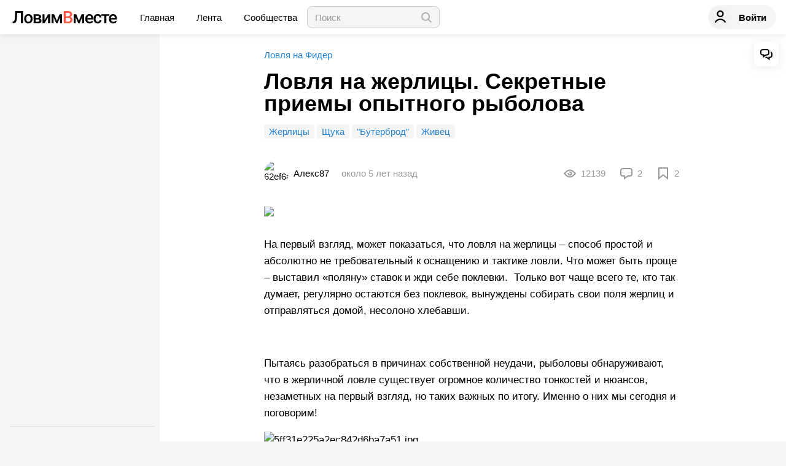

--- FILE ---
content_type: text/html; charset=utf-8
request_url: https://lovimvmeste.ru/post/85145
body_size: 54843
content:
<!doctype html>
<html data-n-head-ssr lang="ru" data-n-head="%7B%22lang%22:%7B%22ssr%22:%22ru%22%7D%7D">
  <head >
    <title>Ловля на жерлицы. Секретные приемы опытного рыболова</title><meta data-n-head="ssr" charset="utf-8"><meta data-n-head="ssr" name="viewport" content="width=device-width, initial-scale=1"><meta data-n-head="ssr" property="og:site_name" content="Ловим Вместе"><meta data-n-head="ssr" property="og:locale" content="ru_RU"><meta data-n-head="ssr" name="apple-mobile-web-app-title" content="ЛовимВместе"><meta data-n-head="ssr" name="application-name" content="ЛовимВместе"><meta data-n-head="ssr" name="yandex-verification" content="7c0ab60ab3f6e240"><meta data-n-head="ssr" http-equiv="pragma" content="no-cache"><meta data-n-head="ssr" http-equiv="cache-control" content="no-cache"><meta data-n-head="ssr" http-equiv="expires" content="0"><meta data-n-head="ssr" data-hid="description" name="description" content="На первый взгляд, может показаться, что ловля на жерлицы – способ простой и абсолютно не требовательный к оснащению и тактике ловли. Что может быть пр"><meta data-n-head="ssr" property="og:type" content="article"><meta data-n-head="ssr" property="og:description" content="На первый взгляд, может показаться, что ловля на жерлицы – способ простой и абсолютно не требовательный к оснащению и тактике ловли. Что может быть пр"><meta data-n-head="ssr" property="og:url" content="https://lovimvmeste.ru/post/85145"><meta data-n-head="ssr" property="og:title" content="Ловля на жерлицы. Секретные приемы опытного рыболова"><meta data-n-head="ssr" property="og:image" content="https://lvm.imgix.net/5ff31e215a2ec842d6ba7a50.jpg?auto=format"><meta data-n-head="ssr" property="og:image:secure_url" content="https://lvm.imgix.net/5ff31e215a2ec842d6ba7a50.jpg?auto=format"><meta data-n-head="ssr" property="og:image:type" content="image/jpeg"><meta data-n-head="ssr" property="article:published_time" content="2021-01-04T13:54:50.034181+00:00"><link data-n-head="ssr" href="https://mc.yandex.ru/metrika/tag.js" rel="preload" as="script"><link data-n-head="ssr" rel="canonical" href="/post/85145"><link data-n-head="ssr" rel="image_src" href="https://lvm.imgix.net/5ff31e215a2ec842d6ba7a50.jpg?auto=format"><link data-n-head="ssr" rel="alternate" media="only screen and (max-width: 640px)" href="/post/85145"><script data-n-head="ssr" data-hid="nuxt-jsonld--38319d29" type="application/ld+json">{"@context":"https://schema.org","@type":"BreadcrumbList","itemListElement":[{"@type":"ListItem","position":1,"item":{"@id":"/","name":"ЛовимВместе"}},{"@type":"ListItem","position":2,"item":{"@id":"/group/52010","name":"Ловля на Фидер"}},{"@type":"ListItem","position":3,"item":{"@id":"/post/85145","name":"Ловля на жерлицы. Секретные приемы опытного рыболова"}}]}</script><link rel="preload" href="/_nuxt/600af7d.js" as="script"><link rel="preload" href="/_nuxt/142a3fe.js" as="script"><link rel="preload" href="/_nuxt/32882b0.js" as="script"><link rel="preload" href="/_nuxt/29bd4a6.js" as="script"><link rel="preload" href="/_nuxt/61c02b7.js" as="script"><link rel="preload" href="/_nuxt/62c63fc.js" as="script"><link rel="preload" href="/_nuxt/e09d3fb.js" as="script"><link rel="preload" href="/_nuxt/css/e9fca93.css" as="style"><link rel="preload" href="/_nuxt/70243e5.js" as="script"><link rel="preload" href="/_nuxt/css/ee55fe0.css" as="style"><link rel="preload" href="/_nuxt/8584a93.js" as="script"><link rel="preload" href="/_nuxt/css/8de86be.css" as="style"><link rel="preload" href="/_nuxt/eb4e6bb.js" as="script"><link rel="preload" href="/_nuxt/3c59be1.js" as="script"><link rel="preload" href="/_nuxt/f0e2a8d.js" as="script"><link rel="preload" href="/_nuxt/c86e393.js" as="script"><link rel="preload" href="/_nuxt/0f4c4de.js" as="script"><link rel="preload" href="/_nuxt/css/110ab87.css" as="style"><link rel="preload" href="/_nuxt/4185d5f.js" as="script"><link rel="preload" href="/_nuxt/1966c8c.js" as="script"><link rel="preload" href="/_nuxt/css/d0062fa.css" as="style"><link rel="preload" href="/_nuxt/1625143.js" as="script"><link rel="stylesheet" href="/_nuxt/css/e9fca93.css"><link rel="stylesheet" href="/_nuxt/css/ee55fe0.css"><link rel="stylesheet" href="/_nuxt/css/8de86be.css"><link rel="stylesheet" href="/_nuxt/css/110ab87.css"><link rel="stylesheet" href="/_nuxt/css/d0062fa.css">
  </head>
  <body >
    <div data-server-rendered="true" id="__nuxt"><!----><div id="__layout"><div id="app" class="app"><header class="header"><div class="header--inner container"><div class="header--left"><div class="header--mobile-menu"><span class="line1"></span><span class="line2"></span><span class="line3"></span></div><div class="header--logo"><a href="/" class="nuxt-link-active"><svg xmlns="http://www.w3.org/2000/svg" width="171" height="22" viewBox="0 0 171 22" fill="none" class="header--logo-img"><g><path d="M17.0312 1.09375V21H13.5843V3.88281H7.48387L7.12824 11.5801C6.99146 13.9863 6.6951 15.8548 6.23917 17.1855C5.79235 18.5072 5.14036 19.4733 4.2832 20.084C3.42605 20.6947 2.27709 21 0.836333 21H-0.0390625V18.2383L0.50806 18.1973C1.30139 18.1243 1.91234 17.8464 2.34092 17.3633C2.77862 16.8802 3.10689 16.151 3.32574 15.1758C3.55371 14.1914 3.71329 12.7467 3.80447 10.8418L4.18746 1.09375H17.0312Z" fill="black" class="text-dark"></path><path d="M18.8585 13.4668C18.8585 12.0176 19.1458 10.7142 19.7203 9.55664C20.2947 8.38997 21.1017 7.49674 22.1413 6.87695C23.1808 6.24805 24.3754 5.93359 25.7249 5.93359C27.7219 5.93359 29.3405 6.57617 30.5806 7.86133C31.8299 9.14648 32.5047 10.8509 32.605 12.9746L32.6187 13.7539C32.6187 15.2122 32.336 16.5156 31.7706 17.6641C31.2144 18.8125 30.4119 19.7012 29.3633 20.3301C28.3238 20.959 27.1201 21.2734 25.7523 21.2734C23.6641 21.2734 21.9908 20.5807 20.7324 19.1953C19.4832 17.8008 18.8585 15.946 18.8585 13.6309V13.4668ZM22.1823 13.7539C22.1823 15.276 22.4969 16.4701 23.1261 17.3359C23.7553 18.1927 24.6307 18.6211 25.7523 18.6211C26.8739 18.6211 27.7447 18.1836 28.3648 17.3086C28.994 16.4336 29.3086 15.153 29.3086 13.4668C29.3086 11.972 28.9849 10.7871 28.3374 9.91211C27.6991 9.03711 26.8283 8.59961 25.7249 8.59961C24.6398 8.59961 23.7781 9.03255 23.1398 9.89844C22.5015 10.7552 22.1823 12.0404 22.1823 13.7539Z" fill="black" class="text-dark"></path><path d="M34.2819 21V6.20703H40.2866C42.3109 6.20703 43.852 6.5625 44.9098 7.27344C45.9675 7.97526 46.4964 8.98698 46.4964 10.3086C46.4964 10.9922 46.2821 11.6074 45.8536 12.1543C45.4341 12.6921 44.8095 13.1068 43.9797 13.3984C44.9463 13.599 45.7122 14.0046 46.2776 14.6152C46.8429 15.2259 47.1256 15.946 47.1256 16.7754C47.1256 18.1517 46.615 19.1999 45.5937 19.9199C44.5815 20.64 43.1225 21 41.2167 21H34.2819ZM37.6057 14.6973V18.375H41.2441C42.9493 18.375 43.8019 17.7643 43.8019 16.543C43.8019 15.3125 42.9356 14.6973 41.203 14.6973H37.6057ZM37.6057 12.3184H40.3413C42.2289 12.3184 43.1727 11.7624 43.1727 10.6504C43.1727 9.48372 42.279 8.88216 40.4918 8.8457H37.6057V12.3184Z" fill="black" class="text-dark"></path><path d="M57.8438 6.20703H61.1538V21H57.8438V11.1289L52.0443 21H48.7342V6.20703H52.0443V16.0781L57.8438 6.20703Z" fill="black" class="text-dark"></path><path d="M72.0771 16.9121L76.4541 6.20703H80.6123V21H77.2885V11.2109L73.2124 21H70.9555L66.8658 11.1562V21H63.542V6.20703H67.7275L72.0771 16.9121Z" fill="black" class="text-dark"></path><path d="M108.012 16.9121L112.389 6.20703H116.547V21H113.223V11.2109L109.147 21H106.891L102.801 11.1562V21H99.477V6.20703H103.663L108.012 16.9121Z" fill="black" class="text-dark"></path><path d="M125.405 21.2734C123.299 21.2734 121.589 20.6126 120.276 19.291C118.972 17.9603 118.32 16.1921 118.32 13.9863V13.5762C118.32 12.0996 118.603 10.7826 119.168 9.625C119.742 8.45833 120.545 7.55143 121.575 6.9043C122.606 6.25716 123.755 5.93359 125.022 5.93359C127.037 5.93359 128.592 6.57617 129.686 7.86133C130.79 9.14648 131.341 10.9648 131.341 13.3164V14.6562H121.671C121.771 15.8776 122.177 16.8438 122.888 17.5547C123.609 18.2656 124.512 18.6211 125.597 18.6211C127.119 18.6211 128.36 18.0059 129.317 16.7754L131.109 18.4844C130.516 19.3685 129.723 20.0566 128.729 20.5488C127.744 21.0319 126.636 21.2734 125.405 21.2734ZM125.008 8.59961C124.097 8.59961 123.358 8.91862 122.793 9.55664C122.236 10.1947 121.881 11.0833 121.726 12.2227H128.059V11.9766C127.986 10.8646 127.689 10.026 127.17 9.46094C126.65 8.88672 125.929 8.59961 125.008 8.59961Z" fill="black" class="text-dark"></path><path d="M138.613 18.6211C139.443 18.6211 140.131 18.3796 140.678 17.8965C141.225 17.4134 141.517 16.8164 141.553 16.1055H144.686C144.649 17.026 144.362 17.8874 143.824 18.6895C143.286 19.4824 142.557 20.1113 141.636 20.5762C140.715 21.041 139.721 21.2734 138.654 21.2734C136.584 21.2734 134.942 20.6035 133.73 19.2637C132.517 17.9238 131.91 16.0736 131.91 13.7129V13.3711C131.91 11.1198 132.512 9.31966 133.716 7.9707C134.92 6.61263 136.561 5.93359 138.64 5.93359C140.4 5.93359 141.832 6.44857 142.935 7.47852C144.047 8.49935 144.631 9.84375 144.686 11.5117H141.553C141.517 10.6641 141.225 9.9668 140.678 9.41992C140.14 8.87305 139.452 8.59961 138.613 8.59961C137.537 8.59961 136.707 8.99154 136.123 9.77539C135.54 10.5501 135.243 11.7305 135.234 13.3164V13.8496C135.234 15.4538 135.521 16.6523 136.096 17.4453C136.68 18.2292 137.518 18.6211 138.613 18.6211Z" fill="black" class="text-dark"></path><path d="M157.442 8.8457H152.641V21H149.317V8.8457H144.571V6.20703H157.442V8.8457Z" fill="black" class="text-dark"></path><path d="M163.906 21.2734C161.8 21.2734 160.09 20.6126 158.777 19.291C157.473 17.9603 156.821 16.1921 156.821 13.9863V13.5762C156.821 12.0996 157.104 10.7826 157.669 9.625C158.243 8.45833 159.046 7.55143 160.076 6.9043C161.107 6.25716 162.256 5.93359 163.523 5.93359C165.538 5.93359 167.093 6.57617 168.187 7.86133C169.291 9.14648 169.842 10.9648 169.842 13.3164V14.6562H160.172C160.272 15.8776 160.678 16.8438 161.389 17.5547C162.11 18.2656 163.013 18.6211 164.098 18.6211C165.62 18.6211 166.861 18.0059 167.818 16.7754L169.61 18.4844C169.017 19.3685 168.224 20.0566 167.23 20.5488C166.245 21.0319 165.137 21.2734 163.906 21.2734ZM163.51 8.59961C162.598 8.59961 161.859 8.91862 161.294 9.55664C160.737 10.1947 160.382 11.0833 160.227 12.2227H166.56V11.9766C166.487 10.8646 166.19 10.026 165.671 9.46094C165.151 8.88672 164.43 8.59961 163.51 8.59961Z" fill="black" class="text-dark"></path><path d="M83.2739 21V1.09375H90.0993C92.3516 1.09375 94.0659 1.54492 95.2422 2.44727C96.4185 3.34961 97.0067 4.69401 97.0067 6.48047C97.0067 7.39193 96.7605 8.21224 96.2681 8.9414C95.7757 9.67057 95.0553 10.2357 94.1069 10.6367C95.183 10.9284 96.0128 11.4798 96.5964 12.291C97.1891 13.0931 97.4854 14.0592 97.4854 15.1895C97.4854 17.0579 96.8836 18.4935 95.6799 19.4961C94.4854 20.4987 92.7711 21 90.537 21H83.2739ZM86.7345 12.0176V18.2383H90.578C91.6631 18.2383 92.5112 17.9694 93.1221 17.4316C93.7331 16.8939 94.0386 16.1465 94.0386 15.1895C94.0386 13.1204 92.9808 12.0631 90.8652 12.0176H86.7345ZM86.7345 9.47461H90.1266C91.2026 9.47461 92.0416 9.23307 92.6434 8.75C93.2543 8.25781 93.5598 7.5651 93.5598 6.67187C93.5598 5.6875 93.2771 4.97656 92.7118 4.53906C92.1555 4.10156 91.2847 3.88281 90.0993 3.88281H86.7345V9.47461Z" fill="#FF5C48" class="text-primary"></path></g></svg></a></div><!----><div class="header--main-menu"><a href="/" class="nuxt-link-active"> Главная </a><a href="/feed"> Лента </a><a href="/groups"> Сообщества </a></div><div class="header--search"><div class="header--search--inner"><input type="text" placeholder="Поиск" value="" class="header--search-input"><button class="header--search-button"><svg width="20" height="20" viewBox="0 0 20 20" fill="none" xmlns="http://www.w3.org/2000/svg"><path fill-rule="evenodd" clip-rule="evenodd" d="M4.05025 13.9497C1.31658 11.2161 1.31658 6.78392 4.05025 4.05025C6.78392 1.31658 11.2161 1.31658 13.9497 4.05025C16.4433 6.54384 16.6623 10.4507 14.6067 13.1925L18.8995 17.4853L17.4853 18.8995L13.1925 14.6067C10.4507 16.6623 6.54384 16.4433 4.05025 13.9497ZM12.5355 12.5355C10.5829 14.4882 7.41709 14.4882 5.46447 12.5355C3.51184 10.5829 3.51184 7.41709 5.46447 5.46447C7.41709 3.51184 10.5829 3.51184 12.5355 5.46447C14.4882 7.41709 14.4882 10.5829 12.5355 12.5355Z" fill="black"></path></svg></button><div trigger="clickToOpen" style="display:none;"><div class="popper dropdown"><ul class="dropdown-nav"></ul></div></div></div></div><div class="header--search header--search_mobile" style="display:none;"><div class="header--search--inner"><input type="text" placeholder="Поиск" value="" class="header--search-input"><button class="header--search-button"><svg width="20" height="20" viewBox="0 0 20 20" fill="none" xmlns="http://www.w3.org/2000/svg"><path fill-rule="evenodd" clip-rule="evenodd" d="M4.05025 13.9497C1.31658 11.2161 1.31658 6.78392 4.05025 4.05025C6.78392 1.31658 11.2161 1.31658 13.9497 4.05025C16.4433 6.54384 16.6623 10.4507 14.6067 13.1925L18.8995 17.4853L17.4853 18.8995L13.1925 14.6067C10.4507 16.6623 6.54384 16.4433 4.05025 13.9497ZM12.5355 12.5355C10.5829 14.4882 7.41709 14.4882 5.46447 12.5355C3.51184 10.5829 3.51184 7.41709 5.46447 5.46447C7.41709 3.51184 10.5829 3.51184 12.5355 5.46447C14.4882 7.41709 14.4882 10.5829 12.5355 12.5355Z" fill="black"></path></svg></button><div trigger="clickToOpen" style="display:none;"><div class="popper dropdown"><ul class="dropdown-nav"></ul></div></div></div></div></div><div class="header--right" data-v-771884d0><div class="header-notification--panel" data-v-771884d0><div class="header-notification header-notification_search-btn" data-v-5a7b8448 data-v-771884d0><svg width="20" height="20" viewBox="0 0 20 20" fill="none" xmlns="http://www.w3.org/2000/svg" data-v-5a7b8448><path fill-rule="evenodd" clip-rule="evenodd" d="M4.05025 13.9497C1.31658 11.2161 1.31658 6.78392 4.05025 4.05025C6.78392 1.31658 11.2161 1.31658 13.9497 4.05025C16.4433 6.54384 16.6623 10.4507 14.6067 13.1925L18.8995 17.4853L17.4853 18.8995L13.1925 14.6067C10.4507 16.6623 6.54384 16.4433 4.05025 13.9497ZM12.5355 12.5355C10.5829 14.4882 7.41709 14.4882 5.46447 12.5355C3.51184 10.5829 3.51184 7.41709 5.46447 5.46447C7.41709 3.51184 10.5829 3.51184 12.5355 5.46447C14.4882 7.41709 14.4882 10.5829 12.5355 12.5355Z" fill="black"></path></svg></div></div><div class="header--button" data-v-771884d0><a href="#" class="h-btn" data-v-771884d0><div class="h-btn--icon" data-v-771884d0><svg width="20" height="20" viewBox="0 0 20 20" fill="none" xmlns="http://www.w3.org/2000/svg" data-v-771884d0><path fill-rule="evenodd" clip-rule="evenodd" d="M15.6319 5.55556C15.6319 8.6238 13.1105 11.1111 10.0001 11.1111C6.88984 11.1111 4.36844 8.6238 4.36844 5.55556C4.36844 2.48731 6.88984 0 10.0001 0C13.1105 0 15.6319 2.48731 15.6319 5.55556ZM13.3792 5.55556C13.3792 7.3965 11.8663 8.88889 10.0001 8.88889C8.13397 8.88889 6.62113 7.3965 6.62113 5.55556C6.62113 3.71461 8.13397 2.22222 10.0001 2.22222C11.8663 2.22222 13.3792 3.71461 13.3792 5.55556Z" fill="black"></path><path d="M18.8699 18.4883C19.2683 19.1966 18.6989 20 17.8777 20C17.4184 20 17.0067 19.7349 16.7709 19.3461C15.394 17.0756 12.877 15.5556 10 15.5556C7.12303 15.5556 4.60596 17.0756 3.22908 19.3461C2.99326 19.7349 2.58164 20 2.1223 20C1.30112 20 0.731664 19.1966 1.13011 18.4882C2.85941 15.414 6.18339 13.3333 10 13.3333C13.8166 13.3333 17.1406 15.414 18.8699 18.4883Z" fill="black"></path></svg></div><span class="h-btn--text" data-v-771884d0> Войти </span></a></div></div></div></header><main class="layout"><nav class="layout--left" style="display:none;"><div class="sidebar"><div class="sidebar--top"><div class="sidebar--is-mobile"><div class="sidebar--close"><svg width="20" height="20" viewBox="0 0 20 20" fill="none" xmlns="http://www.w3.org/2000/svg"><path d="M15.6569 4.34316C15.1362 3.82247 14.292 3.82245 13.7713 4.34316L10 8.1144L6.22878 4.34316C5.70809 3.82247 4.86387 3.82245 4.34316 4.34316C3.82247 4.86385 3.82247 5.70809 4.34316 6.22878L8.1144 10L4.34316 13.7713C3.82245 14.292 3.82247 15.1362 4.34316 15.6569C4.86385 16.1776 5.70807 16.1776 6.22878 15.6569L10 11.8856L13.7713 15.6569C14.2919 16.1776 15.1362 16.1776 15.6569 15.6569C16.1776 15.1362 16.1776 14.2919 15.6569 13.7713L11.8856 10L15.6569 6.22878C16.1776 5.70807 16.1776 4.86385 15.6569 4.34316Z" fill="black"></path></svg></div><div class="split-btn" data-v-77ff8384><div class="split-btn--left" data-v-77ff8384> Новая запись </div><div slot="reference" class="split-btn--right" data-v-77ff8384><svg width="20" height="20" viewBox="0 0 20 20" fill="none" xmlns="http://www.w3.org/2000/svg" data-v-77ff8384><path fill-rule="evenodd" clip-rule="evenodd" d="M9.11453 13.6437L3.36309 8.05598C2.87897 7.58565 2.87897 6.82309 3.36309 6.35275C3.84721 5.88242 4.63212 5.88242 5.11623 6.35275L10 11.0975L14.8838 6.35275C15.3679 5.88242 16.1528 5.88242 16.6369 6.35275C17.121 6.82309 17.121 7.58565 16.6369 8.05598L10.8855 13.6437C10.3964 14.1188 9.60356 14.1188 9.11453 13.6437Z" fill="black"></path></svg></div><div style="display:none;" data-v-77ff8384><div class="popper dropdown split-btn--dropdown" data-v-77ff8384><ul class="dropdown-nav" data-v-77ff8384><li class="dropdown-nav--item" data-v-77ff8384><a href="/post/new" data-v-77ff8384>Написать статью</a></li><li class="dropdown-nav--item" data-v-77ff8384><a href="/topic/new" data-v-77ff8384>Задать вопрос</a></li><li class="dropdown-nav--item" data-v-77ff8384><a href="/video/new" data-v-77ff8384>Загрузить видео</a></li></ul></div></div></div></div><div class="sidebar-menu--wrapper"><ul class="sidebar-menu"></ul></div><div></div></div><div class="sidebar-about"><hr class="sidebar--separator"></div></div></nav> <section class="layout--content layout--content_fill"><article class="article-wrapper"><div class="article article_old"><header><div class="article-item article-item_group-name"><a href="/group/52010/">Ловля на Фидер</a></div><div class="article-item  article-item_title"><div class="article--title"><h1><!----><!----> Ловля на жерлицы. Секретные приемы опытного рыболова </h1><ul class="post-tags"><li class="post-tags--item"><a href="/tag/%D0%96%D0%B5%D1%80%D0%BB%D0%B8%D1%86%D1%8B"> Жерлицы </a></li><li class="post-tags--item"><a href="/tag/%D0%A9%D1%83%D0%BA%D0%B0"> Щука </a></li><li class="post-tags--item"><a href="/tag/%22%D0%91%D1%83%D1%82%D0%B5%D1%80%D0%B1%D1%80%D0%BE%D0%B4%22"> &quot;Бутерброд&quot; </a></li><li class="post-tags--item"><a href="/tag/%D0%96%D0%B8%D0%B2%D0%B5%D1%86"> Живец </a></li></ul></div><div class="article--menu"><!----><!----></div></div><div class="article-item"><div class="tearline"><div class="tearline--left"><div class="post-author"><div class="post-author--image"><div class="aaa profile profile-x10"><img src="https://lvm.imgix.net/62ef6a8fea8e3e885bb4ace6.jpg?auto=format&amp;w=40&amp;h=40&amp;fit=crop" srcset="https://lvm.imgix.net/62ef6a8fea8e3e885bb4ace6.jpg?auto=format&amp;w=40&amp;h=40&amp;fit=crop&amp;dpr=1&amp;q=75 1x,
https://lvm.imgix.net/62ef6a8fea8e3e885bb4ace6.jpg?auto=format&amp;w=40&amp;h=40&amp;fit=crop&amp;dpr=2&amp;q=50 2x,
https://lvm.imgix.net/62ef6a8fea8e3e885bb4ace6.jpg?auto=format&amp;w=40&amp;h=40&amp;fit=crop&amp;dpr=3&amp;q=35 3x,
https://lvm.imgix.net/62ef6a8fea8e3e885bb4ace6.jpg?auto=format&amp;w=40&amp;h=40&amp;fit=crop&amp;dpr=4&amp;q=23 4x,
https://lvm.imgix.net/62ef6a8fea8e3e885bb4ace6.jpg?auto=format&amp;w=40&amp;h=40&amp;fit=crop&amp;dpr=5&amp;q=20 5x" width="40" height="40" alt="62ef6a8fea8e3e885bb4ace6.jpg"></div></div><div class="post-author--name"> Алекс87 </div><a href="/user/32334" class="post-author--link"></a></div><div class="tearline--date"><time datetime="2021-01-04T13:54:50.034Z" title="1/4/2021, 1:54:50 PM" class="timeago" data-v-16410ad5>около 5 лет назад</time></div></div><div class="tearline--right"><div class="post-stat"><div class="post-stat--item"><div class="post-stat--icon"><svg xmlns="http://www.w3.org/2000/svg" width="20" height="20" viewBox="0 0 20 20" fill="none"><path fill-rule="evenodd" clip-rule="evenodd" d="M10 16.5C4.47715 16.5 0 10 0 10C0 10 4.47715 3.5 10 3.5C15.5228 3.5 20 10 20 10C20 10 15.5228 16.5 10 16.5ZM4.26519 8.23809C3.57313 8.85954 2.98901 9.48518 2.54606 10C2.98901 10.5148 3.57313 11.1405 4.26519 11.7619C5.9617 13.2853 7.99064 14.5 10 14.5C12.0094 14.5 14.0383 13.2853 15.7348 11.7619C16.4269 11.1405 17.011 10.5148 17.4539 10C17.011 9.48518 16.4269 8.85954 15.7348 8.23809C14.0383 6.71468 12.0094 5.5 10 5.5C7.99064 5.5 5.9617 6.71468 4.26519 8.23809ZM6.4917 10C6.4917 9.58515 6.56371 9.18711 6.69591 8.81769L8.7368 9.17551C8.58181 9.41248 8.4917 9.69573 8.4917 10C8.4917 10.833 9.167 11.5083 10 11.5083C10.833 11.5083 11.5083 10.833 11.5083 10C11.5083 9.167 10.833 8.4917 10 8.4917C9.72882 8.4917 9.47433 8.56328 9.25442 8.68857L8.72399 6.73097C9.11946 6.57649 9.54984 6.4917 10 6.4917C11.9376 6.4917 13.5083 8.06243 13.5083 10C13.5083 11.9376 11.9376 13.5083 10 13.5083C8.06243 13.5083 6.4917 11.9376 6.4917 10Z" fill="black"></path></svg></div><div class="post-stat--counter"> 12139 </div></div><div class="post-stat--item post-stat--item_with-link"><div class="post-stat--icon"><svg xmlns="http://www.w3.org/2000/svg" width="20" height="20" viewBox="0 0 20 20" fill="none"><path fill-rule="evenodd" clip-rule="evenodd" d="M4 1C1.79086 1 0 2.79086 0 5V11C0 13.2091 1.79086 15 4 15H6V20L12.6667 15H16C18.2091 15 20 13.2091 20 11V5C20 2.79086 18.2091 1 16 1H4ZM4 3C2.89543 3 2 3.89543 2 5V11C2 12.1046 2.89543 13 4 13H7C7.55228 13 8 13.4477 8 14V16L11.2 13.6C11.7193 13.2105 12.3509 13 13 13H16C17.1046 13 18 12.1046 18 11V5C18 3.89543 17.1046 3 16 3H4Z" fill="black"></path></svg></div><div class="post-stat--counter"> 2 <!----></div><a href="/post/85145#comments" title="Перейти к комментариям" class="post-stat--link"></a></div><div title="Добавить в избранное" class="post-stat--item post-stat--item_with-link"><div class="post-stat--icon"><svg width="20" height="20" viewBox="0 0 20 20" fill="none" xmlns="http://www.w3.org/2000/svg"><path fill-rule="evenodd" clip-rule="evenodd" d="M10 13.5L18 20V0H2V20L10 13.5ZM4 15.7981L10 10.9231L16 15.7981V2H4V15.7981Z" fill="black"></path></svg></div><div class="post-stat--counter"> 2 </div><a href="#" title="Добавить в избранное" class="post-stat--link"></a></div></div></div></div></div></header><div class="article-item"><figure class="article-image"><picture><source srcset="https://lvm.imgix.net/5ff31e215a2ec842d6ba7a50.jpg?auto=format&amp;ar=16%3A9&amp;fit=crop&amp;w=100 100w,
https://lvm.imgix.net/5ff31e215a2ec842d6ba7a50.jpg?auto=format&amp;ar=16%3A9&amp;fit=crop&amp;w=116 116w,
https://lvm.imgix.net/5ff31e215a2ec842d6ba7a50.jpg?auto=format&amp;ar=16%3A9&amp;fit=crop&amp;w=135 135w,
https://lvm.imgix.net/5ff31e215a2ec842d6ba7a50.jpg?auto=format&amp;ar=16%3A9&amp;fit=crop&amp;w=156 156w,
https://lvm.imgix.net/5ff31e215a2ec842d6ba7a50.jpg?auto=format&amp;ar=16%3A9&amp;fit=crop&amp;w=181 181w,
https://lvm.imgix.net/5ff31e215a2ec842d6ba7a50.jpg?auto=format&amp;ar=16%3A9&amp;fit=crop&amp;w=210 210w,
https://lvm.imgix.net/5ff31e215a2ec842d6ba7a50.jpg?auto=format&amp;ar=16%3A9&amp;fit=crop&amp;w=244 244w,
https://lvm.imgix.net/5ff31e215a2ec842d6ba7a50.jpg?auto=format&amp;ar=16%3A9&amp;fit=crop&amp;w=283 283w,
https://lvm.imgix.net/5ff31e215a2ec842d6ba7a50.jpg?auto=format&amp;ar=16%3A9&amp;fit=crop&amp;w=328 328w,
https://lvm.imgix.net/5ff31e215a2ec842d6ba7a50.jpg?auto=format&amp;ar=16%3A9&amp;fit=crop&amp;w=380 380w,
https://lvm.imgix.net/5ff31e215a2ec842d6ba7a50.jpg?auto=format&amp;ar=16%3A9&amp;fit=crop&amp;w=441 441w,
https://lvm.imgix.net/5ff31e215a2ec842d6ba7a50.jpg?auto=format&amp;ar=16%3A9&amp;fit=crop&amp;w=512 512w,
https://lvm.imgix.net/5ff31e215a2ec842d6ba7a50.jpg?auto=format&amp;ar=16%3A9&amp;fit=crop&amp;w=594 594w,
https://lvm.imgix.net/5ff31e215a2ec842d6ba7a50.jpg?auto=format&amp;ar=16%3A9&amp;fit=crop&amp;w=689 689w,
https://lvm.imgix.net/5ff31e215a2ec842d6ba7a50.jpg?auto=format&amp;ar=16%3A9&amp;fit=crop&amp;w=799 799w,
https://lvm.imgix.net/5ff31e215a2ec842d6ba7a50.jpg?auto=format&amp;ar=16%3A9&amp;fit=crop&amp;w=927 927w,
https://lvm.imgix.net/5ff31e215a2ec842d6ba7a50.jpg?auto=format&amp;ar=16%3A9&amp;fit=crop&amp;w=1075 1075w,
https://lvm.imgix.net/5ff31e215a2ec842d6ba7a50.jpg?auto=format&amp;ar=16%3A9&amp;fit=crop&amp;w=1247 1247w,
https://lvm.imgix.net/5ff31e215a2ec842d6ba7a50.jpg?auto=format&amp;ar=16%3A9&amp;fit=crop&amp;w=1446 1446w,
https://lvm.imgix.net/5ff31e215a2ec842d6ba7a50.jpg?auto=format&amp;ar=16%3A9&amp;fit=crop&amp;w=1678 1678w,
https://lvm.imgix.net/5ff31e215a2ec842d6ba7a50.jpg?auto=format&amp;ar=16%3A9&amp;fit=crop&amp;w=1946 1946w,
https://lvm.imgix.net/5ff31e215a2ec842d6ba7a50.jpg?auto=format&amp;ar=16%3A9&amp;fit=crop&amp;w=2257 2257w,
https://lvm.imgix.net/5ff31e215a2ec842d6ba7a50.jpg?auto=format&amp;ar=16%3A9&amp;fit=crop&amp;w=2619 2619w,
https://lvm.imgix.net/5ff31e215a2ec842d6ba7a50.jpg?auto=format&amp;ar=16%3A9&amp;fit=crop&amp;w=3038 3038w,
https://lvm.imgix.net/5ff31e215a2ec842d6ba7a50.jpg?auto=format&amp;ar=16%3A9&amp;fit=crop&amp;w=3524 3524w,
https://lvm.imgix.net/5ff31e215a2ec842d6ba7a50.jpg?auto=format&amp;ar=16%3A9&amp;fit=crop&amp;w=4087 4087w,
https://lvm.imgix.net/5ff31e215a2ec842d6ba7a50.jpg?auto=format&amp;ar=16%3A9&amp;fit=crop&amp;w=4741 4741w,
https://lvm.imgix.net/5ff31e215a2ec842d6ba7a50.jpg?auto=format&amp;ar=16%3A9&amp;fit=crop&amp;w=5500 5500w,
https://lvm.imgix.net/5ff31e215a2ec842d6ba7a50.jpg?auto=format&amp;ar=16%3A9&amp;fit=crop&amp;w=6380 6380w,
https://lvm.imgix.net/5ff31e215a2ec842d6ba7a50.jpg?auto=format&amp;ar=16%3A9&amp;fit=crop&amp;w=7401 7401w,
https://lvm.imgix.net/5ff31e215a2ec842d6ba7a50.jpg?auto=format&amp;ar=16%3A9&amp;fit=crop&amp;w=8192 8192w" media="(min-width:768px)" width="900" height="506" style="width:100%;"> <source srcset="https://lvm.imgix.net/5ff31e215a2ec842d6ba7a50.jpg?auto=format&amp;ar=1%3A1&amp;fit=crop&amp;w=100 100w,
https://lvm.imgix.net/5ff31e215a2ec842d6ba7a50.jpg?auto=format&amp;ar=1%3A1&amp;fit=crop&amp;w=116 116w,
https://lvm.imgix.net/5ff31e215a2ec842d6ba7a50.jpg?auto=format&amp;ar=1%3A1&amp;fit=crop&amp;w=135 135w,
https://lvm.imgix.net/5ff31e215a2ec842d6ba7a50.jpg?auto=format&amp;ar=1%3A1&amp;fit=crop&amp;w=156 156w,
https://lvm.imgix.net/5ff31e215a2ec842d6ba7a50.jpg?auto=format&amp;ar=1%3A1&amp;fit=crop&amp;w=181 181w,
https://lvm.imgix.net/5ff31e215a2ec842d6ba7a50.jpg?auto=format&amp;ar=1%3A1&amp;fit=crop&amp;w=210 210w,
https://lvm.imgix.net/5ff31e215a2ec842d6ba7a50.jpg?auto=format&amp;ar=1%3A1&amp;fit=crop&amp;w=244 244w,
https://lvm.imgix.net/5ff31e215a2ec842d6ba7a50.jpg?auto=format&amp;ar=1%3A1&amp;fit=crop&amp;w=283 283w,
https://lvm.imgix.net/5ff31e215a2ec842d6ba7a50.jpg?auto=format&amp;ar=1%3A1&amp;fit=crop&amp;w=328 328w,
https://lvm.imgix.net/5ff31e215a2ec842d6ba7a50.jpg?auto=format&amp;ar=1%3A1&amp;fit=crop&amp;w=380 380w,
https://lvm.imgix.net/5ff31e215a2ec842d6ba7a50.jpg?auto=format&amp;ar=1%3A1&amp;fit=crop&amp;w=441 441w,
https://lvm.imgix.net/5ff31e215a2ec842d6ba7a50.jpg?auto=format&amp;ar=1%3A1&amp;fit=crop&amp;w=512 512w,
https://lvm.imgix.net/5ff31e215a2ec842d6ba7a50.jpg?auto=format&amp;ar=1%3A1&amp;fit=crop&amp;w=594 594w,
https://lvm.imgix.net/5ff31e215a2ec842d6ba7a50.jpg?auto=format&amp;ar=1%3A1&amp;fit=crop&amp;w=689 689w,
https://lvm.imgix.net/5ff31e215a2ec842d6ba7a50.jpg?auto=format&amp;ar=1%3A1&amp;fit=crop&amp;w=799 799w,
https://lvm.imgix.net/5ff31e215a2ec842d6ba7a50.jpg?auto=format&amp;ar=1%3A1&amp;fit=crop&amp;w=927 927w,
https://lvm.imgix.net/5ff31e215a2ec842d6ba7a50.jpg?auto=format&amp;ar=1%3A1&amp;fit=crop&amp;w=1075 1075w,
https://lvm.imgix.net/5ff31e215a2ec842d6ba7a50.jpg?auto=format&amp;ar=1%3A1&amp;fit=crop&amp;w=1247 1247w,
https://lvm.imgix.net/5ff31e215a2ec842d6ba7a50.jpg?auto=format&amp;ar=1%3A1&amp;fit=crop&amp;w=1446 1446w,
https://lvm.imgix.net/5ff31e215a2ec842d6ba7a50.jpg?auto=format&amp;ar=1%3A1&amp;fit=crop&amp;w=1678 1678w,
https://lvm.imgix.net/5ff31e215a2ec842d6ba7a50.jpg?auto=format&amp;ar=1%3A1&amp;fit=crop&amp;w=1946 1946w,
https://lvm.imgix.net/5ff31e215a2ec842d6ba7a50.jpg?auto=format&amp;ar=1%3A1&amp;fit=crop&amp;w=2257 2257w,
https://lvm.imgix.net/5ff31e215a2ec842d6ba7a50.jpg?auto=format&amp;ar=1%3A1&amp;fit=crop&amp;w=2619 2619w,
https://lvm.imgix.net/5ff31e215a2ec842d6ba7a50.jpg?auto=format&amp;ar=1%3A1&amp;fit=crop&amp;w=3038 3038w,
https://lvm.imgix.net/5ff31e215a2ec842d6ba7a50.jpg?auto=format&amp;ar=1%3A1&amp;fit=crop&amp;w=3524 3524w,
https://lvm.imgix.net/5ff31e215a2ec842d6ba7a50.jpg?auto=format&amp;ar=1%3A1&amp;fit=crop&amp;w=4087 4087w,
https://lvm.imgix.net/5ff31e215a2ec842d6ba7a50.jpg?auto=format&amp;ar=1%3A1&amp;fit=crop&amp;w=4741 4741w,
https://lvm.imgix.net/5ff31e215a2ec842d6ba7a50.jpg?auto=format&amp;ar=1%3A1&amp;fit=crop&amp;w=5500 5500w,
https://lvm.imgix.net/5ff31e215a2ec842d6ba7a50.jpg?auto=format&amp;ar=1%3A1&amp;fit=crop&amp;w=6380 6380w,
https://lvm.imgix.net/5ff31e215a2ec842d6ba7a50.jpg?auto=format&amp;ar=1%3A1&amp;fit=crop&amp;w=7401 7401w,
https://lvm.imgix.net/5ff31e215a2ec842d6ba7a50.jpg?auto=format&amp;ar=1%3A1&amp;fit=crop&amp;w=8192 8192w" width="900" height="506" style="width:100%;"> <img src="https://lvm.imgix.net/5ff31e215a2ec842d6ba7a50.jpg?auto=format&amp;w=100" srcset="https://lvm.imgix.net/5ff31e215a2ec842d6ba7a50.jpg?auto=format&amp;w=100&amp;dpr=1&amp;q=75 1x,
https://lvm.imgix.net/5ff31e215a2ec842d6ba7a50.jpg?auto=format&amp;w=100&amp;dpr=2&amp;q=50 2x,
https://lvm.imgix.net/5ff31e215a2ec842d6ba7a50.jpg?auto=format&amp;w=100&amp;dpr=3&amp;q=35 3x,
https://lvm.imgix.net/5ff31e215a2ec842d6ba7a50.jpg?auto=format&amp;w=100&amp;dpr=4&amp;q=23 4x,
https://lvm.imgix.net/5ff31e215a2ec842d6ba7a50.jpg?auto=format&amp;w=100&amp;dpr=5&amp;q=20 5x" width="900" height="506" loading="lazy" style="width:100%;"></picture></figure></div><div class="article-item"><div class="article-full__body"><p>На первый взгляд, может показаться, что ловля на жерлицы – способ простой и абсолютно не требовательный к оснащению и тактике ловли. Что может быть проще – выставил «поляну» ставок и жди себе поклевки.  Только вот чаще всего те, кто так думает, регулярно остаются без поклевок, вынуждены собирать свои поля жерлиц и отправляться домой, несолоно хлебавши. </p><p><br/></p><p>Пытаясь разобраться в причинах собственной неудачи, рыболовы обнаруживают, что в жерличной ловле существует огромное количество тонкостей и нюансов, незаметных на первый взгляд, но таких важных по итогу. Именно о них мы сегодня и поговорим!</p><p><img alt="5ff31e225a2ec842d6ba7a51.jpg" height="720" src="https://lvm.imgix.net/5ff31e225a2ec842d6ba7a51.jpg?auto=format" width="1280"/></p><p><br/></p><p><br/></p><h3>Как лучше насаживать живца?</h3><p>На этот вопрос многие рыболовы могут ответить вопросом – как, а их больше, чем один? Действительно, наиболее часто применяемый способ насаживания живца на жерлице – за спинку, однако он далеко не единственный, применяемый во время зимней рыбалки. Наиболее популярных способа насаживания - три:</p><p>Собственно, за спинку. Наиболее универсальный способ, чаще всего применяемый рыболовам. Он же лучший по активной щуке, однако по пассивной способен давать сбои в виде холостых поклевок и сорванных живцов. Такой способ требует быстрых забегов к жерлице и полного контроля над процессом поклевки;</p><p><br/></p><p>За губу. Метод, оптимальный при ловле пассивной хищницы на маленького живца. Для него применяется одинарный крючок, а в качестве поводка чаще всего применяется флуорокарбон. Эдакая изящная снасть для ловли самой осторожной щуки;</p><p><img alt="5ff31e245a2ec842d6ba7a52.jpg" height="562" src="https://lvm.imgix.net/5ff31e245a2ec842d6ba7a52.jpg?auto=format" width="840"/></p><p><br/></p><p><br/></p><p>Под жабру. Способ, применяемый при длительной рыбалке, а также во время ночной ловли. Для него используется двойной крючок, который можно быстро снять с поводка. Последний пропускается через жабру , после чего за петельку цепляется крючок и фиксируется во рту живца. На поклевку в такой ситуации можно не реагировать быстро, подавляющее большинство поклевок рыба глубоко заглатывает живца, и все, что остается рыболову – достать хищницу;</p><p><br/></p><h3>На какую высоту от дна поднимать жерлицу?</h3><p>Щука – хищник засадный, а потому встретить ее вполводы можно достаточно редко – главным образом, тогда, когда бель по какой-то причине поднялась от дна. Куда чаще она обитает в придонном слое и «пасет» мелкую рыбешку. Вот почему опытные рыболовы не рекомендуют поднимать живца чрезмерно высоко, называя в качестве оптимальных значений 50-60 сантиметров от дна. </p><p><img alt="5ff31e255a2ec842d6ba7a53.jpg" height="600" src="https://lvm.imgix.net/5ff31e255a2ec842d6ba7a53.jpg?auto=format" width="800"/></p><p><br/></p><p>Для этой цели применяются специальные приспособления, именуемые отвесами - полуметровая бечевка, с одной стороны которой привязана пробка, в которую втыкается крючок, с другой – грузило. Используется оно для установки жерлиц на одинаковой от дна высоте.</p><p><br/></p><h3>Глубина установки жерлицы. Играет ли роль?</h3><p>Еще как играет, однако привязываться лучше не к самой глубине как к таковой, а к ее перепадам и локальным изменениям – пупкам среди глубины, русловым бровкам, свалам и банкам. Тем моментам, которыми славится практически любое водохранилище. Не стоит упускать из виду и других рыболовов – наблюдение порой дает куда больше информации, чем все другие источники. Так, если на конкретной рыбалке поклевки наблюдаются исключительно на мели либо у камыша, часть снастей следует установить именно у таких мест, оставшиеся же размещают в перспективных точках, рядом с корягами либо у перепада глубин. </p><p><img alt="5ff31e265a2ec842d6ba7a54.jpg" height="527" src="https://lvm.imgix.net/5ff31e265a2ec842d6ba7a54.jpg?auto=format" width="770"/></p><p><br/></p><p><br/></p><p>Причем не стоит бояться даже откровенных отмелей с полуметровой глубиной – очень часто наибольшее количество поклевок наблюдается на меляках, в которых в лунке видно дно, а грузило – висит на леске прямо в лунке.</p><h3><br/></h3><h3>Лучшее время для ловли щуки</h3><p>Как и для любой другой рыбы, для щуки характерны всплески активности в определенные часы. Ярко выраженными часами активности можно считать утренние – с рассвета и до 10-11 часов, а также вечерние часы – с 14 и до заката. Нередка активность щуки и в сумерках, до рассвета и после заката, а потому многие рыболовы не спешат сматываться домой и приезжают на водоем таким образом, чтобы жерлицы были установлены за 30-40 минут до рассвета.</p><p><img alt="5ff31e275a2ec842d6ba7a55.jpg" height="720" src="https://lvm.imgix.net/5ff31e275a2ec842d6ba7a55.jpg?auto=format" width="1280"/></p><p><br/></p><p>Отдельно следует упомянуть ночную рыбалку. Многие рыболовы практикуют исключительно ночные выезды и рыбачат в темное время суток. Подобная тактика не лишена смысла – именно ночью чаще всего происходят поимки крупной щуки. Ситуация, когда ночью клюют «мамки» весом в 3,4, 5 килограмм и даже больше, а в светлое время суток рыболов не видит и поклевки – не просто нередка, но и встречается все чаще и чаще. Однако следует помнить, что разрешена ночная рыбалка на жерлицы далеко не везде, и в отдельных странах велик риск получить штраф.</p><p><br/></p><h3>Стоит ли переносить жерлицы?</h3><p><img alt="5ff31e285a2ec842d6ba7a56.jpg" height="720" src="https://lvm.imgix.net/5ff31e285a2ec842d6ba7a56.jpg?auto=format" width="1280"/></p><p><br/></p><p>Однозначного ответа на этот вопрос не существует. Все зависит от того, насколько активна хищница и где чаще всего происходят поклевки. Так, если прослеживается четко выраженная закономерность – «работают» русловые глубины либо, наоборот, отмели, имеет смысл часть снастей перенести ближе к перспективным точкам. То же касается и точек, в которых прослеживаются поклевки – иной раз на одну жерлицу удается поймать 3,5 и даже более щук, а потому к подобному месту «партсобрания» имеет смысл перенести и другие жерлицы.</p><p><br/></p><p>Второй сценарий активности – целенаправленная поисковая рыбалка. Многие рыболовы предпочитают искать щуку с жерлицами подобно тому, как это происходит с блесной, и перемещают ставки каждые 30-40 минут. Подобный подход позволяет найти активную щуку и поймать ее даже при всеобщем бесклевье.</p><p>Если же щука не проявляет особой активности, а поклевок не видят ни рыболов, ни его соседи, особого смысла в перестановке жерлиц нет. Более того, подобная тема даже вредна – иной раз шансы убежать от щуки очень даже велики. Вот почему в периоды слабого клева особого смысла «тревожить» жерлицы лишний раз нет, а шансы того, что ставка, установленная в перспективном месте и простоявшая весь день без поклевки, загорится ближе к вечеру, весьма велики</p></div></div><footer><div class="article-item"><div class="post-bottomline"><div class="post-bottomline--left"><div class="post-stat"><div class="post-stat--item"><div class="post-stat--icon"><svg xmlns="http://www.w3.org/2000/svg" width="20" height="20" viewBox="0 0 20 20" fill="none"><path fill-rule="evenodd" clip-rule="evenodd" d="M10 16.5C4.47715 16.5 0 10 0 10C0 10 4.47715 3.5 10 3.5C15.5228 3.5 20 10 20 10C20 10 15.5228 16.5 10 16.5ZM4.26519 8.23809C3.57313 8.85954 2.98901 9.48518 2.54606 10C2.98901 10.5148 3.57313 11.1405 4.26519 11.7619C5.9617 13.2853 7.99064 14.5 10 14.5C12.0094 14.5 14.0383 13.2853 15.7348 11.7619C16.4269 11.1405 17.011 10.5148 17.4539 10C17.011 9.48518 16.4269 8.85954 15.7348 8.23809C14.0383 6.71468 12.0094 5.5 10 5.5C7.99064 5.5 5.9617 6.71468 4.26519 8.23809ZM6.4917 10C6.4917 9.58515 6.56371 9.18711 6.69591 8.81769L8.7368 9.17551C8.58181 9.41248 8.4917 9.69573 8.4917 10C8.4917 10.833 9.167 11.5083 10 11.5083C10.833 11.5083 11.5083 10.833 11.5083 10C11.5083 9.167 10.833 8.4917 10 8.4917C9.72882 8.4917 9.47433 8.56328 9.25442 8.68857L8.72399 6.73097C9.11946 6.57649 9.54984 6.4917 10 6.4917C11.9376 6.4917 13.5083 8.06243 13.5083 10C13.5083 11.9376 11.9376 13.5083 10 13.5083C8.06243 13.5083 6.4917 11.9376 6.4917 10Z" fill="black"></path></svg></div><div class="post-stat--counter"> 12139 </div></div><div class="post-stat--item post-stat--item_with-link"><div class="post-stat--icon"><svg xmlns="http://www.w3.org/2000/svg" width="20" height="20" viewBox="0 0 20 20" fill="none"><path fill-rule="evenodd" clip-rule="evenodd" d="M4 1C1.79086 1 0 2.79086 0 5V11C0 13.2091 1.79086 15 4 15H6V20L12.6667 15H16C18.2091 15 20 13.2091 20 11V5C20 2.79086 18.2091 1 16 1H4ZM4 3C2.89543 3 2 3.89543 2 5V11C2 12.1046 2.89543 13 4 13H7C7.55228 13 8 13.4477 8 14V16L11.2 13.6C11.7193 13.2105 12.3509 13 13 13H16C17.1046 13 18 12.1046 18 11V5C18 3.89543 17.1046 3 16 3H4Z" fill="black"></path></svg></div><div class="post-stat--counter"> 2 <!----></div><a href="/post/85145#comments" title="Перейти к комментариям" class="post-stat--link"></a></div><div title="Добавить в избранное" class="post-stat--item post-stat--item_with-link"><div class="post-stat--icon"><svg width="20" height="20" viewBox="0 0 20 20" fill="none" xmlns="http://www.w3.org/2000/svg"><path fill-rule="evenodd" clip-rule="evenodd" d="M10 13.5L18 20V0H2V20L10 13.5ZM4 15.7981L10 10.9231L16 15.7981V2H4V15.7981Z" fill="black"></path></svg></div><div class="post-stat--counter"> 2 </div><a href="#" title="Добавить в избранное" class="post-stat--link"></a></div></div></div></div></div><div class="article-item"><!----></div></footer></div></article> <aside class="article-wrapper"><div class="article-item"><div class="similar-items--header"><h2> Похожие публикации </h2></div><div class="similar-items"><section class="similar-item"><div class="post-similar"><h4 class="post-similar--title"><a href="/post/117667"> Английские новости от «Английской Снасти». 5 крутых советов по ловле леща в мае </a></h4><div class="post-similar--footer"><div class="post-similar--footer--left"><div class="post-author post-similar--author"><div class="post-author--image"><div class="aaa profile profile-x10"><img src="https://lvm.imgix.net/62ef6a8fea8e3e885bb4ace6.jpg?auto=format&amp;w=40&amp;h=40&amp;fit=crop" srcset="https://lvm.imgix.net/62ef6a8fea8e3e885bb4ace6.jpg?auto=format&amp;w=40&amp;h=40&amp;fit=crop&amp;dpr=1&amp;q=75 1x,
https://lvm.imgix.net/62ef6a8fea8e3e885bb4ace6.jpg?auto=format&amp;w=40&amp;h=40&amp;fit=crop&amp;dpr=2&amp;q=50 2x,
https://lvm.imgix.net/62ef6a8fea8e3e885bb4ace6.jpg?auto=format&amp;w=40&amp;h=40&amp;fit=crop&amp;dpr=3&amp;q=35 3x,
https://lvm.imgix.net/62ef6a8fea8e3e885bb4ace6.jpg?auto=format&amp;w=40&amp;h=40&amp;fit=crop&amp;dpr=4&amp;q=23 4x,
https://lvm.imgix.net/62ef6a8fea8e3e885bb4ace6.jpg?auto=format&amp;w=40&amp;h=40&amp;fit=crop&amp;dpr=5&amp;q=20 5x" width="40" height="40" alt="62ef6a8fea8e3e885bb4ace6.jpg"></div></div><div class="post-author--name"> Алекс87 </div><a href="/user/32334" class="post-author--link"></a></div><time datetime="2023-05-17T08:21:59.371Z" title="5/17/2023, 8:21:59 AM" class="timeago" data-v-16410ad5>больше 2 лет назад</time></div><div class="post-similar--footer--right"><div class="post-stat"><div class="post-stat--item"><div class="post-stat--icon"><svg xmlns="http://www.w3.org/2000/svg" width="20" height="20" viewBox="0 0 20 20" fill="none"><path fill-rule="evenodd" clip-rule="evenodd" d="M10 16.5C4.47715 16.5 0 10 0 10C0 10 4.47715 3.5 10 3.5C15.5228 3.5 20 10 20 10C20 10 15.5228 16.5 10 16.5ZM4.26519 8.23809C3.57313 8.85954 2.98901 9.48518 2.54606 10C2.98901 10.5148 3.57313 11.1405 4.26519 11.7619C5.9617 13.2853 7.99064 14.5 10 14.5C12.0094 14.5 14.0383 13.2853 15.7348 11.7619C16.4269 11.1405 17.011 10.5148 17.4539 10C17.011 9.48518 16.4269 8.85954 15.7348 8.23809C14.0383 6.71468 12.0094 5.5 10 5.5C7.99064 5.5 5.9617 6.71468 4.26519 8.23809ZM6.4917 10C6.4917 9.58515 6.56371 9.18711 6.69591 8.81769L8.7368 9.17551C8.58181 9.41248 8.4917 9.69573 8.4917 10C8.4917 10.833 9.167 11.5083 10 11.5083C10.833 11.5083 11.5083 10.833 11.5083 10C11.5083 9.167 10.833 8.4917 10 8.4917C9.72882 8.4917 9.47433 8.56328 9.25442 8.68857L8.72399 6.73097C9.11946 6.57649 9.54984 6.4917 10 6.4917C11.9376 6.4917 13.5083 8.06243 13.5083 10C13.5083 11.9376 11.9376 13.5083 10 13.5083C8.06243 13.5083 6.4917 11.9376 6.4917 10Z" fill="black"></path></svg></div><div class="post-stat--counter"> 2447 </div></div><div class="post-stat--item post-stat--item_with-link"><div class="post-stat--icon"><svg xmlns="http://www.w3.org/2000/svg" width="20" height="20" viewBox="0 0 20 20" fill="none"><path fill-rule="evenodd" clip-rule="evenodd" d="M4 1C1.79086 1 0 2.79086 0 5V11C0 13.2091 1.79086 15 4 15H6V20L12.6667 15H16C18.2091 15 20 13.2091 20 11V5C20 2.79086 18.2091 1 16 1H4ZM4 3C2.89543 3 2 3.89543 2 5V11C2 12.1046 2.89543 13 4 13H7C7.55228 13 8 13.4477 8 14V16L11.2 13.6C11.7193 13.2105 12.3509 13 13 13H16C17.1046 13 18 12.1046 18 11V5C18 3.89543 17.1046 3 16 3H4Z" fill="black"></path></svg></div><div class="post-stat--counter"> 1 <!----></div><a href="/post/undefined#comments" title="Перейти к комментариям" class="post-stat--link"></a></div><div title="Добавить в избранное" class="post-stat--item post-stat--item_with-link"><div class="post-stat--icon"><svg width="20" height="20" viewBox="0 0 20 20" fill="none" xmlns="http://www.w3.org/2000/svg"><path fill-rule="evenodd" clip-rule="evenodd" d="M10 13.5L18 20V0H2V20L10 13.5ZM4 15.7981L10 10.9231L16 15.7981V2H4V15.7981Z" fill="black"></path></svg></div><div class="post-stat--counter"> 1 </div><a href="#" title="Добавить в избранное" class="post-stat--link"></a></div></div></div></div></div></section><section class="similar-item"><div class="post-similar"><h4 class="post-similar--title"><a href="/post/51472"> Тонкости и хитрости. Как избавиться от мелочи в точке ловли? </a></h4><div class="post-similar--footer"><div class="post-similar--footer--left"><div class="post-author post-similar--author"><div class="post-author--image"><div class="aaa profile profile-x10"><img src="https://lvm.imgix.net/62ef6a8fea8e3e885bb4ace6.jpg?auto=format&amp;w=40&amp;h=40&amp;fit=crop" srcset="https://lvm.imgix.net/62ef6a8fea8e3e885bb4ace6.jpg?auto=format&amp;w=40&amp;h=40&amp;fit=crop&amp;dpr=1&amp;q=75 1x,
https://lvm.imgix.net/62ef6a8fea8e3e885bb4ace6.jpg?auto=format&amp;w=40&amp;h=40&amp;fit=crop&amp;dpr=2&amp;q=50 2x,
https://lvm.imgix.net/62ef6a8fea8e3e885bb4ace6.jpg?auto=format&amp;w=40&amp;h=40&amp;fit=crop&amp;dpr=3&amp;q=35 3x,
https://lvm.imgix.net/62ef6a8fea8e3e885bb4ace6.jpg?auto=format&amp;w=40&amp;h=40&amp;fit=crop&amp;dpr=4&amp;q=23 4x,
https://lvm.imgix.net/62ef6a8fea8e3e885bb4ace6.jpg?auto=format&amp;w=40&amp;h=40&amp;fit=crop&amp;dpr=5&amp;q=20 5x" width="40" height="40" alt="62ef6a8fea8e3e885bb4ace6.jpg"></div></div><div class="post-author--name"> Алекс87 </div><a href="/user/32334" class="post-author--link"></a></div><time datetime="2018-05-05T16:24:06.000Z" title="5/5/2018, 4:24:06 PM" class="timeago" data-v-16410ad5>больше 7 лет назад</time></div><div class="post-similar--footer--right"><div class="post-stat"><div class="post-stat--item"><div class="post-stat--icon"><svg xmlns="http://www.w3.org/2000/svg" width="20" height="20" viewBox="0 0 20 20" fill="none"><path fill-rule="evenodd" clip-rule="evenodd" d="M10 16.5C4.47715 16.5 0 10 0 10C0 10 4.47715 3.5 10 3.5C15.5228 3.5 20 10 20 10C20 10 15.5228 16.5 10 16.5ZM4.26519 8.23809C3.57313 8.85954 2.98901 9.48518 2.54606 10C2.98901 10.5148 3.57313 11.1405 4.26519 11.7619C5.9617 13.2853 7.99064 14.5 10 14.5C12.0094 14.5 14.0383 13.2853 15.7348 11.7619C16.4269 11.1405 17.011 10.5148 17.4539 10C17.011 9.48518 16.4269 8.85954 15.7348 8.23809C14.0383 6.71468 12.0094 5.5 10 5.5C7.99064 5.5 5.9617 6.71468 4.26519 8.23809ZM6.4917 10C6.4917 9.58515 6.56371 9.18711 6.69591 8.81769L8.7368 9.17551C8.58181 9.41248 8.4917 9.69573 8.4917 10C8.4917 10.833 9.167 11.5083 10 11.5083C10.833 11.5083 11.5083 10.833 11.5083 10C11.5083 9.167 10.833 8.4917 10 8.4917C9.72882 8.4917 9.47433 8.56328 9.25442 8.68857L8.72399 6.73097C9.11946 6.57649 9.54984 6.4917 10 6.4917C11.9376 6.4917 13.5083 8.06243 13.5083 10C13.5083 11.9376 11.9376 13.5083 10 13.5083C8.06243 13.5083 6.4917 11.9376 6.4917 10Z" fill="black"></path></svg></div><div class="post-stat--counter"> 26303 </div></div><div class="post-stat--item post-stat--item_with-link"><div class="post-stat--icon"><svg xmlns="http://www.w3.org/2000/svg" width="20" height="20" viewBox="0 0 20 20" fill="none"><path fill-rule="evenodd" clip-rule="evenodd" d="M4 1C1.79086 1 0 2.79086 0 5V11C0 13.2091 1.79086 15 4 15H6V20L12.6667 15H16C18.2091 15 20 13.2091 20 11V5C20 2.79086 18.2091 1 16 1H4ZM4 3C2.89543 3 2 3.89543 2 5V11C2 12.1046 2.89543 13 4 13H7C7.55228 13 8 13.4477 8 14V16L11.2 13.6C11.7193 13.2105 12.3509 13 13 13H16C17.1046 13 18 12.1046 18 11V5C18 3.89543 17.1046 3 16 3H4Z" fill="black"></path></svg></div><div class="post-stat--counter"> 20 <!----></div><a href="/post/undefined#comments" title="Перейти к комментариям" class="post-stat--link"></a></div><div title="Добавить в избранное" class="post-stat--item post-stat--item_with-link"><div class="post-stat--icon"><svg width="20" height="20" viewBox="0 0 20 20" fill="none" xmlns="http://www.w3.org/2000/svg"><path fill-rule="evenodd" clip-rule="evenodd" d="M10 13.5L18 20V0H2V20L10 13.5ZM4 15.7981L10 10.9231L16 15.7981V2H4V15.7981Z" fill="black"></path></svg></div><div class="post-stat--counter"> 1 </div><a href="#" title="Добавить в избранное" class="post-stat--link"></a></div></div></div></div></div></section><section class="similar-item"><div class="post-similar"><h4 class="post-similar--title"><a href="/post/86951"> Щучьи шахматы. Взгляд на жерличную ловлю со стороны </a></h4><div class="post-similar--footer"><div class="post-similar--footer--left"><div class="post-author post-similar--author"><div class="post-author--image"><div class="aaa profile profile-x10"><img src="https://lvm.imgix.net/62ef6a8fea8e3e885bb4ace6.jpg?auto=format&amp;w=40&amp;h=40&amp;fit=crop" srcset="https://lvm.imgix.net/62ef6a8fea8e3e885bb4ace6.jpg?auto=format&amp;w=40&amp;h=40&amp;fit=crop&amp;dpr=1&amp;q=75 1x,
https://lvm.imgix.net/62ef6a8fea8e3e885bb4ace6.jpg?auto=format&amp;w=40&amp;h=40&amp;fit=crop&amp;dpr=2&amp;q=50 2x,
https://lvm.imgix.net/62ef6a8fea8e3e885bb4ace6.jpg?auto=format&amp;w=40&amp;h=40&amp;fit=crop&amp;dpr=3&amp;q=35 3x,
https://lvm.imgix.net/62ef6a8fea8e3e885bb4ace6.jpg?auto=format&amp;w=40&amp;h=40&amp;fit=crop&amp;dpr=4&amp;q=23 4x,
https://lvm.imgix.net/62ef6a8fea8e3e885bb4ace6.jpg?auto=format&amp;w=40&amp;h=40&amp;fit=crop&amp;dpr=5&amp;q=20 5x" width="40" height="40" alt="62ef6a8fea8e3e885bb4ace6.jpg"></div></div><div class="post-author--name"> Алекс87 </div><a href="/user/32334" class="post-author--link"></a></div><time datetime="2021-02-20T12:09:41.914Z" title="2/20/2021, 12:09:41 PM" class="timeago" data-v-16410ad5>почти 5 лет назад</time></div><div class="post-similar--footer--right"><div class="post-stat"><div class="post-stat--item"><div class="post-stat--icon"><svg xmlns="http://www.w3.org/2000/svg" width="20" height="20" viewBox="0 0 20 20" fill="none"><path fill-rule="evenodd" clip-rule="evenodd" d="M10 16.5C4.47715 16.5 0 10 0 10C0 10 4.47715 3.5 10 3.5C15.5228 3.5 20 10 20 10C20 10 15.5228 16.5 10 16.5ZM4.26519 8.23809C3.57313 8.85954 2.98901 9.48518 2.54606 10C2.98901 10.5148 3.57313 11.1405 4.26519 11.7619C5.9617 13.2853 7.99064 14.5 10 14.5C12.0094 14.5 14.0383 13.2853 15.7348 11.7619C16.4269 11.1405 17.011 10.5148 17.4539 10C17.011 9.48518 16.4269 8.85954 15.7348 8.23809C14.0383 6.71468 12.0094 5.5 10 5.5C7.99064 5.5 5.9617 6.71468 4.26519 8.23809ZM6.4917 10C6.4917 9.58515 6.56371 9.18711 6.69591 8.81769L8.7368 9.17551C8.58181 9.41248 8.4917 9.69573 8.4917 10C8.4917 10.833 9.167 11.5083 10 11.5083C10.833 11.5083 11.5083 10.833 11.5083 10C11.5083 9.167 10.833 8.4917 10 8.4917C9.72882 8.4917 9.47433 8.56328 9.25442 8.68857L8.72399 6.73097C9.11946 6.57649 9.54984 6.4917 10 6.4917C11.9376 6.4917 13.5083 8.06243 13.5083 10C13.5083 11.9376 11.9376 13.5083 10 13.5083C8.06243 13.5083 6.4917 11.9376 6.4917 10Z" fill="black"></path></svg></div><div class="post-stat--counter"> 1924 </div></div><div class="post-stat--item post-stat--item_with-link"><div class="post-stat--icon"><svg xmlns="http://www.w3.org/2000/svg" width="20" height="20" viewBox="0 0 20 20" fill="none"><path fill-rule="evenodd" clip-rule="evenodd" d="M4 1C1.79086 1 0 2.79086 0 5V11C0 13.2091 1.79086 15 4 15H6V20L12.6667 15H16C18.2091 15 20 13.2091 20 11V5C20 2.79086 18.2091 1 16 1H4ZM4 3C2.89543 3 2 3.89543 2 5V11C2 12.1046 2.89543 13 4 13H7C7.55228 13 8 13.4477 8 14V16L11.2 13.6C11.7193 13.2105 12.3509 13 13 13H16C17.1046 13 18 12.1046 18 11V5C18 3.89543 17.1046 3 16 3H4Z" fill="black"></path></svg></div><div class="post-stat--counter"> 7 <!----></div><a href="/post/undefined#comments" title="Перейти к комментариям" class="post-stat--link"></a></div><div title="Добавить в избранное" class="post-stat--item post-stat--item_with-link"><div class="post-stat--icon"><svg width="20" height="20" viewBox="0 0 20 20" fill="none" xmlns="http://www.w3.org/2000/svg"><path fill-rule="evenodd" clip-rule="evenodd" d="M10 13.5L18 20V0H2V20L10 13.5ZM4 15.7981L10 10.9231L16 15.7981V2H4V15.7981Z" fill="black"></path></svg></div><div class="post-stat--counter"> 0 </div><a href="#" title="Добавить в избранное" class="post-stat--link"></a></div></div></div></div></div></section><section class="similar-item"><div class="post-similar"><h4 class="post-similar--title"><a href="/post/101473"> Ловля щуки вблизи тростника. О чем нужно помнить? </a></h4><div class="post-similar--footer"><div class="post-similar--footer--left"><div class="post-author post-similar--author"><div class="post-author--image"><div class="aaa profile profile-x10"><img src="https://lvm.imgix.net/62ef6a8fea8e3e885bb4ace6.jpg?auto=format&amp;w=40&amp;h=40&amp;fit=crop" srcset="https://lvm.imgix.net/62ef6a8fea8e3e885bb4ace6.jpg?auto=format&amp;w=40&amp;h=40&amp;fit=crop&amp;dpr=1&amp;q=75 1x,
https://lvm.imgix.net/62ef6a8fea8e3e885bb4ace6.jpg?auto=format&amp;w=40&amp;h=40&amp;fit=crop&amp;dpr=2&amp;q=50 2x,
https://lvm.imgix.net/62ef6a8fea8e3e885bb4ace6.jpg?auto=format&amp;w=40&amp;h=40&amp;fit=crop&amp;dpr=3&amp;q=35 3x,
https://lvm.imgix.net/62ef6a8fea8e3e885bb4ace6.jpg?auto=format&amp;w=40&amp;h=40&amp;fit=crop&amp;dpr=4&amp;q=23 4x,
https://lvm.imgix.net/62ef6a8fea8e3e885bb4ace6.jpg?auto=format&amp;w=40&amp;h=40&amp;fit=crop&amp;dpr=5&amp;q=20 5x" width="40" height="40" alt="62ef6a8fea8e3e885bb4ace6.jpg"></div></div><div class="post-author--name"> Алекс87 </div><a href="/user/32334" class="post-author--link"></a></div><time datetime="2022-02-11T12:34:54.567Z" title="2/11/2022, 12:34:54 PM" class="timeago" data-v-16410ad5>почти 4 года назад</time></div><div class="post-similar--footer--right"><div class="post-stat"><div class="post-stat--item"><div class="post-stat--icon"><svg xmlns="http://www.w3.org/2000/svg" width="20" height="20" viewBox="0 0 20 20" fill="none"><path fill-rule="evenodd" clip-rule="evenodd" d="M10 16.5C4.47715 16.5 0 10 0 10C0 10 4.47715 3.5 10 3.5C15.5228 3.5 20 10 20 10C20 10 15.5228 16.5 10 16.5ZM4.26519 8.23809C3.57313 8.85954 2.98901 9.48518 2.54606 10C2.98901 10.5148 3.57313 11.1405 4.26519 11.7619C5.9617 13.2853 7.99064 14.5 10 14.5C12.0094 14.5 14.0383 13.2853 15.7348 11.7619C16.4269 11.1405 17.011 10.5148 17.4539 10C17.011 9.48518 16.4269 8.85954 15.7348 8.23809C14.0383 6.71468 12.0094 5.5 10 5.5C7.99064 5.5 5.9617 6.71468 4.26519 8.23809ZM6.4917 10C6.4917 9.58515 6.56371 9.18711 6.69591 8.81769L8.7368 9.17551C8.58181 9.41248 8.4917 9.69573 8.4917 10C8.4917 10.833 9.167 11.5083 10 11.5083C10.833 11.5083 11.5083 10.833 11.5083 10C11.5083 9.167 10.833 8.4917 10 8.4917C9.72882 8.4917 9.47433 8.56328 9.25442 8.68857L8.72399 6.73097C9.11946 6.57649 9.54984 6.4917 10 6.4917C11.9376 6.4917 13.5083 8.06243 13.5083 10C13.5083 11.9376 11.9376 13.5083 10 13.5083C8.06243 13.5083 6.4917 11.9376 6.4917 10Z" fill="black"></path></svg></div><div class="post-stat--counter"> 1645 </div></div><div class="post-stat--item post-stat--item_with-link"><div class="post-stat--icon"><svg xmlns="http://www.w3.org/2000/svg" width="20" height="20" viewBox="0 0 20 20" fill="none"><path fill-rule="evenodd" clip-rule="evenodd" d="M4 1C1.79086 1 0 2.79086 0 5V11C0 13.2091 1.79086 15 4 15H6V20L12.6667 15H16C18.2091 15 20 13.2091 20 11V5C20 2.79086 18.2091 1 16 1H4ZM4 3C2.89543 3 2 3.89543 2 5V11C2 12.1046 2.89543 13 4 13H7C7.55228 13 8 13.4477 8 14V16L11.2 13.6C11.7193 13.2105 12.3509 13 13 13H16C17.1046 13 18 12.1046 18 11V5C18 3.89543 17.1046 3 16 3H4Z" fill="black"></path></svg></div><div class="post-stat--counter"> 2 <!----></div><a href="/post/undefined#comments" title="Перейти к комментариям" class="post-stat--link"></a></div><div title="Добавить в избранное" class="post-stat--item post-stat--item_with-link"><div class="post-stat--icon"><svg width="20" height="20" viewBox="0 0 20 20" fill="none" xmlns="http://www.w3.org/2000/svg"><path fill-rule="evenodd" clip-rule="evenodd" d="M10 13.5L18 20V0H2V20L10 13.5ZM4 15.7981L10 10.9231L16 15.7981V2H4V15.7981Z" fill="black"></path></svg></div><div class="post-stat--counter"> 2 </div><a href="#" title="Добавить в избранное" class="post-stat--link"></a></div></div></div></div></div></section><section class="similar-item"><div class="post-similar"><h4 class="post-similar--title"><a href="/post/50940"> Конструкция зимней жерлицы (флажка) и ловля щуки с её помощью. </a></h4><div class="post-similar--footer"><div class="post-similar--footer--left"><div class="post-author post-similar--author"><div class="post-author--image"><div class="aaa profile profile-x10"><img src="https://lvm.imgix.net/61505ebca94cbc76290f5790.jpg?auto=format&amp;w=40&amp;h=40&amp;fit=crop" srcset="https://lvm.imgix.net/61505ebca94cbc76290f5790.jpg?auto=format&amp;w=40&amp;h=40&amp;fit=crop&amp;dpr=1&amp;q=75 1x,
https://lvm.imgix.net/61505ebca94cbc76290f5790.jpg?auto=format&amp;w=40&amp;h=40&amp;fit=crop&amp;dpr=2&amp;q=50 2x,
https://lvm.imgix.net/61505ebca94cbc76290f5790.jpg?auto=format&amp;w=40&amp;h=40&amp;fit=crop&amp;dpr=3&amp;q=35 3x,
https://lvm.imgix.net/61505ebca94cbc76290f5790.jpg?auto=format&amp;w=40&amp;h=40&amp;fit=crop&amp;dpr=4&amp;q=23 4x,
https://lvm.imgix.net/61505ebca94cbc76290f5790.jpg?auto=format&amp;w=40&amp;h=40&amp;fit=crop&amp;dpr=5&amp;q=20 5x" width="40" height="40" alt="61505ebca94cbc76290f5790.jpg"></div></div><div class="post-author--name"> RADDD (raddd - Радик) </div><a href="/user/32329" class="post-author--link"></a></div><time datetime="2015-12-27T14:53:50.000Z" title="12/27/2015, 2:53:50 PM" class="timeago" data-v-16410ad5>около 10 лет назад</time></div><div class="post-similar--footer--right"><div class="post-stat"><div class="post-stat--item"><div class="post-stat--icon"><svg xmlns="http://www.w3.org/2000/svg" width="20" height="20" viewBox="0 0 20 20" fill="none"><path fill-rule="evenodd" clip-rule="evenodd" d="M10 16.5C4.47715 16.5 0 10 0 10C0 10 4.47715 3.5 10 3.5C15.5228 3.5 20 10 20 10C20 10 15.5228 16.5 10 16.5ZM4.26519 8.23809C3.57313 8.85954 2.98901 9.48518 2.54606 10C2.98901 10.5148 3.57313 11.1405 4.26519 11.7619C5.9617 13.2853 7.99064 14.5 10 14.5C12.0094 14.5 14.0383 13.2853 15.7348 11.7619C16.4269 11.1405 17.011 10.5148 17.4539 10C17.011 9.48518 16.4269 8.85954 15.7348 8.23809C14.0383 6.71468 12.0094 5.5 10 5.5C7.99064 5.5 5.9617 6.71468 4.26519 8.23809ZM6.4917 10C6.4917 9.58515 6.56371 9.18711 6.69591 8.81769L8.7368 9.17551C8.58181 9.41248 8.4917 9.69573 8.4917 10C8.4917 10.833 9.167 11.5083 10 11.5083C10.833 11.5083 11.5083 10.833 11.5083 10C11.5083 9.167 10.833 8.4917 10 8.4917C9.72882 8.4917 9.47433 8.56328 9.25442 8.68857L8.72399 6.73097C9.11946 6.57649 9.54984 6.4917 10 6.4917C11.9376 6.4917 13.5083 8.06243 13.5083 10C13.5083 11.9376 11.9376 13.5083 10 13.5083C8.06243 13.5083 6.4917 11.9376 6.4917 10Z" fill="black"></path></svg></div><div class="post-stat--counter"> 6478 </div></div><div class="post-stat--item post-stat--item_with-link"><div class="post-stat--icon"><svg xmlns="http://www.w3.org/2000/svg" width="20" height="20" viewBox="0 0 20 20" fill="none"><path fill-rule="evenodd" clip-rule="evenodd" d="M4 1C1.79086 1 0 2.79086 0 5V11C0 13.2091 1.79086 15 4 15H6V20L12.6667 15H16C18.2091 15 20 13.2091 20 11V5C20 2.79086 18.2091 1 16 1H4ZM4 3C2.89543 3 2 3.89543 2 5V11C2 12.1046 2.89543 13 4 13H7C7.55228 13 8 13.4477 8 14V16L11.2 13.6C11.7193 13.2105 12.3509 13 13 13H16C17.1046 13 18 12.1046 18 11V5C18 3.89543 17.1046 3 16 3H4Z" fill="black"></path></svg></div><div class="post-stat--counter"> 0 <!----></div><a href="/post/undefined#comments" title="Перейти к комментариям" class="post-stat--link"></a></div><div title="Добавить в избранное" class="post-stat--item post-stat--item_with-link"><div class="post-stat--icon"><svg width="20" height="20" viewBox="0 0 20 20" fill="none" xmlns="http://www.w3.org/2000/svg"><path fill-rule="evenodd" clip-rule="evenodd" d="M10 13.5L18 20V0H2V20L10 13.5ZM4 15.7981L10 10.9231L16 15.7981V2H4V15.7981Z" fill="black"></path></svg></div><div class="post-stat--counter"> 2 </div><a href="#" title="Добавить в избранное" class="post-stat--link"></a></div></div></div></div></div></section></div></div></aside> <article class="article-wrapper"><div class="article-item"><div id="comments" class="article-comments"><div class="article-comments--header"><h2><i class="heading__icon fa fa-comment"></i><span>Комментарии</span>  <span class="text-primary">2</span></h2></div><!----><div><div id="85318"><div class="comment"><div class="comment--header"><div class="comment--header--left"><div class="aaa profile profile-x9"><img src="https://lvm.imgix.net/61505ebca94cbc76290f5790.jpg?auto=format&amp;w=36&amp;h=36&amp;fit=crop" srcset="https://lvm.imgix.net/61505ebca94cbc76290f5790.jpg?auto=format&amp;w=36&amp;h=36&amp;fit=crop&amp;dpr=1&amp;q=75 1x,
https://lvm.imgix.net/61505ebca94cbc76290f5790.jpg?auto=format&amp;w=36&amp;h=36&amp;fit=crop&amp;dpr=2&amp;q=50 2x,
https://lvm.imgix.net/61505ebca94cbc76290f5790.jpg?auto=format&amp;w=36&amp;h=36&amp;fit=crop&amp;dpr=3&amp;q=35 3x,
https://lvm.imgix.net/61505ebca94cbc76290f5790.jpg?auto=format&amp;w=36&amp;h=36&amp;fit=crop&amp;dpr=4&amp;q=23 4x,
https://lvm.imgix.net/61505ebca94cbc76290f5790.jpg?auto=format&amp;w=36&amp;h=36&amp;fit=crop&amp;dpr=5&amp;q=20 5x" width="36" height="36" alt="61505ebca94cbc76290f5790.jpg"></div></div><div class="comment--header--center"><div class="comment--name"><a href="/user/32329"> RADDD (raddd - Радик) </a><div class="comment--user-role"><div title="Администратор" class="user-role"><svg width="20" height="20" viewBox="0 0 20 20" fill="none" xmlns="http://www.w3.org/2000/svg"><path fill-rule="evenodd" clip-rule="evenodd" d="M10 2.03078L16 3.53078V11.9692C16 13.1924 15.1165 14.4784 13.5227 15.7174C12.2552 16.7026 10.8419 17.4172 10 17.7984C9.15807 17.4172 7.74476 16.7026 6.47732 15.7174C4.88349 14.4784 4 13.1924 4 11.9692V3.53078L10 2.03078ZM2 2.75C2 2.29113 2.3123 1.89115 2.75746 1.77986L9.75746 0.0298575C9.9167 -0.0099525 10.0833 -0.00995249 10.2425 0.0298575L17.2425 1.77986C17.6877 1.89115 18 2.29113 18 2.75V11.9692C18 16.3408 11.8846 19.1835 10.3474 19.829C10.1244 19.9226 9.87557 19.9226 9.65264 19.829C8.11541 19.1835 2 16.3408 2 11.9692V2.75ZM8.34553 12.1406H11.6336L12.105 13.6491C12.1703 13.8579 12.3636 14 12.5823 14H14.074C14.4221 14 14.6637 13.6532 14.543 13.3267L11.2348 4.37357C11.1623 4.17724 10.9751 4.04688 10.7658 4.04688H9.20741C8.99766 4.04688 8.81021 4.17779 8.73799 4.37471L5.45435 13.3278C5.33468 13.6541 5.57621 14 5.92378 14H7.40242C7.62173 14 7.81544 13.8571 7.88016 13.6475L8.34553 12.1406ZM11.0594 10.2881H8.91975L9.98615 6.83594L11.0594 10.2881Z" fill="black"></path></svg></div></div></div><!----><div class="comment--date"><time datetime="2021-01-06T14:26:51.000Z" title="1/6/2021, 2:26:51 PM" class="timeago comments__date" data-v-16410ad5>около 5 лет назад</time></div><div class="comment--link"><a href="/post/85145#85318"> # </a></div></div><!----></div><!----><div class="comment--content">Толковые советы. Спасибо.</div><!----><div class="comment--footer"><div class="comment--footer--left"><!----><a href="#" class="comment--reply-link"> Ответить </a></div><div class="post-rating"><div class="post-rating--minus"><svg xmlns="http://www.w3.org/2000/svg" width="20" height="20" viewBox="0 0 20 20" fill="none"><path d="M2 9.5C2 8.67157 2.67157 8 3.5 8H16.5C17.3284 8 18 8.67157 18 9.5C18 10.3284 17.3284 11 16.5 11H3.5C2.67157 11 2 10.3284 2 9.5Z" fill="black"></path></svg></div><div class="post-rating--quantity"> 0 </div><div class="post-rating--plus"><svg width="20" height="20" viewBox="0 0 20 20" fill="none" xmlns="http://www.w3.org/2000/svg"><path d="M10 2C9.26363 2 8.66667 2.59694 8.66667 3.33333V8.66667H3.33333C2.59696 8.66667 2 9.26361 2 10C2 10.7364 2.59696 11.3333 3.33333 11.3333H8.66667V16.6667C8.66667 17.4031 9.26363 18 10 18C10.7364 18 11.3333 17.4031 11.3333 16.6667V11.3333H16.6667C17.403 11.3333 18 10.7364 18 10C18 9.26361 17.403 8.66667 16.6667 8.66667H11.3333V3.33333C11.3333 2.59694 10.7364 2 10 2Z" fill="black"></path></svg></div></div></div><!----><!----></div><!----></div><div id="85438"><div class="comment"><div class="comment--header"><div class="comment--header--left"><div class="aaa profile profile-x9"><img src="https://lvm.imgix.net/5ae0815dd28c14769f7a2b7d.jpg?auto=format&amp;w=36&amp;h=36&amp;fit=crop" srcset="https://lvm.imgix.net/5ae0815dd28c14769f7a2b7d.jpg?auto=format&amp;w=36&amp;h=36&amp;fit=crop&amp;dpr=1&amp;q=75 1x,
https://lvm.imgix.net/5ae0815dd28c14769f7a2b7d.jpg?auto=format&amp;w=36&amp;h=36&amp;fit=crop&amp;dpr=2&amp;q=50 2x,
https://lvm.imgix.net/5ae0815dd28c14769f7a2b7d.jpg?auto=format&amp;w=36&amp;h=36&amp;fit=crop&amp;dpr=3&amp;q=35 3x,
https://lvm.imgix.net/5ae0815dd28c14769f7a2b7d.jpg?auto=format&amp;w=36&amp;h=36&amp;fit=crop&amp;dpr=4&amp;q=23 4x,
https://lvm.imgix.net/5ae0815dd28c14769f7a2b7d.jpg?auto=format&amp;w=36&amp;h=36&amp;fit=crop&amp;dpr=5&amp;q=20 5x" width="36" height="36" alt="5ae0815dd28c14769f7a2b7d.jpg"></div></div><div class="comment--header--center"><div class="comment--name"><a href="/user/32340"> Николай Самойлов </a><!----></div><!----><div class="comment--date"><time datetime="2021-01-11T06:06:58.000Z" title="1/11/2021, 6:06:58 AM" class="timeago comments__date" data-v-16410ad5>около 5 лет назад</time></div><div class="comment--link"><a href="/post/85145#85438"> # </a></div></div><!----></div><!----><div class="comment--content">Все по делу, мне кажется все так и ловят.</div><!----><div class="comment--footer"><div class="comment--footer--left"><!----><a href="#" class="comment--reply-link"> Ответить </a></div><div class="post-rating"><div class="post-rating--minus"><svg xmlns="http://www.w3.org/2000/svg" width="20" height="20" viewBox="0 0 20 20" fill="none"><path d="M2 9.5C2 8.67157 2.67157 8 3.5 8H16.5C17.3284 8 18 8.67157 18 9.5C18 10.3284 17.3284 11 16.5 11H3.5C2.67157 11 2 10.3284 2 9.5Z" fill="black"></path></svg></div><div class="post-rating--quantity"> 0 </div><div class="post-rating--plus"><svg width="20" height="20" viewBox="0 0 20 20" fill="none" xmlns="http://www.w3.org/2000/svg"><path d="M10 2C9.26363 2 8.66667 2.59694 8.66667 3.33333V8.66667H3.33333C2.59696 8.66667 2 9.26361 2 10C2 10.7364 2.59696 11.3333 3.33333 11.3333H8.66667V16.6667C8.66667 17.4031 9.26363 18 10 18C10.7364 18 11.3333 17.4031 11.3333 16.6667V11.3333H16.6667C17.403 11.3333 18 10.7364 18 10C18 9.26361 17.403 8.66667 16.6667 8.66667H11.3333V3.33333C11.3333 2.59694 10.7364 2 10 2Z" fill="black"></path></svg></div></div></div><!----><!----></div><!----></div></div><div class="article-comments--add-form"><!----></div></div></div></article> <div class="article-wrapper"><div class="article-item"><div class="related-items--header"><h2> Популярное сегодня </h2></div><div class="related-items"><section class="related-item"><figure class="related-item--left"><a href="/post/99236"><img src="https://lvm.imgix.net/61c01febde44e662b68759f1.jpg?auto=format&amp;w=92&amp;h=92&amp;fit=crop" srcset="https://lvm.imgix.net/61c01febde44e662b68759f1.jpg?auto=format&amp;w=92&amp;h=92&amp;fit=crop&amp;dpr=1&amp;q=75 1x,
https://lvm.imgix.net/61c01febde44e662b68759f1.jpg?auto=format&amp;w=92&amp;h=92&amp;fit=crop&amp;dpr=2&amp;q=50 2x,
https://lvm.imgix.net/61c01febde44e662b68759f1.jpg?auto=format&amp;w=92&amp;h=92&amp;fit=crop&amp;dpr=3&amp;q=35 3x,
https://lvm.imgix.net/61c01febde44e662b68759f1.jpg?auto=format&amp;w=92&amp;h=92&amp;fit=crop&amp;dpr=4&amp;q=23 4x,
https://lvm.imgix.net/61c01febde44e662b68759f1.jpg?auto=format&amp;w=92&amp;h=92&amp;fit=crop&amp;dpr=5&amp;q=20 5x" width="92" height="92" class="related-item--img"></a></figure><div class="related-item--right"><h4 class="related-item--title"><a href="/post/99236"> Как настроить шуруповерт для бурения льда.  </a></h4><div class="related-item--group"><a href="/group/52037/"> Технические гаджеты для рыбалки. </a></div></div></section><section class="related-item"><figure class="related-item--left"><a href="/post/115377"><img src="https://lvm.imgix.net/642968023490bff4a202b5aa.jpg?auto=format&amp;w=92&amp;h=92&amp;fit=crop" srcset="https://lvm.imgix.net/642968023490bff4a202b5aa.jpg?auto=format&amp;w=92&amp;h=92&amp;fit=crop&amp;dpr=1&amp;q=75 1x,
https://lvm.imgix.net/642968023490bff4a202b5aa.jpg?auto=format&amp;w=92&amp;h=92&amp;fit=crop&amp;dpr=2&amp;q=50 2x,
https://lvm.imgix.net/642968023490bff4a202b5aa.jpg?auto=format&amp;w=92&amp;h=92&amp;fit=crop&amp;dpr=3&amp;q=35 3x,
https://lvm.imgix.net/642968023490bff4a202b5aa.jpg?auto=format&amp;w=92&amp;h=92&amp;fit=crop&amp;dpr=4&amp;q=23 4x,
https://lvm.imgix.net/642968023490bff4a202b5aa.jpg?auto=format&amp;w=92&amp;h=92&amp;fit=crop&amp;dpr=5&amp;q=20 5x" width="92" height="92" class="related-item--img"></a></figure><div class="related-item--right"><h4 class="related-item--title"><a href="/post/115377"> Честный отзыв о шуруповёрте NANWEI 21V 13mm. Проблемы и недостатки спустя два года эксплуатации. </a></h4><div class="related-item--group"><a href="/group/52037/"> Технические гаджеты для рыбалки. </a></div></div></section><section class="related-item"><figure class="related-item--left"><a href="/post/51756"><img src="https://lvm.imgix.net/5ccf0d6bd28c1470e3b13e75.jpg?auto=format&amp;w=92&amp;h=92&amp;fit=crop" srcset="https://lvm.imgix.net/5ccf0d6bd28c1470e3b13e75.jpg?auto=format&amp;w=92&amp;h=92&amp;fit=crop&amp;dpr=1&amp;q=75 1x,
https://lvm.imgix.net/5ccf0d6bd28c1470e3b13e75.jpg?auto=format&amp;w=92&amp;h=92&amp;fit=crop&amp;dpr=2&amp;q=50 2x,
https://lvm.imgix.net/5ccf0d6bd28c1470e3b13e75.jpg?auto=format&amp;w=92&amp;h=92&amp;fit=crop&amp;dpr=3&amp;q=35 3x,
https://lvm.imgix.net/5ccf0d6bd28c1470e3b13e75.jpg?auto=format&amp;w=92&amp;h=92&amp;fit=crop&amp;dpr=4&amp;q=23 4x,
https://lvm.imgix.net/5ccf0d6bd28c1470e3b13e75.jpg?auto=format&amp;w=92&amp;h=92&amp;fit=crop&amp;dpr=5&amp;q=20 5x" width="92" height="92" class="related-item--img"></a></figure><div class="related-item--right"><h4 class="related-item--title"><a href="/post/51756"> Первомайский фидер </a></h4><div class="related-item--group"><a href="/group/52010/"> Ловля на Фидер </a></div></div></section><section class="related-item"><figure class="related-item--left"><a href="/post/51706"><img src="https://lvm.imgix.net/5c7a77f1d28c140d5fbc5822.jpg?auto=format&amp;w=92&amp;h=92&amp;fit=crop" srcset="https://lvm.imgix.net/5c7a77f1d28c140d5fbc5822.jpg?auto=format&amp;w=92&amp;h=92&amp;fit=crop&amp;dpr=1&amp;q=75 1x,
https://lvm.imgix.net/5c7a77f1d28c140d5fbc5822.jpg?auto=format&amp;w=92&amp;h=92&amp;fit=crop&amp;dpr=2&amp;q=50 2x,
https://lvm.imgix.net/5c7a77f1d28c140d5fbc5822.jpg?auto=format&amp;w=92&amp;h=92&amp;fit=crop&amp;dpr=3&amp;q=35 3x,
https://lvm.imgix.net/5c7a77f1d28c140d5fbc5822.jpg?auto=format&amp;w=92&amp;h=92&amp;fit=crop&amp;dpr=4&amp;q=23 4x,
https://lvm.imgix.net/5c7a77f1d28c140d5fbc5822.jpg?auto=format&amp;w=92&amp;h=92&amp;fit=crop&amp;dpr=5&amp;q=20 5x" width="92" height="92" class="related-item--img"></a></figure><div class="related-item--right"><h4 class="related-item--title"><a href="/post/51706"> Зимняя палатка куб от фирмы Helios. Отзыв и обзор. </a></h4><div class="related-item--group"><a href="/group/52027/"> Зимняя рыбалка </a></div></div></section><section class="related-item"><figure class="related-item--left"><a href="/post/51587"><img src="https://lvm.imgix.net/5baba793d28c14135c486c44.jpg?auto=format&amp;w=92&amp;h=92&amp;fit=crop" srcset="https://lvm.imgix.net/5baba793d28c14135c486c44.jpg?auto=format&amp;w=92&amp;h=92&amp;fit=crop&amp;dpr=1&amp;q=75 1x,
https://lvm.imgix.net/5baba793d28c14135c486c44.jpg?auto=format&amp;w=92&amp;h=92&amp;fit=crop&amp;dpr=2&amp;q=50 2x,
https://lvm.imgix.net/5baba793d28c14135c486c44.jpg?auto=format&amp;w=92&amp;h=92&amp;fit=crop&amp;dpr=3&amp;q=35 3x,
https://lvm.imgix.net/5baba793d28c14135c486c44.jpg?auto=format&amp;w=92&amp;h=92&amp;fit=crop&amp;dpr=4&amp;q=23 4x,
https://lvm.imgix.net/5baba793d28c14135c486c44.jpg?auto=format&amp;w=92&amp;h=92&amp;fit=crop&amp;dpr=5&amp;q=20 5x" width="92" height="92" class="related-item--img"></a></figure><div class="related-item--right"><h4 class="related-item--title"><a href="/post/51587"> Всё о воблере ZipBaits Orbit 80 </a></h4><!----></div></section><section class="related-item"><figure class="related-item--left"><a href="/post/51297"><img src="https://lvm.imgix.net/597b1081d28c14405ffa12cf.jpg?auto=format&amp;w=92&amp;h=92&amp;fit=crop" srcset="https://lvm.imgix.net/597b1081d28c14405ffa12cf.jpg?auto=format&amp;w=92&amp;h=92&amp;fit=crop&amp;dpr=1&amp;q=75 1x,
https://lvm.imgix.net/597b1081d28c14405ffa12cf.jpg?auto=format&amp;w=92&amp;h=92&amp;fit=crop&amp;dpr=2&amp;q=50 2x,
https://lvm.imgix.net/597b1081d28c14405ffa12cf.jpg?auto=format&amp;w=92&amp;h=92&amp;fit=crop&amp;dpr=3&amp;q=35 3x,
https://lvm.imgix.net/597b1081d28c14405ffa12cf.jpg?auto=format&amp;w=92&amp;h=92&amp;fit=crop&amp;dpr=4&amp;q=23 4x,
https://lvm.imgix.net/597b1081d28c14405ffa12cf.jpg?auto=format&amp;w=92&amp;h=92&amp;fit=crop&amp;dpr=5&amp;q=20 5x" width="92" height="92" class="related-item--img"></a></figure><div class="related-item--right"><h4 class="related-item--title"><a href="/post/51297"> Ларс Кристенсен. Трофейный золотой карась </a></h4><div class="related-item--group"><a href="/group/52013/"> Ловля болонской удочкой </a></div></div></section><section class="related-item"><figure class="related-item--left"><a href="/post/81607"><img src="https://lvm.imgix.net/5f78587e474c70f8756c9b25.jpg?auto=format&amp;w=92&amp;h=92&amp;fit=crop" srcset="https://lvm.imgix.net/5f78587e474c70f8756c9b25.jpg?auto=format&amp;w=92&amp;h=92&amp;fit=crop&amp;dpr=1&amp;q=75 1x,
https://lvm.imgix.net/5f78587e474c70f8756c9b25.jpg?auto=format&amp;w=92&amp;h=92&amp;fit=crop&amp;dpr=2&amp;q=50 2x,
https://lvm.imgix.net/5f78587e474c70f8756c9b25.jpg?auto=format&amp;w=92&amp;h=92&amp;fit=crop&amp;dpr=3&amp;q=35 3x,
https://lvm.imgix.net/5f78587e474c70f8756c9b25.jpg?auto=format&amp;w=92&amp;h=92&amp;fit=crop&amp;dpr=4&amp;q=23 4x,
https://lvm.imgix.net/5f78587e474c70f8756c9b25.jpg?auto=format&amp;w=92&amp;h=92&amp;fit=crop&amp;dpr=5&amp;q=20 5x" width="92" height="92" class="related-item--img"></a></figure><div class="related-item--right"><h4 class="related-item--title"><a href="/post/81607"> Смазки для рыболовных катушек. Чем смазывать шестерни и подшипники катушек, и как правильно это делать.  </a></h4><div class="related-item--group"><a href="/group/52034/"> Катушки для ловли рыбы. </a></div></div></section><section class="related-item"><figure class="related-item--left"><a href="/post/51934"><img src="https://lvm.imgix.net/5e1c2c31d28c146b25288a62.jpg?auto=format&amp;w=92&amp;h=92&amp;fit=crop" srcset="https://lvm.imgix.net/5e1c2c31d28c146b25288a62.jpg?auto=format&amp;w=92&amp;h=92&amp;fit=crop&amp;dpr=1&amp;q=75 1x,
https://lvm.imgix.net/5e1c2c31d28c146b25288a62.jpg?auto=format&amp;w=92&amp;h=92&amp;fit=crop&amp;dpr=2&amp;q=50 2x,
https://lvm.imgix.net/5e1c2c31d28c146b25288a62.jpg?auto=format&amp;w=92&amp;h=92&amp;fit=crop&amp;dpr=3&amp;q=35 3x,
https://lvm.imgix.net/5e1c2c31d28c146b25288a62.jpg?auto=format&amp;w=92&amp;h=92&amp;fit=crop&amp;dpr=4&amp;q=23 4x,
https://lvm.imgix.net/5e1c2c31d28c146b25288a62.jpg?auto=format&amp;w=92&amp;h=92&amp;fit=crop&amp;dpr=5&amp;q=20 5x" width="92" height="92" class="related-item--img"></a></figure><div class="related-item--right"><h4 class="related-item--title"><a href="/post/51934"> «Английская Снасть» о фидерармах. Какой выбрать? </a></h4><div class="related-item--group"><a href="/group/52010/"> Ловля на Фидер </a></div></div></section><section class="related-item"><figure class="related-item--left"><a href="/post/51910"><img src="https://lvm.imgix.net/5df24650d28c1407162d1e4f.jpg?auto=format&amp;w=92&amp;h=92&amp;fit=crop" srcset="https://lvm.imgix.net/5df24650d28c1407162d1e4f.jpg?auto=format&amp;w=92&amp;h=92&amp;fit=crop&amp;dpr=1&amp;q=75 1x,
https://lvm.imgix.net/5df24650d28c1407162d1e4f.jpg?auto=format&amp;w=92&amp;h=92&amp;fit=crop&amp;dpr=2&amp;q=50 2x,
https://lvm.imgix.net/5df24650d28c1407162d1e4f.jpg?auto=format&amp;w=92&amp;h=92&amp;fit=crop&amp;dpr=3&amp;q=35 3x,
https://lvm.imgix.net/5df24650d28c1407162d1e4f.jpg?auto=format&amp;w=92&amp;h=92&amp;fit=crop&amp;dpr=4&amp;q=23 4x,
https://lvm.imgix.net/5df24650d28c1407162d1e4f.jpg?auto=format&amp;w=92&amp;h=92&amp;fit=crop&amp;dpr=5&amp;q=20 5x" width="92" height="92" class="related-item--img"></a></figure><div class="related-item--right"><h4 class="related-item--title"><a href="/post/51910"> Экспертный обзор фидерного удилища Drennan Acolyte Distance Feeder 13 ft </a></h4><div class="related-item--group"><a href="/group/52007/"> Магазин &quot;Английская Снасть&quot; </a></div></div></section><section class="related-item"><figure class="related-item--left"><a href="/post/51821"><img src="https://lvm.imgix.net/5d3820b8d28c140d5fbc86d3.jpg?auto=format&amp;w=92&amp;h=92&amp;fit=crop" srcset="https://lvm.imgix.net/5d3820b8d28c140d5fbc86d3.jpg?auto=format&amp;w=92&amp;h=92&amp;fit=crop&amp;dpr=1&amp;q=75 1x,
https://lvm.imgix.net/5d3820b8d28c140d5fbc86d3.jpg?auto=format&amp;w=92&amp;h=92&amp;fit=crop&amp;dpr=2&amp;q=50 2x,
https://lvm.imgix.net/5d3820b8d28c140d5fbc86d3.jpg?auto=format&amp;w=92&amp;h=92&amp;fit=crop&amp;dpr=3&amp;q=35 3x,
https://lvm.imgix.net/5d3820b8d28c140d5fbc86d3.jpg?auto=format&amp;w=92&amp;h=92&amp;fit=crop&amp;dpr=4&amp;q=23 4x,
https://lvm.imgix.net/5d3820b8d28c140d5fbc86d3.jpg?auto=format&amp;w=92&amp;h=92&amp;fit=crop&amp;dpr=5&amp;q=20 5x" width="92" height="92" class="related-item--img"></a></figure><div class="related-item--right"><h4 class="related-item--title"><a href="/post/51821"> Angling Times.  Советы карпятникам. Ловля карпа с поверхности </a></h4><div class="related-item--group"><a href="/group/52010/"> Ловля на Фидер </a></div></div></section></div></div></div> <!----></section> <aside class="onair-trigger"><div class="onair-trigger--icon1"><svg width="20" height="20" viewBox="0 0 20 20" fill="none" xmlns="http://www.w3.org/2000/svg"><path fill-rule="evenodd" clip-rule="evenodd" d="M4.5 11.5V15.25L9.75 11.5H11C13.2091 11.5 15 9.70914 15 7.5V5C15 2.79086 13.2091 1 11 1H4C1.79086 1 0 2.79086 0 5V7.5C0 9.70914 1.79086 11.5 4 11.5H4.5ZM6.5 11.3636V9.5H4C2.89543 9.5 2 8.60457 2 7.5V5C2 3.89543 2.89543 3 4 3H11C12.1046 3 13 3.89543 13 5V7.5C13 8.60457 12.1046 9.5 11 9.5H9.10907L6.5 11.3636Z" fill="black"></path><path d="M8.99999 15.5001C8.45103 15.5001 7.9279 15.3895 7.45166 15.1894L9.68063 13.5001H10.8909L13.5 15.3637V13.5001H16C17.1046 13.5001 18 12.6046 18 11.5001V9.00005C18 8.25982 17.5978 7.61351 17.0001 7.26768V5.1261C18.7253 5.57018 20 7.13625 20 9.00005V11.5001C20 13.7092 18.2091 15.5001 16 15.5001H15.5V19.2501L10.25 15.5001H8.99999Z" fill="black"></path></svg></div> <div class="onair-trigger--icon2"><svg width="20" height="20" viewBox="0 0 20 20" fill="none" xmlns="http://www.w3.org/2000/svg"><path d="M15.6569 4.34316C15.1362 3.82247 14.292 3.82245 13.7713 4.34316L10 8.1144L6.22878 4.34316C5.70809 3.82247 4.86387 3.82245 4.34316 4.34316C3.82247 4.86385 3.82247 5.70809 4.34316 6.22878L8.1144 10L4.34316 13.7713C3.82245 14.292 3.82247 15.1362 4.34316 15.6569C4.86385 16.1776 5.70807 16.1776 6.22878 15.6569L10 11.8856L13.7713 15.6569C14.2919 16.1776 15.1362 16.1776 15.6569 15.6569C16.1776 15.1362 16.1776 14.2919 15.6569 13.7713L11.8856 10L15.6569 6.22878C16.1776 5.70807 16.1776 4.86385 15.6569 4.34316Z" fill="black"></path></svg></div> <!----></aside> <aside class="layout--right"><div class="rightbar"><div class="rightbar--title"> Сейчас обсуждают </div><div class="rightbar--scroll-wrapper"><div class="rightbar--scroll"><div class="onair"><ul class="onair-list"><li class="onair-list--item" data-v-5cd35fcc><div class="onair-item" data-v-5cd35fcc><div class="onair-item--header" data-v-5cd35fcc><div class="onair-item--header--left" data-v-5cd35fcc><img src="https://lvm.imgix.net/69594ca6e4098004b6a1d0bc.jpg?auto=format&amp;w=36&amp;h=36&amp;fit=crop" srcset="https://lvm.imgix.net/69594ca6e4098004b6a1d0bc.jpg?auto=format&amp;w=36&amp;h=36&amp;fit=crop&amp;dpr=1&amp;q=75 1x,
https://lvm.imgix.net/69594ca6e4098004b6a1d0bc.jpg?auto=format&amp;w=36&amp;h=36&amp;fit=crop&amp;dpr=2&amp;q=50 2x,
https://lvm.imgix.net/69594ca6e4098004b6a1d0bc.jpg?auto=format&amp;w=36&amp;h=36&amp;fit=crop&amp;dpr=3&amp;q=35 3x,
https://lvm.imgix.net/69594ca6e4098004b6a1d0bc.jpg?auto=format&amp;w=36&amp;h=36&amp;fit=crop&amp;dpr=4&amp;q=23 4x,
https://lvm.imgix.net/69594ca6e4098004b6a1d0bc.jpg?auto=format&amp;w=36&amp;h=36&amp;fit=crop&amp;dpr=5&amp;q=20 5x" width="36" height="36" alt="" class="user-avatar" data-v-5cd35fcc></div><div class="onair-item--header--right" data-v-5cd35fcc><div class="onair-item--name" data-v-5cd35fcc><a href="/user/123162" data-v-5cd35fcc> Andrei Tymanovich </a><!----></div><div class="onair-item--date" data-v-5cd35fcc><time datetime="2026-01-03T17:07:15.000Z" title="1/3/2026, 5:07:15 PM" class="timeago" data-v-16410ad5 data-v-5cd35fcc>17 дней назад</time></div></div></div><div data-v-5cd35fcc><a href="/post/50759#123166" title="Перейти к комментарию" class="onair-item--content--link" data-v-5cd35fcc><div class="onair-item--content" data-v-5cd35fcc> Куда ставить эти шайбы регулировочные , катушка дайва прорекс 24 гою </div></a></div><!----><a href="/post/50759" title="&quot;Кривая&quot; намотка шнура на шпулю. Как исправить?" class="onair-item--post" data-v-5cd35fcc><span class="onair-item--post--icon" data-v-5cd35fcc><!----><svg width="20" height="21" viewBox="0 0 20 21" fill="none" xmlns="http://www.w3.org/2000/svg" data-v-5cd35fcc><path fill-rule="evenodd" clip-rule="evenodd" d="M3 1.25C1.89543 1.25 1 2.14543 1 3.25V17.25C1 18.3546 1.89543 19.25 3 19.25H17C18.1046 19.25 19 18.3546 19 17.25V3.25C19 2.14543 18.1046 1.25 17 1.25H3ZM17 3.25H3V17.25H17V3.25ZM15 5H5V7H15V5ZM13 9H5V11H13V9ZM5 13H15V15H5V13Z" fill="black"></path></svg><!----></span> &quot;Кривая&quot; намотка шнура на шпулю. Как исправить? </a></div></li><li class="onair-list--item" data-v-5cd35fcc><div class="onair-item" data-v-5cd35fcc><div class="onair-item--header" data-v-5cd35fcc><div class="onair-item--header--left" data-v-5cd35fcc><img src="https://lvm.imgix.net/693c04eb23fedce6c1c9b81a.jpg?auto=format&amp;w=36&amp;h=36&amp;fit=crop" srcset="https://lvm.imgix.net/693c04eb23fedce6c1c9b81a.jpg?auto=format&amp;w=36&amp;h=36&amp;fit=crop&amp;dpr=1&amp;q=75 1x,
https://lvm.imgix.net/693c04eb23fedce6c1c9b81a.jpg?auto=format&amp;w=36&amp;h=36&amp;fit=crop&amp;dpr=2&amp;q=50 2x,
https://lvm.imgix.net/693c04eb23fedce6c1c9b81a.jpg?auto=format&amp;w=36&amp;h=36&amp;fit=crop&amp;dpr=3&amp;q=35 3x,
https://lvm.imgix.net/693c04eb23fedce6c1c9b81a.jpg?auto=format&amp;w=36&amp;h=36&amp;fit=crop&amp;dpr=4&amp;q=23 4x,
https://lvm.imgix.net/693c04eb23fedce6c1c9b81a.jpg?auto=format&amp;w=36&amp;h=36&amp;fit=crop&amp;dpr=5&amp;q=20 5x" width="36" height="36" alt="" class="user-avatar" data-v-5cd35fcc></div><div class="onair-item--header--right" data-v-5cd35fcc><div class="onair-item--name" data-v-5cd35fcc><a href="/user/123146" data-v-5cd35fcc> Sergej Dolgopolov </a><!----></div><div class="onair-item--date" data-v-5cd35fcc><time datetime="2025-12-12T12:10:28.000Z" title="12/12/2025, 12:10:28 PM" class="timeago" data-v-16410ad5 data-v-5cd35fcc>около 1 месяца назад</time></div></div></div><div data-v-5cd35fcc><a href="/post/50955#123150" title="Перейти к комментарию" class="onair-item--content--link" data-v-5cd35fcc><div class="onair-item--content" data-v-5cd35fcc> То что тонкий шнур будет меньше выдуваться течением -заблуждение ! Любой карпятник вам скажет что пр... </div></a></div><!----><a href="/post/50955" title="Монофил или плетенка при зимней ловли судака?" class="onair-item--post" data-v-5cd35fcc><span class="onair-item--post--icon" data-v-5cd35fcc><!----><svg width="20" height="21" viewBox="0 0 20 21" fill="none" xmlns="http://www.w3.org/2000/svg" data-v-5cd35fcc><path fill-rule="evenodd" clip-rule="evenodd" d="M3 1.25C1.89543 1.25 1 2.14543 1 3.25V17.25C1 18.3546 1.89543 19.25 3 19.25H17C18.1046 19.25 19 18.3546 19 17.25V3.25C19 2.14543 18.1046 1.25 17 1.25H3ZM17 3.25H3V17.25H17V3.25ZM15 5H5V7H15V5ZM13 9H5V11H13V9ZM5 13H15V15H5V13Z" fill="black"></path></svg><!----></span> Монофил или плетенка при зимней ловли судака? </a></div></li><li class="onair-list--item" data-v-5cd35fcc><div class="onair-item" data-v-5cd35fcc><div class="onair-item--header" data-v-5cd35fcc><div class="onair-item--header--left" data-v-5cd35fcc><img src="https://lvm.imgix.net/static/default-user-img.gif?auto=format&amp;w=36&amp;h=36&amp;fit=crop" srcset="https://lvm.imgix.net/static/default-user-img.gif?auto=format&amp;w=36&amp;h=36&amp;fit=crop&amp;dpr=1&amp;q=75 1x,
https://lvm.imgix.net/static/default-user-img.gif?auto=format&amp;w=36&amp;h=36&amp;fit=crop&amp;dpr=2&amp;q=50 2x,
https://lvm.imgix.net/static/default-user-img.gif?auto=format&amp;w=36&amp;h=36&amp;fit=crop&amp;dpr=3&amp;q=35 3x,
https://lvm.imgix.net/static/default-user-img.gif?auto=format&amp;w=36&amp;h=36&amp;fit=crop&amp;dpr=4&amp;q=23 4x,
https://lvm.imgix.net/static/default-user-img.gif?auto=format&amp;w=36&amp;h=36&amp;fit=crop&amp;dpr=5&amp;q=20 5x" width="36" height="36" alt="" class="user-avatar" data-v-5cd35fcc></div><div class="onair-item--header--right" data-v-5cd35fcc><div class="onair-item--name" data-v-5cd35fcc><a href="/user/122982" data-v-5cd35fcc> ммммммммм </a><!----></div><div class="onair-item--date" data-v-5cd35fcc><time datetime="2025-09-28T14:04:43.000Z" title="9/28/2025, 2:04:43 PM" class="timeago" data-v-16410ad5 data-v-5cd35fcc>4 месяца назад</time></div></div></div><div data-v-5cd35fcc><a href="/post/51963#122994" title="Перейти к комментарию" class="onair-item--content--link" data-v-5cd35fcc><div class="onair-item--content" data-v-5cd35fcc> wvvwwvvw </div></a></div><div class="onair-item--gallery" data-v-5cd35fcc><!----><!----></div><a href="/post/51963" title="Способы крепления поплавка. Глухой и скользящий монтаж поплавка." class="onair-item--post" data-v-5cd35fcc><span class="onair-item--post--icon" data-v-5cd35fcc><!----><svg width="20" height="21" viewBox="0 0 20 21" fill="none" xmlns="http://www.w3.org/2000/svg" data-v-5cd35fcc><path fill-rule="evenodd" clip-rule="evenodd" d="M3 1.25C1.89543 1.25 1 2.14543 1 3.25V17.25C1 18.3546 1.89543 19.25 3 19.25H17C18.1046 19.25 19 18.3546 19 17.25V3.25C19 2.14543 18.1046 1.25 17 1.25H3ZM17 3.25H3V17.25H17V3.25ZM15 5H5V7H15V5ZM13 9H5V11H13V9ZM5 13H15V15H5V13Z" fill="black"></path></svg><!----></span> Способы крепления поплавка. Глухой и скользящий монтаж поплавка. </a></div></li><li class="onair-list--item" data-v-5cd35fcc><div class="onair-item" data-v-5cd35fcc><div class="onair-item--header" data-v-5cd35fcc><div class="onair-item--header--left" data-v-5cd35fcc><img src="https://lvm.imgix.net/static/default-user-img.gif?auto=format&amp;w=36&amp;h=36&amp;fit=crop" srcset="https://lvm.imgix.net/static/default-user-img.gif?auto=format&amp;w=36&amp;h=36&amp;fit=crop&amp;dpr=1&amp;q=75 1x,
https://lvm.imgix.net/static/default-user-img.gif?auto=format&amp;w=36&amp;h=36&amp;fit=crop&amp;dpr=2&amp;q=50 2x,
https://lvm.imgix.net/static/default-user-img.gif?auto=format&amp;w=36&amp;h=36&amp;fit=crop&amp;dpr=3&amp;q=35 3x,
https://lvm.imgix.net/static/default-user-img.gif?auto=format&amp;w=36&amp;h=36&amp;fit=crop&amp;dpr=4&amp;q=23 4x,
https://lvm.imgix.net/static/default-user-img.gif?auto=format&amp;w=36&amp;h=36&amp;fit=crop&amp;dpr=5&amp;q=20 5x" width="36" height="36" alt="" class="user-avatar" data-v-5cd35fcc></div><div class="onair-item--header--right" data-v-5cd35fcc><div class="onair-item--name" data-v-5cd35fcc><a href="/user/122982" data-v-5cd35fcc> ммммммммм </a><!----></div><div class="onair-item--date" data-v-5cd35fcc><time datetime="2025-09-28T14:04:22.000Z" title="9/28/2025, 2:04:22 PM" class="timeago" data-v-16410ad5 data-v-5cd35fcc>4 месяца назад</time></div></div></div><div data-v-5cd35fcc><a href="/post/81607#122991" title="Перейти к комментарию" class="onair-item--content--link" data-v-5cd35fcc><div class="onair-item--content" data-v-5cd35fcc> &lt;a href=&quot;https://www.dropbox.com/scl/fi/kcl6r58acbhxoeijp9jns/ww.jpg?rlkey=aakx37h1qk184zd2ywolyaii6... </div></a></div><!----><a href="/post/81607" title="Смазки для рыболовных катушек. Чем смазывать шестерни и подшипники катушек, и как правильно это делать. " class="onair-item--post" data-v-5cd35fcc><span class="onair-item--post--icon" data-v-5cd35fcc><!----><svg width="20" height="21" viewBox="0 0 20 21" fill="none" xmlns="http://www.w3.org/2000/svg" data-v-5cd35fcc><path fill-rule="evenodd" clip-rule="evenodd" d="M3 1.25C1.89543 1.25 1 2.14543 1 3.25V17.25C1 18.3546 1.89543 19.25 3 19.25H17C18.1046 19.25 19 18.3546 19 17.25V3.25C19 2.14543 18.1046 1.25 17 1.25H3ZM17 3.25H3V17.25H17V3.25ZM15 5H5V7H15V5ZM13 9H5V11H13V9ZM5 13H15V15H5V13Z" fill="black"></path></svg><!----></span> Смазки для рыболовных катушек. Чем смазывать шестерни и подшипники катушек, и как правильно это делать.  </a></div></li><li class="onair-list--item" data-v-5cd35fcc><div class="onair-item" data-v-5cd35fcc><div class="onair-item--header" data-v-5cd35fcc><div class="onair-item--header--left" data-v-5cd35fcc><img src="https://lvm.imgix.net/static/default-user-img.gif?auto=format&amp;w=36&amp;h=36&amp;fit=crop" srcset="https://lvm.imgix.net/static/default-user-img.gif?auto=format&amp;w=36&amp;h=36&amp;fit=crop&amp;dpr=1&amp;q=75 1x,
https://lvm.imgix.net/static/default-user-img.gif?auto=format&amp;w=36&amp;h=36&amp;fit=crop&amp;dpr=2&amp;q=50 2x,
https://lvm.imgix.net/static/default-user-img.gif?auto=format&amp;w=36&amp;h=36&amp;fit=crop&amp;dpr=3&amp;q=35 3x,
https://lvm.imgix.net/static/default-user-img.gif?auto=format&amp;w=36&amp;h=36&amp;fit=crop&amp;dpr=4&amp;q=23 4x,
https://lvm.imgix.net/static/default-user-img.gif?auto=format&amp;w=36&amp;h=36&amp;fit=crop&amp;dpr=5&amp;q=20 5x" width="36" height="36" alt="" class="user-avatar" data-v-5cd35fcc></div><div class="onair-item--header--right" data-v-5cd35fcc><div class="onair-item--name" data-v-5cd35fcc><a href="/user/122982" data-v-5cd35fcc> ммммммммм </a><!----></div><div class="onair-item--date" data-v-5cd35fcc><time datetime="2025-09-28T14:04:05.000Z" title="9/28/2025, 2:04:05 PM" class="timeago" data-v-16410ad5 data-v-5cd35fcc>4 месяца назад</time></div></div></div><div data-v-5cd35fcc><a href="/post/92477#122989" title="Перейти к комментарию" class="onair-item--content--link" data-v-5cd35fcc><div class="onair-item--content" data-v-5cd35fcc> &lt;a href=&quot;https://www.dropbox.com/scl/fi/kcl6r58acbhxoeijp9jns/ww.jpg?rlkey=aakx37h1qk184zd2ywolyaii6... </div></a></div><!----><a href="/post/92477" title="На рыбалку с фидером. Речной вояж" class="onair-item--post" data-v-5cd35fcc><span class="onair-item--post--icon" data-v-5cd35fcc><!----><svg width="20" height="21" viewBox="0 0 20 21" fill="none" xmlns="http://www.w3.org/2000/svg" data-v-5cd35fcc><path fill-rule="evenodd" clip-rule="evenodd" d="M3 1.25C1.89543 1.25 1 2.14543 1 3.25V17.25C1 18.3546 1.89543 19.25 3 19.25H17C18.1046 19.25 19 18.3546 19 17.25V3.25C19 2.14543 18.1046 1.25 17 1.25H3ZM17 3.25H3V17.25H17V3.25ZM15 5H5V7H15V5ZM13 9H5V11H13V9ZM5 13H15V15H5V13Z" fill="black"></path></svg><!----></span> На рыбалку с фидером. Речной вояж </a></div></li><li class="onair-list--item" data-v-5cd35fcc><div class="onair-item" data-v-5cd35fcc><div class="onair-item--header" data-v-5cd35fcc><div class="onair-item--header--left" data-v-5cd35fcc><img src="https://lvm.imgix.net/static/default-user-img.gif?auto=format&amp;w=36&amp;h=36&amp;fit=crop" srcset="https://lvm.imgix.net/static/default-user-img.gif?auto=format&amp;w=36&amp;h=36&amp;fit=crop&amp;dpr=1&amp;q=75 1x,
https://lvm.imgix.net/static/default-user-img.gif?auto=format&amp;w=36&amp;h=36&amp;fit=crop&amp;dpr=2&amp;q=50 2x,
https://lvm.imgix.net/static/default-user-img.gif?auto=format&amp;w=36&amp;h=36&amp;fit=crop&amp;dpr=3&amp;q=35 3x,
https://lvm.imgix.net/static/default-user-img.gif?auto=format&amp;w=36&amp;h=36&amp;fit=crop&amp;dpr=4&amp;q=23 4x,
https://lvm.imgix.net/static/default-user-img.gif?auto=format&amp;w=36&amp;h=36&amp;fit=crop&amp;dpr=5&amp;q=20 5x" width="36" height="36" alt="" class="user-avatar" data-v-5cd35fcc></div><div class="onair-item--header--right" data-v-5cd35fcc><div class="onair-item--name" data-v-5cd35fcc><a href="/user/122982" data-v-5cd35fcc> ммммммммм </a><!----></div><div class="onair-item--date" data-v-5cd35fcc><time datetime="2025-09-28T14:03:31.000Z" title="9/28/2025, 2:03:31 PM" class="timeago" data-v-16410ad5 data-v-5cd35fcc>4 месяца назад</time></div></div></div><div data-v-5cd35fcc><a href="/post/92477#122987" title="Перейти к комментарию" class="onair-item--content--link" data-v-5cd35fcc><div class="onair-item--content" data-v-5cd35fcc> ww </div></a></div><div class="onair-item--gallery" data-v-5cd35fcc><!----><!----></div><a href="/post/92477" title="На рыбалку с фидером. Речной вояж" class="onair-item--post" data-v-5cd35fcc><span class="onair-item--post--icon" data-v-5cd35fcc><!----><svg width="20" height="21" viewBox="0 0 20 21" fill="none" xmlns="http://www.w3.org/2000/svg" data-v-5cd35fcc><path fill-rule="evenodd" clip-rule="evenodd" d="M3 1.25C1.89543 1.25 1 2.14543 1 3.25V17.25C1 18.3546 1.89543 19.25 3 19.25H17C18.1046 19.25 19 18.3546 19 17.25V3.25C19 2.14543 18.1046 1.25 17 1.25H3ZM17 3.25H3V17.25H17V3.25ZM15 5H5V7H15V5ZM13 9H5V11H13V9ZM5 13H15V15H5V13Z" fill="black"></path></svg><!----></span> На рыбалку с фидером. Речной вояж </a></div></li><li class="onair-list--item" data-v-5cd35fcc><div class="onair-item" data-v-5cd35fcc><div class="onair-item--header" data-v-5cd35fcc><div class="onair-item--header--left" data-v-5cd35fcc><img src="https://lvm.imgix.net/687d4808559cd280ee49a5bb.jpg?auto=format&amp;w=36&amp;h=36&amp;fit=crop" srcset="https://lvm.imgix.net/687d4808559cd280ee49a5bb.jpg?auto=format&amp;w=36&amp;h=36&amp;fit=crop&amp;dpr=1&amp;q=75 1x,
https://lvm.imgix.net/687d4808559cd280ee49a5bb.jpg?auto=format&amp;w=36&amp;h=36&amp;fit=crop&amp;dpr=2&amp;q=50 2x,
https://lvm.imgix.net/687d4808559cd280ee49a5bb.jpg?auto=format&amp;w=36&amp;h=36&amp;fit=crop&amp;dpr=3&amp;q=35 3x,
https://lvm.imgix.net/687d4808559cd280ee49a5bb.jpg?auto=format&amp;w=36&amp;h=36&amp;fit=crop&amp;dpr=4&amp;q=23 4x,
https://lvm.imgix.net/687d4808559cd280ee49a5bb.jpg?auto=format&amp;w=36&amp;h=36&amp;fit=crop&amp;dpr=5&amp;q=20 5x" width="36" height="36" alt="" class="user-avatar" data-v-5cd35fcc></div><div class="onair-item--header--right" data-v-5cd35fcc><div class="onair-item--name" data-v-5cd35fcc><a href="/user/122873" data-v-5cd35fcc> Саша Медведков </a><!----></div><div class="onair-item--date" data-v-5cd35fcc><time datetime="2025-07-20T19:50:47.000Z" title="7/20/2025, 7:50:47 PM" class="timeago" data-v-16410ad5 data-v-5cd35fcc>6 месяцев назад</time></div></div></div><div data-v-5cd35fcc><a href="/topic/52353#122877" title="Перейти к комментарию" class="onair-item--content--link" data-v-5cd35fcc><div class="onair-item--content" data-v-5cd35fcc> Всем добрый времени суток мы с отцом стали ездить на рыбалку сейчас лето кто может подсказать какую ... </div></a></div><!----><a href="/topic/52353" title="Прикормка для окуня" class="onair-item--post" data-v-5cd35fcc><span class="onair-item--post--icon" data-v-5cd35fcc><!----><!----><svg width="20" height="20" viewBox="0 0 20 20" fill="none" xmlns="http://www.w3.org/2000/svg" data-v-5cd35fcc><path fill-rule="evenodd" clip-rule="evenodd" d="M4.5 11.5V15.25L9.75 11.5H11C13.2091 11.5 15 9.70914 15 7.5V5C15 2.79086 13.2091 1 11 1H4C1.79086 1 0 2.79086 0 5V7.5C0 9.70914 1.79086 11.5 4 11.5H4.5ZM6.5 11.3636V9.5H4C2.89543 9.5 2 8.60457 2 7.5V5C2 3.89543 2.89543 3 4 3H11C12.1046 3 13 3.89543 13 5V7.5C13 8.60457 12.1046 9.5 11 9.5H9.10907L6.5 11.3636Z" fill="black"></path><path d="M8.99999 15.5001C8.45103 15.5001 7.9279 15.3895 7.45166 15.1894L9.68063 13.5001H10.8909L13.5 15.3637V13.5001H16C17.1046 13.5001 18 12.6046 18 11.5001V9.00005C18 8.25982 17.5978 7.61351 17.0001 7.26768V5.1261C18.7253 5.57018 20 7.13625 20 9.00005V11.5001C20 13.7092 18.2091 15.5001 16 15.5001H15.5V19.2501L10.25 15.5001H8.99999Z" fill="black"></path></svg></span> Прикормка для окуня </a></div></li><li class="onair-list--item" data-v-5cd35fcc><div class="onair-item" data-v-5cd35fcc><div class="onair-item--header" data-v-5cd35fcc><div class="onair-item--header--left" data-v-5cd35fcc><img src="https://lvm.imgix.net/6848420ca12a6f4de304345a.jpg?auto=format&amp;w=36&amp;h=36&amp;fit=crop" srcset="https://lvm.imgix.net/6848420ca12a6f4de304345a.jpg?auto=format&amp;w=36&amp;h=36&amp;fit=crop&amp;dpr=1&amp;q=75 1x,
https://lvm.imgix.net/6848420ca12a6f4de304345a.jpg?auto=format&amp;w=36&amp;h=36&amp;fit=crop&amp;dpr=2&amp;q=50 2x,
https://lvm.imgix.net/6848420ca12a6f4de304345a.jpg?auto=format&amp;w=36&amp;h=36&amp;fit=crop&amp;dpr=3&amp;q=35 3x,
https://lvm.imgix.net/6848420ca12a6f4de304345a.jpg?auto=format&amp;w=36&amp;h=36&amp;fit=crop&amp;dpr=4&amp;q=23 4x,
https://lvm.imgix.net/6848420ca12a6f4de304345a.jpg?auto=format&amp;w=36&amp;h=36&amp;fit=crop&amp;dpr=5&amp;q=20 5x" width="36" height="36" alt="" class="user-avatar" data-v-5cd35fcc></div><div class="onair-item--header--right" data-v-5cd35fcc><div class="onair-item--name" data-v-5cd35fcc><a href="/user/122827" data-v-5cd35fcc> Андрей Лисовинов </a><!----></div><div class="onair-item--date" data-v-5cd35fcc><time datetime="2025-06-10T14:42:18.000Z" title="6/10/2025, 2:42:18 PM" class="timeago" data-v-16410ad5 data-v-5cd35fcc>7 месяцев назад</time></div></div></div><div data-v-5cd35fcc><a href="/topic/52635#122831" title="Перейти к комментарию" class="onair-item--content--link" data-v-5cd35fcc><div class="onair-item--content" data-v-5cd35fcc> Сома ловлю не первый год, по личному опыту могу сказать, сом начинает у нас ловить я с апреля месяца... </div></a></div><!----><a href="/topic/52635" title="Какие погодные условия лучше подходят для ловли сома?" class="onair-item--post" data-v-5cd35fcc><span class="onair-item--post--icon" data-v-5cd35fcc><!----><!----><svg width="20" height="20" viewBox="0 0 20 20" fill="none" xmlns="http://www.w3.org/2000/svg" data-v-5cd35fcc><path fill-rule="evenodd" clip-rule="evenodd" d="M4.5 11.5V15.25L9.75 11.5H11C13.2091 11.5 15 9.70914 15 7.5V5C15 2.79086 13.2091 1 11 1H4C1.79086 1 0 2.79086 0 5V7.5C0 9.70914 1.79086 11.5 4 11.5H4.5ZM6.5 11.3636V9.5H4C2.89543 9.5 2 8.60457 2 7.5V5C2 3.89543 2.89543 3 4 3H11C12.1046 3 13 3.89543 13 5V7.5C13 8.60457 12.1046 9.5 11 9.5H9.10907L6.5 11.3636Z" fill="black"></path><path d="M8.99999 15.5001C8.45103 15.5001 7.9279 15.3895 7.45166 15.1894L9.68063 13.5001H10.8909L13.5 15.3637V13.5001H16C17.1046 13.5001 18 12.6046 18 11.5001V9.00005C18 8.25982 17.5978 7.61351 17.0001 7.26768V5.1261C18.7253 5.57018 20 7.13625 20 9.00005V11.5001C20 13.7092 18.2091 15.5001 16 15.5001H15.5V19.2501L10.25 15.5001H8.99999Z" fill="black"></path></svg></span> Какие погодные условия лучше подходят для ловли сома? </a></div></li><li class="onair-list--item" data-v-5cd35fcc><div class="onair-item" data-v-5cd35fcc><div class="onair-item--header" data-v-5cd35fcc><div class="onair-item--header--left" data-v-5cd35fcc><img src="https://lvm.imgix.net/static/default-user-img.gif?auto=format&amp;w=36&amp;h=36&amp;fit=crop" srcset="https://lvm.imgix.net/static/default-user-img.gif?auto=format&amp;w=36&amp;h=36&amp;fit=crop&amp;dpr=1&amp;q=75 1x,
https://lvm.imgix.net/static/default-user-img.gif?auto=format&amp;w=36&amp;h=36&amp;fit=crop&amp;dpr=2&amp;q=50 2x,
https://lvm.imgix.net/static/default-user-img.gif?auto=format&amp;w=36&amp;h=36&amp;fit=crop&amp;dpr=3&amp;q=35 3x,
https://lvm.imgix.net/static/default-user-img.gif?auto=format&amp;w=36&amp;h=36&amp;fit=crop&amp;dpr=4&amp;q=23 4x,
https://lvm.imgix.net/static/default-user-img.gif?auto=format&amp;w=36&amp;h=36&amp;fit=crop&amp;dpr=5&amp;q=20 5x" width="36" height="36" alt="" class="user-avatar" data-v-5cd35fcc></div><div class="onair-item--header--right" data-v-5cd35fcc><div class="onair-item--name" data-v-5cd35fcc><a href="/user/122213" data-v-5cd35fcc> Алексей карел </a><!----></div><div class="onair-item--date" data-v-5cd35fcc><time datetime="2025-01-19T14:09:23.000Z" title="1/19/2025, 2:09:23 PM" class="timeago" data-v-16410ad5 data-v-5cd35fcc>около 1 года назад</time></div></div></div><div data-v-5cd35fcc><a href="/post/51367#122219" title="Перейти к комментарию" class="onair-item--content--link" data-v-5cd35fcc><div class="onair-item--content" data-v-5cd35fcc> Нихуя не понял , но очень интересно! </div></a></div><!----><a href="/post/51367" title="Рыболовные приманки на судака, светящиеся в ультрафиолете. Как &quot;разводят&quot; нашего брата!" class="onair-item--post" data-v-5cd35fcc><span class="onair-item--post--icon" data-v-5cd35fcc><!----><svg width="20" height="21" viewBox="0 0 20 21" fill="none" xmlns="http://www.w3.org/2000/svg" data-v-5cd35fcc><path fill-rule="evenodd" clip-rule="evenodd" d="M3 1.25C1.89543 1.25 1 2.14543 1 3.25V17.25C1 18.3546 1.89543 19.25 3 19.25H17C18.1046 19.25 19 18.3546 19 17.25V3.25C19 2.14543 18.1046 1.25 17 1.25H3ZM17 3.25H3V17.25H17V3.25ZM15 5H5V7H15V5ZM13 9H5V11H13V9ZM5 13H15V15H5V13Z" fill="black"></path></svg><!----></span> Рыболовные приманки на судака, светящиеся в ультрафиолете. Как &quot;разводят&quot; нашего брата! </a></div></li><li class="onair-list--item" data-v-5cd35fcc><div class="onair-item" data-v-5cd35fcc><div class="onair-item--header" data-v-5cd35fcc><div class="onair-item--header--left" data-v-5cd35fcc><img src="https://lvm.imgix.net/static/default-user-img.gif?auto=format&amp;w=36&amp;h=36&amp;fit=crop" srcset="https://lvm.imgix.net/static/default-user-img.gif?auto=format&amp;w=36&amp;h=36&amp;fit=crop&amp;dpr=1&amp;q=75 1x,
https://lvm.imgix.net/static/default-user-img.gif?auto=format&amp;w=36&amp;h=36&amp;fit=crop&amp;dpr=2&amp;q=50 2x,
https://lvm.imgix.net/static/default-user-img.gif?auto=format&amp;w=36&amp;h=36&amp;fit=crop&amp;dpr=3&amp;q=35 3x,
https://lvm.imgix.net/static/default-user-img.gif?auto=format&amp;w=36&amp;h=36&amp;fit=crop&amp;dpr=4&amp;q=23 4x,
https://lvm.imgix.net/static/default-user-img.gif?auto=format&amp;w=36&amp;h=36&amp;fit=crop&amp;dpr=5&amp;q=20 5x" width="36" height="36" alt="" class="user-avatar" data-v-5cd35fcc></div><div class="onair-item--header--right" data-v-5cd35fcc><div class="onair-item--name" data-v-5cd35fcc><a href="/user/122213" data-v-5cd35fcc> Алексей карел </a><!----></div><div class="onair-item--date" data-v-5cd35fcc><time datetime="2025-01-19T14:05:18.000Z" title="1/19/2025, 2:05:18 PM" class="timeago" data-v-16410ad5 data-v-5cd35fcc>около 1 года назад</time></div></div></div><div data-v-5cd35fcc><a href="/post/51367#122217" title="Перейти к комментарию" class="onair-item--content--link" data-v-5cd35fcc><div class="onair-item--content" data-v-5cd35fcc> На остальных рыб как ? </div></a></div><!----><a href="/post/51367" title="Рыболовные приманки на судака, светящиеся в ультрафиолете. Как &quot;разводят&quot; нашего брата!" class="onair-item--post" data-v-5cd35fcc><span class="onair-item--post--icon" data-v-5cd35fcc><!----><svg width="20" height="21" viewBox="0 0 20 21" fill="none" xmlns="http://www.w3.org/2000/svg" data-v-5cd35fcc><path fill-rule="evenodd" clip-rule="evenodd" d="M3 1.25C1.89543 1.25 1 2.14543 1 3.25V17.25C1 18.3546 1.89543 19.25 3 19.25H17C18.1046 19.25 19 18.3546 19 17.25V3.25C19 2.14543 18.1046 1.25 17 1.25H3ZM17 3.25H3V17.25H17V3.25ZM15 5H5V7H15V5ZM13 9H5V11H13V9ZM5 13H15V15H5V13Z" fill="black"></path></svg><!----></span> Рыболовные приманки на судака, светящиеся в ультрафиолете. Как &quot;разводят&quot; нашего брата! </a></div></li><li class="onair-list--item" data-v-5cd35fcc><div class="onair-item" data-v-5cd35fcc><div class="onair-item--header" data-v-5cd35fcc><div class="onair-item--header--left" data-v-5cd35fcc><img src="https://lvm.imgix.net/678270c493cb985c20eaa9e5.jpg?auto=format&amp;w=36&amp;h=36&amp;fit=crop" srcset="https://lvm.imgix.net/678270c493cb985c20eaa9e5.jpg?auto=format&amp;w=36&amp;h=36&amp;fit=crop&amp;dpr=1&amp;q=75 1x,
https://lvm.imgix.net/678270c493cb985c20eaa9e5.jpg?auto=format&amp;w=36&amp;h=36&amp;fit=crop&amp;dpr=2&amp;q=50 2x,
https://lvm.imgix.net/678270c493cb985c20eaa9e5.jpg?auto=format&amp;w=36&amp;h=36&amp;fit=crop&amp;dpr=3&amp;q=35 3x,
https://lvm.imgix.net/678270c493cb985c20eaa9e5.jpg?auto=format&amp;w=36&amp;h=36&amp;fit=crop&amp;dpr=4&amp;q=23 4x,
https://lvm.imgix.net/678270c493cb985c20eaa9e5.jpg?auto=format&amp;w=36&amp;h=36&amp;fit=crop&amp;dpr=5&amp;q=20 5x" width="36" height="36" alt="" class="user-avatar" data-v-5cd35fcc></div><div class="onair-item--header--right" data-v-5cd35fcc><div class="onair-item--name" data-v-5cd35fcc><a href="/user/122188" data-v-5cd35fcc> Сева Я </a><!----></div><div class="onair-item--date" data-v-5cd35fcc><time datetime="2025-01-11T13:24:15.000Z" title="1/11/2025, 1:24:15 PM" class="timeago" data-v-16410ad5 data-v-5cd35fcc>около 1 года назад</time></div></div></div><div data-v-5cd35fcc><a href="/topic/52606#122193" title="Перейти к комментарию" class="onair-item--content--link" data-v-5cd35fcc><div class="onair-item--content" data-v-5cd35fcc> На лягушку попробуй. </div></a></div><!----><a href="/topic/52606" title="Сом амурский. Как на что ловить?" class="onair-item--post" data-v-5cd35fcc><span class="onair-item--post--icon" data-v-5cd35fcc><!----><!----><svg width="20" height="20" viewBox="0 0 20 20" fill="none" xmlns="http://www.w3.org/2000/svg" data-v-5cd35fcc><path fill-rule="evenodd" clip-rule="evenodd" d="M4.5 11.5V15.25L9.75 11.5H11C13.2091 11.5 15 9.70914 15 7.5V5C15 2.79086 13.2091 1 11 1H4C1.79086 1 0 2.79086 0 5V7.5C0 9.70914 1.79086 11.5 4 11.5H4.5ZM6.5 11.3636V9.5H4C2.89543 9.5 2 8.60457 2 7.5V5C2 3.89543 2.89543 3 4 3H11C12.1046 3 13 3.89543 13 5V7.5C13 8.60457 12.1046 9.5 11 9.5H9.10907L6.5 11.3636Z" fill="black"></path><path d="M8.99999 15.5001C8.45103 15.5001 7.9279 15.3895 7.45166 15.1894L9.68063 13.5001H10.8909L13.5 15.3637V13.5001H16C17.1046 13.5001 18 12.6046 18 11.5001V9.00005C18 8.25982 17.5978 7.61351 17.0001 7.26768V5.1261C18.7253 5.57018 20 7.13625 20 9.00005V11.5001C20 13.7092 18.2091 15.5001 16 15.5001H15.5V19.2501L10.25 15.5001H8.99999Z" fill="black"></path></svg></span> Сом амурский. Как на что ловить? </a></div></li><li class="onair-list--item" data-v-5cd35fcc><div class="onair-item" data-v-5cd35fcc><div class="onair-item--header" data-v-5cd35fcc><div class="onair-item--header--left" data-v-5cd35fcc><img src="https://lvm.imgix.net/67625896b55bd6ccc09be10b.jpg?auto=format&amp;w=36&amp;h=36&amp;fit=crop" srcset="https://lvm.imgix.net/67625896b55bd6ccc09be10b.jpg?auto=format&amp;w=36&amp;h=36&amp;fit=crop&amp;dpr=1&amp;q=75 1x,
https://lvm.imgix.net/67625896b55bd6ccc09be10b.jpg?auto=format&amp;w=36&amp;h=36&amp;fit=crop&amp;dpr=2&amp;q=50 2x,
https://lvm.imgix.net/67625896b55bd6ccc09be10b.jpg?auto=format&amp;w=36&amp;h=36&amp;fit=crop&amp;dpr=3&amp;q=35 3x,
https://lvm.imgix.net/67625896b55bd6ccc09be10b.jpg?auto=format&amp;w=36&amp;h=36&amp;fit=crop&amp;dpr=4&amp;q=23 4x,
https://lvm.imgix.net/67625896b55bd6ccc09be10b.jpg?auto=format&amp;w=36&amp;h=36&amp;fit=crop&amp;dpr=5&amp;q=20 5x" width="36" height="36" alt="" class="user-avatar" data-v-5cd35fcc></div><div class="onair-item--header--right" data-v-5cd35fcc><div class="onair-item--name" data-v-5cd35fcc><a href="/user/122125" data-v-5cd35fcc> Александр Хамылов </a><!----></div><div class="onair-item--date" data-v-5cd35fcc><time datetime="2024-12-18T05:14:37.000Z" title="12/18/2024, 5:14:37 AM" class="timeago" data-v-16410ad5 data-v-5cd35fcc>около 1 года назад</time></div></div></div><div data-v-5cd35fcc><a href="/post/99236#122131" title="Перейти к комментарию" class="onair-item--content--link" data-v-5cd35fcc><div class="onair-item--content" data-v-5cd35fcc> Решили проблему? </div></a></div><!----><a href="/post/99236" title="Как настроить шуруповерт для бурения льда. " class="onair-item--post" data-v-5cd35fcc><span class="onair-item--post--icon" data-v-5cd35fcc><!----><svg width="20" height="21" viewBox="0 0 20 21" fill="none" xmlns="http://www.w3.org/2000/svg" data-v-5cd35fcc><path fill-rule="evenodd" clip-rule="evenodd" d="M3 1.25C1.89543 1.25 1 2.14543 1 3.25V17.25C1 18.3546 1.89543 19.25 3 19.25H17C18.1046 19.25 19 18.3546 19 17.25V3.25C19 2.14543 18.1046 1.25 17 1.25H3ZM17 3.25H3V17.25H17V3.25ZM15 5H5V7H15V5ZM13 9H5V11H13V9ZM5 13H15V15H5V13Z" fill="black"></path></svg><!----></span> Как настроить шуруповерт для бурения льда.  </a></div></li><li class="onair-list--item" data-v-5cd35fcc><div class="onair-item" data-v-5cd35fcc><div class="onair-item--header" data-v-5cd35fcc><div class="onair-item--header--left" data-v-5cd35fcc><img src="https://lvm.imgix.net/67625896b55bd6ccc09be10b.jpg?auto=format&amp;w=36&amp;h=36&amp;fit=crop" srcset="https://lvm.imgix.net/67625896b55bd6ccc09be10b.jpg?auto=format&amp;w=36&amp;h=36&amp;fit=crop&amp;dpr=1&amp;q=75 1x,
https://lvm.imgix.net/67625896b55bd6ccc09be10b.jpg?auto=format&amp;w=36&amp;h=36&amp;fit=crop&amp;dpr=2&amp;q=50 2x,
https://lvm.imgix.net/67625896b55bd6ccc09be10b.jpg?auto=format&amp;w=36&amp;h=36&amp;fit=crop&amp;dpr=3&amp;q=35 3x,
https://lvm.imgix.net/67625896b55bd6ccc09be10b.jpg?auto=format&amp;w=36&amp;h=36&amp;fit=crop&amp;dpr=4&amp;q=23 4x,
https://lvm.imgix.net/67625896b55bd6ccc09be10b.jpg?auto=format&amp;w=36&amp;h=36&amp;fit=crop&amp;dpr=5&amp;q=20 5x" width="36" height="36" alt="" class="user-avatar" data-v-5cd35fcc></div><div class="onair-item--header--right" data-v-5cd35fcc><div class="onair-item--name" data-v-5cd35fcc><a href="/user/122125" data-v-5cd35fcc> Александр Хамылов </a><!----></div><div class="onair-item--date" data-v-5cd35fcc><time datetime="2024-12-18T05:14:13.000Z" title="12/18/2024, 5:14:13 AM" class="timeago" data-v-16410ad5 data-v-5cd35fcc>около 1 года назад</time></div></div></div><div data-v-5cd35fcc><a href="/post/99236#122129" title="Перейти к комментарию" class="onair-item--content--link" data-v-5cd35fcc><div class="onair-item--content" data-v-5cd35fcc> Приветствую. У меня вот такая же проблема. В магазин дозвонился сказали что 150 шнек большой. Надо 1... </div></a></div><!----><a href="/post/99236" title="Как настроить шуруповерт для бурения льда. " class="onair-item--post" data-v-5cd35fcc><span class="onair-item--post--icon" data-v-5cd35fcc><!----><svg width="20" height="21" viewBox="0 0 20 21" fill="none" xmlns="http://www.w3.org/2000/svg" data-v-5cd35fcc><path fill-rule="evenodd" clip-rule="evenodd" d="M3 1.25C1.89543 1.25 1 2.14543 1 3.25V17.25C1 18.3546 1.89543 19.25 3 19.25H17C18.1046 19.25 19 18.3546 19 17.25V3.25C19 2.14543 18.1046 1.25 17 1.25H3ZM17 3.25H3V17.25H17V3.25ZM15 5H5V7H15V5ZM13 9H5V11H13V9ZM5 13H15V15H5V13Z" fill="black"></path></svg><!----></span> Как настроить шуруповерт для бурения льда.  </a></div></li><li class="onair-list--item" data-v-5cd35fcc><div class="onair-item" data-v-5cd35fcc><div class="onair-item--header" data-v-5cd35fcc><div class="onair-item--header--left" data-v-5cd35fcc><img src="https://lvm.imgix.net/static/default-user-img.gif?auto=format&amp;w=36&amp;h=36&amp;fit=crop" srcset="https://lvm.imgix.net/static/default-user-img.gif?auto=format&amp;w=36&amp;h=36&amp;fit=crop&amp;dpr=1&amp;q=75 1x,
https://lvm.imgix.net/static/default-user-img.gif?auto=format&amp;w=36&amp;h=36&amp;fit=crop&amp;dpr=2&amp;q=50 2x,
https://lvm.imgix.net/static/default-user-img.gif?auto=format&amp;w=36&amp;h=36&amp;fit=crop&amp;dpr=3&amp;q=35 3x,
https://lvm.imgix.net/static/default-user-img.gif?auto=format&amp;w=36&amp;h=36&amp;fit=crop&amp;dpr=4&amp;q=23 4x,
https://lvm.imgix.net/static/default-user-img.gif?auto=format&amp;w=36&amp;h=36&amp;fit=crop&amp;dpr=5&amp;q=20 5x" width="36" height="36" alt="" class="user-avatar" data-v-5cd35fcc></div><div class="onair-item--header--right" data-v-5cd35fcc><div class="onair-item--name" data-v-5cd35fcc><a href="/user/122110" data-v-5cd35fcc> Сергей Анатольевич </a><!----></div><div class="onair-item--date" data-v-5cd35fcc><time datetime="2024-12-15T09:15:47.000Z" title="12/15/2024, 9:15:47 AM" class="timeago" data-v-16410ad5 data-v-5cd35fcc>около 1 года назад</time></div></div></div><div data-v-5cd35fcc><a href="/topic/52333#122114" title="Перейти к комментарию" class="onair-item--content--link" data-v-5cd35fcc><div class="onair-item--content" data-v-5cd35fcc> У меня есть глаза и все-таки, какие на ваш взгляд очивидные различия между Сопой и Густерой. </div></a></div><!----><a href="/topic/52333" title="Лещ, подлещик, сопа, синец, густера - отличия" class="onair-item--post" data-v-5cd35fcc><span class="onair-item--post--icon" data-v-5cd35fcc><!----><!----><svg width="20" height="20" viewBox="0 0 20 20" fill="none" xmlns="http://www.w3.org/2000/svg" data-v-5cd35fcc><path fill-rule="evenodd" clip-rule="evenodd" d="M4.5 11.5V15.25L9.75 11.5H11C13.2091 11.5 15 9.70914 15 7.5V5C15 2.79086 13.2091 1 11 1H4C1.79086 1 0 2.79086 0 5V7.5C0 9.70914 1.79086 11.5 4 11.5H4.5ZM6.5 11.3636V9.5H4C2.89543 9.5 2 8.60457 2 7.5V5C2 3.89543 2.89543 3 4 3H11C12.1046 3 13 3.89543 13 5V7.5C13 8.60457 12.1046 9.5 11 9.5H9.10907L6.5 11.3636Z" fill="black"></path><path d="M8.99999 15.5001C8.45103 15.5001 7.9279 15.3895 7.45166 15.1894L9.68063 13.5001H10.8909L13.5 15.3637V13.5001H16C17.1046 13.5001 18 12.6046 18 11.5001V9.00005C18 8.25982 17.5978 7.61351 17.0001 7.26768V5.1261C18.7253 5.57018 20 7.13625 20 9.00005V11.5001C20 13.7092 18.2091 15.5001 16 15.5001H15.5V19.2501L10.25 15.5001H8.99999Z" fill="black"></path></svg></span> Лещ, подлещик, сопа, синец, густера - отличия </a></div></li><li class="onair-list--item" data-v-5cd35fcc><div class="onair-item" data-v-5cd35fcc><div class="onair-item--header" data-v-5cd35fcc><div class="onair-item--header--left" data-v-5cd35fcc><img src="https://lvm.imgix.net/static/default-user-img.gif?auto=format&amp;w=36&amp;h=36&amp;fit=crop" srcset="https://lvm.imgix.net/static/default-user-img.gif?auto=format&amp;w=36&amp;h=36&amp;fit=crop&amp;dpr=1&amp;q=75 1x,
https://lvm.imgix.net/static/default-user-img.gif?auto=format&amp;w=36&amp;h=36&amp;fit=crop&amp;dpr=2&amp;q=50 2x,
https://lvm.imgix.net/static/default-user-img.gif?auto=format&amp;w=36&amp;h=36&amp;fit=crop&amp;dpr=3&amp;q=35 3x,
https://lvm.imgix.net/static/default-user-img.gif?auto=format&amp;w=36&amp;h=36&amp;fit=crop&amp;dpr=4&amp;q=23 4x,
https://lvm.imgix.net/static/default-user-img.gif?auto=format&amp;w=36&amp;h=36&amp;fit=crop&amp;dpr=5&amp;q=20 5x" width="36" height="36" alt="" class="user-avatar" data-v-5cd35fcc></div><div class="onair-item--header--right" data-v-5cd35fcc><div class="onair-item--name" data-v-5cd35fcc><a href="/user/122082" data-v-5cd35fcc> Васильич </a><!----></div><div class="onair-item--date" data-v-5cd35fcc><time datetime="2024-12-03T06:47:22.000Z" title="12/3/2024, 6:47:22 AM" class="timeago" data-v-16410ad5 data-v-5cd35fcc>около 1 года назад</time></div></div></div><div data-v-5cd35fcc><a href="/topic/52764#122086" title="Перейти к комментарию" class="onair-item--content--link" data-v-5cd35fcc><div class="onair-item--content" data-v-5cd35fcc> Пайка вольфрама, это просто.

Вольфрамовые стержни (электроды), очищенные от загрязнений, покрываютс... </div></a></div><!----><a href="/topic/52764" title="Чем паять вольфрам?" class="onair-item--post" data-v-5cd35fcc><span class="onair-item--post--icon" data-v-5cd35fcc><!----><!----><svg width="20" height="20" viewBox="0 0 20 20" fill="none" xmlns="http://www.w3.org/2000/svg" data-v-5cd35fcc><path fill-rule="evenodd" clip-rule="evenodd" d="M4.5 11.5V15.25L9.75 11.5H11C13.2091 11.5 15 9.70914 15 7.5V5C15 2.79086 13.2091 1 11 1H4C1.79086 1 0 2.79086 0 5V7.5C0 9.70914 1.79086 11.5 4 11.5H4.5ZM6.5 11.3636V9.5H4C2.89543 9.5 2 8.60457 2 7.5V5C2 3.89543 2.89543 3 4 3H11C12.1046 3 13 3.89543 13 5V7.5C13 8.60457 12.1046 9.5 11 9.5H9.10907L6.5 11.3636Z" fill="black"></path><path d="M8.99999 15.5001C8.45103 15.5001 7.9279 15.3895 7.45166 15.1894L9.68063 13.5001H10.8909L13.5 15.3637V13.5001H16C17.1046 13.5001 18 12.6046 18 11.5001V9.00005C18 8.25982 17.5978 7.61351 17.0001 7.26768V5.1261C18.7253 5.57018 20 7.13625 20 9.00005V11.5001C20 13.7092 18.2091 15.5001 16 15.5001H15.5V19.2501L10.25 15.5001H8.99999Z" fill="black"></path></svg></span> Чем паять вольфрам? </a></div></li><li class="onair-list--item" data-v-5cd35fcc><div class="onair-item" data-v-5cd35fcc><div class="onair-item--header" data-v-5cd35fcc><div class="onair-item--header--left" data-v-5cd35fcc><img src="https://lvm.imgix.net/static/default-user-img.gif?auto=format&amp;w=36&amp;h=36&amp;fit=crop" srcset="https://lvm.imgix.net/static/default-user-img.gif?auto=format&amp;w=36&amp;h=36&amp;fit=crop&amp;dpr=1&amp;q=75 1x,
https://lvm.imgix.net/static/default-user-img.gif?auto=format&amp;w=36&amp;h=36&amp;fit=crop&amp;dpr=2&amp;q=50 2x,
https://lvm.imgix.net/static/default-user-img.gif?auto=format&amp;w=36&amp;h=36&amp;fit=crop&amp;dpr=3&amp;q=35 3x,
https://lvm.imgix.net/static/default-user-img.gif?auto=format&amp;w=36&amp;h=36&amp;fit=crop&amp;dpr=4&amp;q=23 4x,
https://lvm.imgix.net/static/default-user-img.gif?auto=format&amp;w=36&amp;h=36&amp;fit=crop&amp;dpr=5&amp;q=20 5x" width="36" height="36" alt="" class="user-avatar" data-v-5cd35fcc></div><div class="onair-item--header--right" data-v-5cd35fcc><div class="onair-item--name" data-v-5cd35fcc><a href="/user/122076" data-v-5cd35fcc> Евгений Зиненко </a><!----></div><div class="onair-item--date" data-v-5cd35fcc><time datetime="2024-12-02T05:15:55.000Z" title="12/2/2024, 5:15:55 AM" class="timeago" data-v-16410ad5 data-v-5cd35fcc>около 1 года назад</time></div></div></div><div data-v-5cd35fcc><a href="/post/99236#122080" title="Перейти к комментарию" class="onair-item--content--link" data-v-5cd35fcc><div class="onair-item--content" data-v-5cd35fcc> Ребят подскажите пожалуйста купил шуруповёрт деввольт Китай цена 7.500 26в ампер и бур тонар 150 пое... </div></a></div><!----><a href="/post/99236" title="Как настроить шуруповерт для бурения льда. " class="onair-item--post" data-v-5cd35fcc><span class="onair-item--post--icon" data-v-5cd35fcc><!----><svg width="20" height="21" viewBox="0 0 20 21" fill="none" xmlns="http://www.w3.org/2000/svg" data-v-5cd35fcc><path fill-rule="evenodd" clip-rule="evenodd" d="M3 1.25C1.89543 1.25 1 2.14543 1 3.25V17.25C1 18.3546 1.89543 19.25 3 19.25H17C18.1046 19.25 19 18.3546 19 17.25V3.25C19 2.14543 18.1046 1.25 17 1.25H3ZM17 3.25H3V17.25H17V3.25ZM15 5H5V7H15V5ZM13 9H5V11H13V9ZM5 13H15V15H5V13Z" fill="black"></path></svg><!----></span> Как настроить шуруповерт для бурения льда.  </a></div></li><li class="onair-list--item" data-v-5cd35fcc><div class="onair-item" data-v-5cd35fcc><div class="onair-item--header" data-v-5cd35fcc><div class="onair-item--header--left" data-v-5cd35fcc><img src="https://lvm.imgix.net/61505ebca94cbc76290f5790.jpg?auto=format&amp;w=36&amp;h=36&amp;fit=crop" srcset="https://lvm.imgix.net/61505ebca94cbc76290f5790.jpg?auto=format&amp;w=36&amp;h=36&amp;fit=crop&amp;dpr=1&amp;q=75 1x,
https://lvm.imgix.net/61505ebca94cbc76290f5790.jpg?auto=format&amp;w=36&amp;h=36&amp;fit=crop&amp;dpr=2&amp;q=50 2x,
https://lvm.imgix.net/61505ebca94cbc76290f5790.jpg?auto=format&amp;w=36&amp;h=36&amp;fit=crop&amp;dpr=3&amp;q=35 3x,
https://lvm.imgix.net/61505ebca94cbc76290f5790.jpg?auto=format&amp;w=36&amp;h=36&amp;fit=crop&amp;dpr=4&amp;q=23 4x,
https://lvm.imgix.net/61505ebca94cbc76290f5790.jpg?auto=format&amp;w=36&amp;h=36&amp;fit=crop&amp;dpr=5&amp;q=20 5x" width="36" height="36" alt="" class="user-avatar" data-v-5cd35fcc></div><div class="onair-item--header--right" data-v-5cd35fcc><div class="onair-item--name" data-v-5cd35fcc><a href="/user/32329" data-v-5cd35fcc> RADDD (raddd - Радик) </a><div class="comment--user-role" data-v-5cd35fcc><div title="Администратор" class="user-role" data-v-5cd35fcc><svg width="20" height="20" viewBox="0 0 20 20" fill="none" xmlns="http://www.w3.org/2000/svg"><path fill-rule="evenodd" clip-rule="evenodd" d="M10 2.03078L16 3.53078V11.9692C16 13.1924 15.1165 14.4784 13.5227 15.7174C12.2552 16.7026 10.8419 17.4172 10 17.7984C9.15807 17.4172 7.74476 16.7026 6.47732 15.7174C4.88349 14.4784 4 13.1924 4 11.9692V3.53078L10 2.03078ZM2 2.75C2 2.29113 2.3123 1.89115 2.75746 1.77986L9.75746 0.0298575C9.9167 -0.0099525 10.0833 -0.00995249 10.2425 0.0298575L17.2425 1.77986C17.6877 1.89115 18 2.29113 18 2.75V11.9692C18 16.3408 11.8846 19.1835 10.3474 19.829C10.1244 19.9226 9.87557 19.9226 9.65264 19.829C8.11541 19.1835 2 16.3408 2 11.9692V2.75ZM8.34553 12.1406H11.6336L12.105 13.6491C12.1703 13.8579 12.3636 14 12.5823 14H14.074C14.4221 14 14.6637 13.6532 14.543 13.3267L11.2348 4.37357C11.1623 4.17724 10.9751 4.04688 10.7658 4.04688H9.20741C8.99766 4.04688 8.81021 4.17779 8.73799 4.37471L5.45435 13.3278C5.33468 13.6541 5.57621 14 5.92378 14H7.40242C7.62173 14 7.81544 13.8571 7.88016 13.6475L8.34553 12.1406ZM11.0594 10.2881H8.91975L9.98615 6.83594L11.0594 10.2881Z" fill="black"></path></svg></div></div></div><div class="onair-item--date" data-v-5cd35fcc><time datetime="2024-11-25T16:19:35.000Z" title="11/25/2024, 4:19:35 PM" class="timeago" data-v-16410ad5 data-v-5cd35fcc>около 1 года назад</time></div></div></div><div data-v-5cd35fcc><a href="/post/114371#122059" title="Перейти к комментарию" class="onair-item--content--link" data-v-5cd35fcc><div class="onair-item--content" data-v-5cd35fcc> Здравствуйте, Полина. Аккумулятор должен быть в любом случае. Он может быть почти мертвый, но быть д... </div></a></div><!----><a href="/post/114371" title="Проблемы снегохода SnowMax 200T (SnowFox 200), регулировка и центрирование гусеницы. " class="onair-item--post" data-v-5cd35fcc><span class="onair-item--post--icon" data-v-5cd35fcc><!----><svg width="20" height="21" viewBox="0 0 20 21" fill="none" xmlns="http://www.w3.org/2000/svg" data-v-5cd35fcc><path fill-rule="evenodd" clip-rule="evenodd" d="M3 1.25C1.89543 1.25 1 2.14543 1 3.25V17.25C1 18.3546 1.89543 19.25 3 19.25H17C18.1046 19.25 19 18.3546 19 17.25V3.25C19 2.14543 18.1046 1.25 17 1.25H3ZM17 3.25H3V17.25H17V3.25ZM15 5H5V7H15V5ZM13 9H5V11H13V9ZM5 13H15V15H5V13Z" fill="black"></path></svg><!----></span> Проблемы снегохода SnowMax 200T (SnowFox 200), регулировка и центрирование гусеницы.  </a></div></li><li class="onair-list--item" data-v-5cd35fcc><div class="onair-item" data-v-5cd35fcc><div class="onair-item--header" data-v-5cd35fcc><div class="onair-item--header--left" data-v-5cd35fcc><img src="https://lvm.imgix.net/static/default-user-img.gif?auto=format&amp;w=36&amp;h=36&amp;fit=crop" srcset="https://lvm.imgix.net/static/default-user-img.gif?auto=format&amp;w=36&amp;h=36&amp;fit=crop&amp;dpr=1&amp;q=75 1x,
https://lvm.imgix.net/static/default-user-img.gif?auto=format&amp;w=36&amp;h=36&amp;fit=crop&amp;dpr=2&amp;q=50 2x,
https://lvm.imgix.net/static/default-user-img.gif?auto=format&amp;w=36&amp;h=36&amp;fit=crop&amp;dpr=3&amp;q=35 3x,
https://lvm.imgix.net/static/default-user-img.gif?auto=format&amp;w=36&amp;h=36&amp;fit=crop&amp;dpr=4&amp;q=23 4x,
https://lvm.imgix.net/static/default-user-img.gif?auto=format&amp;w=36&amp;h=36&amp;fit=crop&amp;dpr=5&amp;q=20 5x" width="36" height="36" alt="" class="user-avatar" data-v-5cd35fcc></div><div class="onair-item--header--right" data-v-5cd35fcc><div class="onair-item--name" data-v-5cd35fcc><a href="/user/122053" data-v-5cd35fcc> Полина </a><!----></div><div class="onair-item--date" data-v-5cd35fcc><time datetime="2024-11-25T13:08:13.000Z" title="11/25/2024, 1:08:13 PM" class="timeago" data-v-16410ad5 data-v-5cd35fcc>около 1 года назад</time></div></div></div><div data-v-5cd35fcc><a href="/post/114371#122057" title="Перейти к комментарию" class="onair-item--content--link" data-v-5cd35fcc><div class="onair-item--content" data-v-5cd35fcc> Здравствуйте, у меня вопрос не по теме, но помощи больше негде просить. Возможно ли завести этот сне... </div></a></div><!----><a href="/post/114371" title="Проблемы снегохода SnowMax 200T (SnowFox 200), регулировка и центрирование гусеницы. " class="onair-item--post" data-v-5cd35fcc><span class="onair-item--post--icon" data-v-5cd35fcc><!----><svg width="20" height="21" viewBox="0 0 20 21" fill="none" xmlns="http://www.w3.org/2000/svg" data-v-5cd35fcc><path fill-rule="evenodd" clip-rule="evenodd" d="M3 1.25C1.89543 1.25 1 2.14543 1 3.25V17.25C1 18.3546 1.89543 19.25 3 19.25H17C18.1046 19.25 19 18.3546 19 17.25V3.25C19 2.14543 18.1046 1.25 17 1.25H3ZM17 3.25H3V17.25H17V3.25ZM15 5H5V7H15V5ZM13 9H5V11H13V9ZM5 13H15V15H5V13Z" fill="black"></path></svg><!----></span> Проблемы снегохода SnowMax 200T (SnowFox 200), регулировка и центрирование гусеницы.  </a></div></li><li class="onair-list--item" data-v-5cd35fcc><div class="onair-item" data-v-5cd35fcc><div class="onair-item--header" data-v-5cd35fcc><div class="onair-item--header--left" data-v-5cd35fcc><img src="https://lvm.imgix.net/61505ebca94cbc76290f5790.jpg?auto=format&amp;w=36&amp;h=36&amp;fit=crop" srcset="https://lvm.imgix.net/61505ebca94cbc76290f5790.jpg?auto=format&amp;w=36&amp;h=36&amp;fit=crop&amp;dpr=1&amp;q=75 1x,
https://lvm.imgix.net/61505ebca94cbc76290f5790.jpg?auto=format&amp;w=36&amp;h=36&amp;fit=crop&amp;dpr=2&amp;q=50 2x,
https://lvm.imgix.net/61505ebca94cbc76290f5790.jpg?auto=format&amp;w=36&amp;h=36&amp;fit=crop&amp;dpr=3&amp;q=35 3x,
https://lvm.imgix.net/61505ebca94cbc76290f5790.jpg?auto=format&amp;w=36&amp;h=36&amp;fit=crop&amp;dpr=4&amp;q=23 4x,
https://lvm.imgix.net/61505ebca94cbc76290f5790.jpg?auto=format&amp;w=36&amp;h=36&amp;fit=crop&amp;dpr=5&amp;q=20 5x" width="36" height="36" alt="" class="user-avatar" data-v-5cd35fcc></div><div class="onair-item--header--right" data-v-5cd35fcc><div class="onair-item--name" data-v-5cd35fcc><a href="/user/32329" data-v-5cd35fcc> RADDD (raddd - Радик) </a><div class="comment--user-role" data-v-5cd35fcc><div title="Администратор" class="user-role" data-v-5cd35fcc><svg width="20" height="20" viewBox="0 0 20 20" fill="none" xmlns="http://www.w3.org/2000/svg"><path fill-rule="evenodd" clip-rule="evenodd" d="M10 2.03078L16 3.53078V11.9692C16 13.1924 15.1165 14.4784 13.5227 15.7174C12.2552 16.7026 10.8419 17.4172 10 17.7984C9.15807 17.4172 7.74476 16.7026 6.47732 15.7174C4.88349 14.4784 4 13.1924 4 11.9692V3.53078L10 2.03078ZM2 2.75C2 2.29113 2.3123 1.89115 2.75746 1.77986L9.75746 0.0298575C9.9167 -0.0099525 10.0833 -0.00995249 10.2425 0.0298575L17.2425 1.77986C17.6877 1.89115 18 2.29113 18 2.75V11.9692C18 16.3408 11.8846 19.1835 10.3474 19.829C10.1244 19.9226 9.87557 19.9226 9.65264 19.829C8.11541 19.1835 2 16.3408 2 11.9692V2.75ZM8.34553 12.1406H11.6336L12.105 13.6491C12.1703 13.8579 12.3636 14 12.5823 14H14.074C14.4221 14 14.6637 13.6532 14.543 13.3267L11.2348 4.37357C11.1623 4.17724 10.9751 4.04688 10.7658 4.04688H9.20741C8.99766 4.04688 8.81021 4.17779 8.73799 4.37471L5.45435 13.3278C5.33468 13.6541 5.57621 14 5.92378 14H7.40242C7.62173 14 7.81544 13.8571 7.88016 13.6475L8.34553 12.1406ZM11.0594 10.2881H8.91975L9.98615 6.83594L11.0594 10.2881Z" fill="black"></path></svg></div></div></div><div class="onair-item--date" data-v-5cd35fcc><time datetime="2024-10-15T18:19:43.000Z" title="10/15/2024, 6:19:43 PM" class="timeago" data-v-16410ad5 data-v-5cd35fcc>больше 1 года назад</time></div></div></div><div data-v-5cd35fcc><a href="/post/88035#121891" title="Перейти к комментарию" class="onair-item--content--link" data-v-5cd35fcc><div class="onair-item--content" data-v-5cd35fcc> Укле́йка (уклея), или обыкнове́нная укле́йка (лат. Alburnus alburnus) — распространённый вид рыб из ... </div></a></div><!----><a href="/post/88035" title="Ловля уклейки фидером. Когда не клюет, но поймать хочется :)" class="onair-item--post" data-v-5cd35fcc><span class="onair-item--post--icon" data-v-5cd35fcc><!----><svg width="20" height="21" viewBox="0 0 20 21" fill="none" xmlns="http://www.w3.org/2000/svg" data-v-5cd35fcc><path fill-rule="evenodd" clip-rule="evenodd" d="M3 1.25C1.89543 1.25 1 2.14543 1 3.25V17.25C1 18.3546 1.89543 19.25 3 19.25H17C18.1046 19.25 19 18.3546 19 17.25V3.25C19 2.14543 18.1046 1.25 17 1.25H3ZM17 3.25H3V17.25H17V3.25ZM15 5H5V7H15V5ZM13 9H5V11H13V9ZM5 13H15V15H5V13Z" fill="black"></path></svg><!----></span> Ловля уклейки фидером. Когда не клюет, но поймать хочется :) </a></div></li><li class="onair-list--item" data-v-5cd35fcc><div class="onair-item" data-v-5cd35fcc><div class="onair-item--header" data-v-5cd35fcc><div class="onair-item--header--left" data-v-5cd35fcc><img src="https://lvm.imgix.net/670d0f231a1195bcce8695b9.jpg?auto=format&amp;w=36&amp;h=36&amp;fit=crop" srcset="https://lvm.imgix.net/670d0f231a1195bcce8695b9.jpg?auto=format&amp;w=36&amp;h=36&amp;fit=crop&amp;dpr=1&amp;q=75 1x,
https://lvm.imgix.net/670d0f231a1195bcce8695b9.jpg?auto=format&amp;w=36&amp;h=36&amp;fit=crop&amp;dpr=2&amp;q=50 2x,
https://lvm.imgix.net/670d0f231a1195bcce8695b9.jpg?auto=format&amp;w=36&amp;h=36&amp;fit=crop&amp;dpr=3&amp;q=35 3x,
https://lvm.imgix.net/670d0f231a1195bcce8695b9.jpg?auto=format&amp;w=36&amp;h=36&amp;fit=crop&amp;dpr=4&amp;q=23 4x,
https://lvm.imgix.net/670d0f231a1195bcce8695b9.jpg?auto=format&amp;w=36&amp;h=36&amp;fit=crop&amp;dpr=5&amp;q=20 5x" width="36" height="36" alt="" class="user-avatar" data-v-5cd35fcc></div><div class="onair-item--header--right" data-v-5cd35fcc><div class="onair-item--name" data-v-5cd35fcc><a href="/user/121883" data-v-5cd35fcc> Александр Григорьев </a><!----></div><div class="onair-item--date" data-v-5cd35fcc><time datetime="2024-10-14T12:33:12.000Z" title="10/14/2024, 12:33:12 PM" class="timeago" data-v-16410ad5 data-v-5cd35fcc>больше 1 года назад</time></div></div></div><div data-v-5cd35fcc><a href="/post/88035#121887" title="Перейти к комментарию" class="onair-item--content--link" data-v-5cd35fcc><div class="onair-item--content" data-v-5cd35fcc> На фидер, оно конечно мазохизм. Но вкуснее рыбы я не знаю. Сиговая. </div></a></div><!----><a href="/post/88035" title="Ловля уклейки фидером. Когда не клюет, но поймать хочется :)" class="onair-item--post" data-v-5cd35fcc><span class="onair-item--post--icon" data-v-5cd35fcc><!----><svg width="20" height="21" viewBox="0 0 20 21" fill="none" xmlns="http://www.w3.org/2000/svg" data-v-5cd35fcc><path fill-rule="evenodd" clip-rule="evenodd" d="M3 1.25C1.89543 1.25 1 2.14543 1 3.25V17.25C1 18.3546 1.89543 19.25 3 19.25H17C18.1046 19.25 19 18.3546 19 17.25V3.25C19 2.14543 18.1046 1.25 17 1.25H3ZM17 3.25H3V17.25H17V3.25ZM15 5H5V7H15V5ZM13 9H5V11H13V9ZM5 13H15V15H5V13Z" fill="black"></path></svg><!----></span> Ловля уклейки фидером. Когда не клюет, но поймать хочется :) </a></div></li></ul></div></div></div></div></aside></main> <!----></div></div></div><script>window.__NUXT__=(function(a,b,c,d,e,f,g,h,i,j,k,l,m,n,o,p,q,r,s,t,u,v,w,x,y,z,A,B,C,D,E,F,G,H,I,J,K,L,M,N,O,P,Q,R,S,T,U,V,W,X,Y,Z,_,$,aa,ab,ac,ad,ae,af,ag,ah,ai,aj,ak,al,am,an,ao,ap,aq,ar,as,at,au,av,aw,ax,ay,az,aA,aB,aC,aD,aE,aF,aG,aH,aI,aJ,aK,aL,aM,aN,aO,aP,aQ,aR,aS,aT,aU,aV,aW,aX,aY,aZ,a_,a$,ba,bb,bc,bd,be,bf,bg,bh,bi,bj,bk,bl,bm,bn,bo,bp,bq,br,bs,bt,bu,bv,bw,bx,by,bz,bA,bB,bC,bD,bE,bF,bG,bH,bI,bJ,bK,bL,bM,bN,bO,bP,bQ,bR,bS,bT,bU,bV,bW,bX,bY,bZ,b_,b$,ca,cb,cc,cd,ce,cf,cg,ch,ci,cj,ck,cl,cm,cn,co,cp,cq,cr,cs,ct,cu,cv,cw,cx,cy,cz,cA,cB,cC,cD,cE,cF,cG,cH,cI,cJ,cK,cL,cM,cN,cO,cP,cQ,cR,cS,cT,cU,cV,cW,cX,cY,cZ,c_,c$,da,db,dc,dd,de,df,dg,dh,di,dj,dk,dl,dm,dn,do0,dp,dq,dr,ds,dt,du,dv,dw,dx,dy,dz,dA,dB,dC,dD,dE,dF,dG,dH,dI,dJ){return {layout:"default",data:[{post:{id:85145,type:d,created:"2021-01-04T13:54:50.034181+00:00",deleted:b,createdBy:{id:i,created:j,username:k,avatarFileName:l,lastOnline:m,isAdmin:b},title:"Ловля на жерлицы. Секретные приемы опытного рыболова",preview:"На первый взгляд, может показаться, что ловля на жерлицы – способ простой и абсолютно не требовательный к оснащению и тактике ловли. Что может быть проще – выставил «поляну» ставок и жди себе поклевки.  Только вот чаще всего те, кто так думает, регулярно остаются без поклевок, вынуждены собирать свои поля жерлиц и отправляться домой, несолоно хлебавши. Пытаясь разобраться в причинах собственной неудачи, рыболовы обнаруживают, что в жерличной ловле существует огромное количество тонкостей и нюансов, незаметных на первый взгляд, но таких важных по итогу. Именно о них мы сегодня и поговорим!Как лучше насаживать живца?На этот вопрос многие рыболовы могут ответить вопросом – как, а их больше, чем один? Действительно, наиболее часто применяемый способ насаживания живца на жерлице – за спинку, однако он далеко не единственный, применяемый во время зимней рыбалки. Наиболее популярных способа насаживания - три:Собственно, за спинку. Наиболее универсальный способ, чаще всего применяемый рыболова...",draft:b,photoFileName:bm,photo:{id:85138,filename:bm,w:f,h:g,url:"https:\u002F\u002Fmedia.lovimvmeste.ru\u002F5ff31e215a2ec842d6ba7a50.jpg"},commentsCount:E,viewsCount:12139,addressText:a,group:{id:t,name:u,deleted:b,description:v,photoFileName:e,photo:{id:y,filename:e,w:a,h:a,url:z},membersCount:w,postsCount:A,topicsCount:B,eventsCount:c,rating:C},fishingDate:a,bookmarksCount:E,bookmarked:b,commentsCountNew:a,lastViewedCommentId:a,text:"\u003Cp\u003EНа первый взгляд, может показаться, что ловля на жерлицы – способ простой и абсолютно не требовательный к оснащению и тактике ловли. Что может быть проще – выставил «поляну» ставок и жди себе поклевки.  Только вот чаще всего те, кто так думает, регулярно остаются без поклевок, вынуждены собирать свои поля жерлиц и отправляться домой, несолоно хлебавши. \u003C\u002Fp\u003E\u003Cp\u003E\u003Cbr\u002F\u003E\u003C\u002Fp\u003E\u003Cp\u003EПытаясь разобраться в причинах собственной неудачи, рыболовы обнаруживают, что в жерличной ловле существует огромное количество тонкостей и нюансов, незаметных на первый взгляд, но таких важных по итогу. Именно о них мы сегодня и поговорим!\u003C\u002Fp\u003E\u003Cp\u003E\u003Cimg alt=\"5ff31e225a2ec842d6ba7a51.jpg\" height=\"720\" src=\"https:\u002F\u002Flvm.imgix.net\u002F5ff31e225a2ec842d6ba7a51.jpg?auto=format\" width=\"1280\"\u002F\u003E\u003C\u002Fp\u003E\u003Cp\u003E\u003Cbr\u002F\u003E\u003C\u002Fp\u003E\u003Cp\u003E\u003Cbr\u002F\u003E\u003C\u002Fp\u003E\u003Ch3\u003EКак лучше насаживать живца?\u003C\u002Fh3\u003E\u003Cp\u003EНа этот вопрос многие рыболовы могут ответить вопросом – как, а их больше, чем один? Действительно, наиболее часто применяемый способ насаживания живца на жерлице – за спинку, однако он далеко не единственный, применяемый во время зимней рыбалки. Наиболее популярных способа насаживания - три:\u003C\u002Fp\u003E\u003Cp\u003EСобственно, за спинку. Наиболее универсальный способ, чаще всего применяемый рыболовам. Он же лучший по активной щуке, однако по пассивной способен давать сбои в виде холостых поклевок и сорванных живцов. Такой способ требует быстрых забегов к жерлице и полного контроля над процессом поклевки;\u003C\u002Fp\u003E\u003Cp\u003E\u003Cbr\u002F\u003E\u003C\u002Fp\u003E\u003Cp\u003EЗа губу. Метод, оптимальный при ловле пассивной хищницы на маленького живца. Для него применяется одинарный крючок, а в качестве поводка чаще всего применяется флуорокарбон. Эдакая изящная снасть для ловли самой осторожной щуки;\u003C\u002Fp\u003E\u003Cp\u003E\u003Cimg alt=\"5ff31e245a2ec842d6ba7a52.jpg\" height=\"562\" src=\"https:\u002F\u002Flvm.imgix.net\u002F5ff31e245a2ec842d6ba7a52.jpg?auto=format\" width=\"840\"\u002F\u003E\u003C\u002Fp\u003E\u003Cp\u003E\u003Cbr\u002F\u003E\u003C\u002Fp\u003E\u003Cp\u003E\u003Cbr\u002F\u003E\u003C\u002Fp\u003E\u003Cp\u003EПод жабру. Способ, применяемый при длительной рыбалке, а также во время ночной ловли. Для него используется двойной крючок, который можно быстро снять с поводка. Последний пропускается через жабру , после чего за петельку цепляется крючок и фиксируется во рту живца. На поклевку в такой ситуации можно не реагировать быстро, подавляющее большинство поклевок рыба глубоко заглатывает живца, и все, что остается рыболову – достать хищницу;\u003C\u002Fp\u003E\u003Cp\u003E\u003Cbr\u002F\u003E\u003C\u002Fp\u003E\u003Ch3\u003EНа какую высоту от дна поднимать жерлицу?\u003C\u002Fh3\u003E\u003Cp\u003EЩука – хищник засадный, а потому встретить ее вполводы можно достаточно редко – главным образом, тогда, когда бель по какой-то причине поднялась от дна. Куда чаще она обитает в придонном слое и «пасет» мелкую рыбешку. Вот почему опытные рыболовы не рекомендуют поднимать живца чрезмерно высоко, называя в качестве оптимальных значений 50-60 сантиметров от дна. \u003C\u002Fp\u003E\u003Cp\u003E\u003Cimg alt=\"5ff31e255a2ec842d6ba7a53.jpg\" height=\"600\" src=\"https:\u002F\u002Flvm.imgix.net\u002F5ff31e255a2ec842d6ba7a53.jpg?auto=format\" width=\"800\"\u002F\u003E\u003C\u002Fp\u003E\u003Cp\u003E\u003Cbr\u002F\u003E\u003C\u002Fp\u003E\u003Cp\u003EДля этой цели применяются специальные приспособления, именуемые отвесами - полуметровая бечевка, с одной стороны которой привязана пробка, в которую втыкается крючок, с другой – грузило. Используется оно для установки жерлиц на одинаковой от дна высоте.\u003C\u002Fp\u003E\u003Cp\u003E\u003Cbr\u002F\u003E\u003C\u002Fp\u003E\u003Ch3\u003EГлубина установки жерлицы. Играет ли роль?\u003C\u002Fh3\u003E\u003Cp\u003EЕще как играет, однако привязываться лучше не к самой глубине как к таковой, а к ее перепадам и локальным изменениям – пупкам среди глубины, русловым бровкам, свалам и банкам. Тем моментам, которыми славится практически любое водохранилище. Не стоит упускать из виду и других рыболовов – наблюдение порой дает куда больше информации, чем все другие источники. Так, если на конкретной рыбалке поклевки наблюдаются исключительно на мели либо у камыша, часть снастей следует установить именно у таких мест, оставшиеся же размещают в перспективных точках, рядом с корягами либо у перепада глубин. \u003C\u002Fp\u003E\u003Cp\u003E\u003Cimg alt=\"5ff31e265a2ec842d6ba7a54.jpg\" height=\"527\" src=\"https:\u002F\u002Flvm.imgix.net\u002F5ff31e265a2ec842d6ba7a54.jpg?auto=format\" width=\"770\"\u002F\u003E\u003C\u002Fp\u003E\u003Cp\u003E\u003Cbr\u002F\u003E\u003C\u002Fp\u003E\u003Cp\u003E\u003Cbr\u002F\u003E\u003C\u002Fp\u003E\u003Cp\u003EПричем не стоит бояться даже откровенных отмелей с полуметровой глубиной – очень часто наибольшее количество поклевок наблюдается на меляках, в которых в лунке видно дно, а грузило – висит на леске прямо в лунке.\u003C\u002Fp\u003E\u003Ch3\u003E\u003Cbr\u002F\u003E\u003C\u002Fh3\u003E\u003Ch3\u003EЛучшее время для ловли щуки\u003C\u002Fh3\u003E\u003Cp\u003EКак и для любой другой рыбы, для щуки характерны всплески активности в определенные часы. Ярко выраженными часами активности можно считать утренние – с рассвета и до 10-11 часов, а также вечерние часы – с 14 и до заката. Нередка активность щуки и в сумерках, до рассвета и после заката, а потому многие рыболовы не спешат сматываться домой и приезжают на водоем таким образом, чтобы жерлицы были установлены за 30-40 минут до рассвета.\u003C\u002Fp\u003E\u003Cp\u003E\u003Cimg alt=\"5ff31e275a2ec842d6ba7a55.jpg\" height=\"720\" src=\"https:\u002F\u002Flvm.imgix.net\u002F5ff31e275a2ec842d6ba7a55.jpg?auto=format\" width=\"1280\"\u002F\u003E\u003C\u002Fp\u003E\u003Cp\u003E\u003Cbr\u002F\u003E\u003C\u002Fp\u003E\u003Cp\u003EОтдельно следует упомянуть ночную рыбалку. Многие рыболовы практикуют исключительно ночные выезды и рыбачат в темное время суток. Подобная тактика не лишена смысла – именно ночью чаще всего происходят поимки крупной щуки. Ситуация, когда ночью клюют «мамки» весом в 3,4, 5 килограмм и даже больше, а в светлое время суток рыболов не видит и поклевки – не просто нередка, но и встречается все чаще и чаще. Однако следует помнить, что разрешена ночная рыбалка на жерлицы далеко не везде, и в отдельных странах велик риск получить штраф.\u003C\u002Fp\u003E\u003Cp\u003E\u003Cbr\u002F\u003E\u003C\u002Fp\u003E\u003Ch3\u003EСтоит ли переносить жерлицы?\u003C\u002Fh3\u003E\u003Cp\u003E\u003Cimg alt=\"5ff31e285a2ec842d6ba7a56.jpg\" height=\"720\" src=\"https:\u002F\u002Flvm.imgix.net\u002F5ff31e285a2ec842d6ba7a56.jpg?auto=format\" width=\"1280\"\u002F\u003E\u003C\u002Fp\u003E\u003Cp\u003E\u003Cbr\u002F\u003E\u003C\u002Fp\u003E\u003Cp\u003EОднозначного ответа на этот вопрос не существует. Все зависит от того, насколько активна хищница и где чаще всего происходят поклевки. Так, если прослеживается четко выраженная закономерность – «работают» русловые глубины либо, наоборот, отмели, имеет смысл часть снастей перенести ближе к перспективным точкам. То же касается и точек, в которых прослеживаются поклевки – иной раз на одну жерлицу удается поймать 3,5 и даже более щук, а потому к подобному месту «партсобрания» имеет смысл перенести и другие жерлицы.\u003C\u002Fp\u003E\u003Cp\u003E\u003Cbr\u002F\u003E\u003C\u002Fp\u003E\u003Cp\u003EВторой сценарий активности – целенаправленная поисковая рыбалка. Многие рыболовы предпочитают искать щуку с жерлицами подобно тому, как это происходит с блесной, и перемещают ставки каждые 30-40 минут. Подобный подход позволяет найти активную щуку и поймать ее даже при всеобщем бесклевье.\u003C\u002Fp\u003E\u003Cp\u003EЕсли же щука не проявляет особой активности, а поклевок не видят ни рыболов, ни его соседи, особого смысла в перестановке жерлиц нет. Более того, подобная тема даже вредна – иной раз шансы убежать от щуки очень даже велики. Вот почему в периоды слабого клева особого смысла «тревожить» жерлицы лишний раз нет, а шансы того, что ставка, установленная в перспективном месте и простоявшая весь день без поклевки, загорится ближе к вечеру, весьма велики\u003C\u002Fp\u003E",tags:[bn,bo,bp,aU]},commentsInfo:{comments:[{id:85318,parentId:a,responseToId:a,responseToUser:a,created:"2021-01-06T14:26:51+00:00",text:"Толковые советы. Спасибо.",createdBy:{id:n,created:o,username:p,avatarFileName:q,lastOnline:r,isAdmin:h},gallery:[],deleted:b,rate:{likesCount:c,dislikesCount:c,liked:b,disliked:b}},{id:85438,parentId:a,responseToId:a,responseToUser:a,created:"2021-01-11T06:06:58+00:00",text:"Все по делу, мне кажется все так и ловят.",createdBy:{id:32340,created:"2014-05-02T18:06:53+00:00",username:"Николай Самойлов",avatarFileName:"5ae0815dd28c14769f7a2b7d.jpg",lastOnline:"2023-06-13T05:58:02.248702+00:00",isAdmin:b},gallery:[],deleted:b,rate:{likesCount:c,dislikesCount:c,liked:b,disliked:b}}],lastViewedIndex:a},popular:[{id:ao,type:d,created:ap,deleted:b,createdBy:{id:U,created:V,username:W,avatarFileName:X,lastOnline:Y,isAdmin:b},title:aq,preview:ar,draft:b,photoFileName:N,photo:{id:as,filename:N,w:f,h:g,url:at},commentsCount:I,viewsCount:au,addressText:a,group:{id:Z,name:_,deleted:b,description:$,photoFileName:F,photo:{id:aa,filename:F,w:G,h:G,url:ab},membersCount:D,postsCount:J,topicsCount:P,eventsCount:c,rating:R},fishingDate:a,bookmarksCount:Q,bookmarked:b,commentsCountNew:a,lastViewedCommentId:a},{id:115377,type:d,created:"2023-03-08T15:05:15.428114+00:00",deleted:b,createdBy:{id:n,created:o,username:p,avatarFileName:q,lastOnline:r,isAdmin:h},title:"Честный отзыв о шуруповёрте NANWEI 21V 13mm. Проблемы и недостатки спустя два года эксплуатации.",preview:"Друзья, всем привет!Предлагаю закончить тему китайских \"шуриков\" кратким отзывом об использовании данных девайсов. Пользуюсь таким -У друга такой - Немного опишу второй (heimerdinger) в сравнении с Нанвэем. Heimerdinger 18v чуть послабее чем NANWEI, он чаще уходит в защиту при бурении толстого льда и на морозе, но, в целом, - бурит!, и годен к использованию. Лед 110 см. с ледобуром Айсберг 130 мм. проходит норм. Правда, с такой же задачей NANWEI справляется веселее. Проблем с аккумуляторами у Хамердингера не было, а вот с одним акком от Нанвэя пришлось повозиться. Сначала у него сгорел ряд банок в сборке, потом второй...Возможно это бы и продолжалось, если бы при замене банок, попутно не поменял плату BMS -До кучи, при замене платы была подпаяна балансировочная плата 5S 100 Ом и проблема с аккумулятором решилась. К слову сказать, - У подруги (Ирины, та что Прусалка) тоже на одном акке глюкнула плата BMS, аж контакты подгорели. Плату балансировки банок поставил сбоку от сборки. Всё рабо...",draft:b,photoFileName:bq,photo:{id:115995,filename:bq,w:f,h:g,url:"https:\u002F\u002Fmedia.lovimvmeste.ru\u002F642968023490bff4a202b5aa.jpg"},commentsCount:J,viewsCount:27260,addressText:a,group:{id:Z,name:_,deleted:b,description:$,photoFileName:F,photo:{id:aa,filename:F,w:G,h:G,url:ab},membersCount:D,postsCount:J,topicsCount:P,eventsCount:c,rating:R},fishingDate:a,bookmarksCount:S,bookmarked:b,commentsCountNew:a,lastViewedCommentId:a},{id:51756,type:d,created:"2019-05-05T18:22:45+00:00",deleted:b,createdBy:{id:i,created:j,username:k,avatarFileName:l,lastOnline:m,isAdmin:b},title:"Первомайский фидер",preview:"Традиция встречать майские праздники на воде в моей рыбацкой жизни водится лет с десяток. Подальше от шумного города, в идеале на несколько ночей, приятная «робинзонада», во главе которой стоит любимая рыбалка – что может быть лучше? Именно по этой причине на предложение встретить зорьку на реке да «помакать» кормушку, греясь на солнышке в ожидании лещовых поклевок, был дан положительный ответ – конечно, едем, какие вопросы?На подготовку к мероприятию времени было немного – всего пара-тройка часов перед выездом. А больше и не надо – место ловли хорошо знакомо,  вопросами наживки и добавок заведуют друзья.  Все, что оставалось – навязать поводков да подготовить соответствующие снасти. Ловить будем в верховьях водохранилища, на так называемых раскатах – приустьевом участке впадающей реки, медленнотекущей и относительно неглубокой, а потому мощных и дальнобойных снастей не потребуется. Основной рабочий инструмент – деликатный фидер класса медиум, оснащенный безынерционной катушкой 4000 ра...",draft:b,photoFileName:br,photo:{id:25272,filename:br,w:bs,h:498,url:"https:\u002F\u002Fmedia.lovimvmeste.ru\u002F5ccf0d6bd28c1470e3b13e75.jpg"},commentsCount:ac,viewsCount:804,addressText:x,group:{id:t,name:u,deleted:b,description:v,photoFileName:e,photo:{id:y,filename:e,w:a,h:a,url:z},membersCount:w,postsCount:A,topicsCount:B,eventsCount:c,rating:C},fishingDate:a,bookmarksCount:c,bookmarked:b,commentsCountNew:a,lastViewedCommentId:a},{id:51706,type:d,created:"2019-03-02T13:42:37+00:00",deleted:b,createdBy:{id:n,created:o,username:p,avatarFileName:q,lastOnline:r,isAdmin:h},title:"Зимняя палатка куб от фирмы Helios. Отзыв и обзор.",preview:"Перед новым годом позвонил товарищ со словами: - У нас в магазине реальная \"черная пятница\", для тебя есть кое - что интересное по смешной цене, заедь, посмотри!\"Этим \"кое - чем\" оказалась палатка куб от фирмы Гелиос (Helios) 180х180х210 см. Разобрали прям в магазине, оценили внутренний и внешний масштаби меня стали терзать смутные сомнения. Спору нет, палатка выглядит круто! Пошита и сделана качественно, материал хороший, хоть и однослойный. Разбирается и собирается одним человеком в течении 2-3 минут без каких - бы то ни было проблем. Но, это в тепле, в магазине и легко одетым. До этого у меня была самораспаковывающаяся китайская \"восьмерка\" 2х2м, ни отзывов, ни видео за такие палатки я раньше не видел и как с такой громоздкой вещью управляться в мороз, в зимнем костюме, да еще на ветру, я представления не имел. Правда, цена была действительно смешной, поэтому решил купить, так как для летних семейных выездов палатка куб всё равно пригодиться.Первые впечатления...Уже через пару дней ...",draft:b,photoFileName:bt,photo:{id:24256,filename:bt,w:2048,h:ad,url:"https:\u002F\u002Fmedia.lovimvmeste.ru\u002F5c7a77f1d28c140d5fbc5822.jpg"},commentsCount:J,viewsCount:3389,addressText:x,group:{id:ae,name:af,deleted:b,description:ag,photoFileName:K,photo:{id:av,filename:K,w:s,h:s,url:aw},membersCount:ah,postsCount:ax,topicsCount:ay,eventsCount:c,rating:az},fishingDate:a,bookmarksCount:c,bookmarked:b,commentsCountNew:a,lastViewedCommentId:a},{id:51587,type:d,created:"2018-09-26T17:49:48+00:00",deleted:b,createdBy:{id:32448,created:"2016-05-05T10:16:15+00:00",username:"Павел Корчагин",avatarFileName:"5a01a0fad28c144f28c8c642.jpg",lastOnline:"2023-06-16T11:13:04.363163+00:00",isAdmin:b},title:"Всё о воблере ZipBaits Orbit 80",preview:"Тем спиннингистам, которые ловят преимущественно с помощью твичинга, наверняка будет интересно узнать о таком воблере как ZipBaits Orbit 80. Это один из наиболее популярных воблеров, который позволяет уйти домой с добычей даже тогда, когда все другие приманки не приносят результаты. Давайте же более подробно рассмотрим эту приманку!  Описание воблера  ZipBaits Orbit производится в Японии. Он относится к воблерам типа minnow. Данный тип воблеров отличается вытянутой формой тела. Многие воблеры этого класса не имеют собственной игры. В то же время ZipBaits Orbit способен играть даже на равномерной проводке. Здесь следует вспомнить о том, что всего существует две модификации этого воблера. Одна из них оснащена небольшой заглубляющей лопаткой. Называется такой воблер Shallow Runner (SR). Он работает в диапазоне глубин от 0,5 до 1 метра. Воблер с большой лопаткой именуется уже Deep Runner (DR). Он способен работать на глубинах от 1 до 1,5 метра. Оба эти воблера отлично подходят для твичинга...",draft:b,photoFileName:bu,photo:{id:21340,filename:bu,w:318,h:bv,url:"https:\u002F\u002Fmedia.lovimvmeste.ru\u002F5baba793d28c14135c486c44.jpg"},commentsCount:aA,viewsCount:4265,addressText:x,group:a,fishingDate:a,bookmarksCount:c,bookmarked:b,commentsCountNew:a,lastViewedCommentId:a},{id:51297,type:d,created:"2017-07-28T12:23:47+00:00",deleted:b,createdBy:{id:i,created:j,username:k,avatarFileName:l,lastOnline:m,isAdmin:b},title:"Ларс Кристенсен. Трофейный золотой карась",preview:"Золотой карась – рыба, встретить которую в настоящее время достаточно сложно. Повсеместно вытесняемый своим серебряным собратом, этот красавец становится все более желанной добычей для рыболовов. 300, 400, полкило – поимка рыбы любого размера наверняка станет запоминающимся событием в рыбацкой жизни. Что уж говорить, когда речь заходит о поистине трофейных экземплярах, поражающих своими размерами. Именно такую рыбу и удалось выудить Ларсу Кристенсену на лесном озере Ursjön, что в Швеции. До того момента, пока рыба не показалась на поверхности, Ларс не мог поверить в то, что на крючке его снасти именно карась – слишком уж неистовым было сопротивление. Завесила пойманная рыба…6lb 7oz (более трех килограммов!). Невероятно!Вот что говорит о прошедшей рыбалке сам Ларс:«Семь часов пути от дома пролетели незаметно, и вот я на берегу красивого лесного озера Ursjön.  Девственная природа, отсутствие даже минимального намека на жизнедеятельность человека и большое количество пугливой и осторожно...",draft:b,photoFileName:bw,photo:{id:13991,filename:bw,w:bx,h:426,url:"https:\u002F\u002Fmedia.lovimvmeste.ru\u002F597b1081d28c14405ffa12cf.jpg"},commentsCount:S,viewsCount:3478,addressText:x,group:{id:52013,name:by,deleted:b,description:by,photoFileName:bz,photo:{id:315,filename:bz,w:bA,h:bA,url:"https:\u002F\u002Fmedia.lovimvmeste.ru\u002F528be63ff19d2d5ae037cece.jpg"},membersCount:bB,postsCount:bC,topicsCount:ac,eventsCount:c,rating:647},fishingDate:a,bookmarksCount:c,bookmarked:b,commentsCountNew:a,lastViewedCommentId:a},{id:bD,type:d,created:bE,deleted:b,createdBy:{id:n,created:o,username:p,avatarFileName:q,lastOnline:r,isAdmin:h},title:bF,preview:bG,draft:b,photoFileName:aB,photo:{id:bH,filename:aB,w:f,h:g,url:bI},commentsCount:aV,viewsCount:bJ,addressText:a,group:{id:bK,name:bL,deleted:b,description:bM,photoFileName:aC,photo:{id:bN,filename:aC,w:s,h:s,url:bO},membersCount:ai,postsCount:D,topicsCount:T,eventsCount:c,rating:aj},fishingDate:a,bookmarksCount:L,bookmarked:b,commentsCountNew:a,lastViewedCommentId:a},{id:51934,type:d,created:"2020-01-13T09:38:40+00:00",deleted:b,createdBy:{id:i,created:j,username:k,avatarFileName:l,lastOnline:m,isAdmin:b},title:"«Английская Снасть» о фидерармах. Какой выбрать?",preview:"Давным-давно, когда деревья были выше, а рыбы в воде – больше, лучшим «аналогом» платформы являлось обыкновенное ведро, а подставка под удочку готовилась при помощи перочинного ножа за 30 секунд. Но всем хотелось комфорта, а потому все больше внимания рыболовы стали уделять вспомогательному оборудованию. Деревянные рогульки сменили металлические тычки, их, в свою очередь, заменили стойки с резьбой, триподы и четырехногие стойки – род-поды в различном исполнении.Апогеем эволюции стали специальные подставки, крепящиеся к ноге кресла либо платформы – фидерармы. Удильщику требовалось приспособление, которое позволило бы зафиксировать снасть вне зависимости от высоты берега, типа покрытия и иных обстоятельств. И именно фидерарм обеспечивал максимальную функциональность даже в самых сложных условиях ловли – на каменистых насыпях, крутых набережных и бетонных дамбах. Там, где ни один трипод не сможет выполнять свои функции. Рост популярности устройств данного класса пришелся на последнее деся...",draft:b,photoFileName:bP,photo:{id:29896,filename:bP,w:bQ,h:bQ,url:"https:\u002F\u002Fmedia.lovimvmeste.ru\u002F5e1c2c31d28c146b25288a62.jpg"},commentsCount:H,viewsCount:2402,addressText:x,group:{id:t,name:u,deleted:b,description:v,photoFileName:e,photo:{id:y,filename:e,w:a,h:a,url:z},membersCount:w,postsCount:A,topicsCount:B,eventsCount:c,rating:C},fishingDate:a,bookmarksCount:c,bookmarked:b,commentsCountNew:a,lastViewedCommentId:a},{id:51910,type:d,created:"2019-12-12T14:55:08+00:00",deleted:b,createdBy:{id:32312,created:"2012-10-09T00:08:30+00:00",username:"Алексей Спиридонов",avatarFileName:"5456024f749d8d18c7b72e17.jpg",lastOnline:"2021-07-30T10:03:53.638867+00:00",isAdmin:h},title:"Экспертный обзор фидерного удилища Drennan Acolyte Distance Feeder 13 ft",preview:"Возвращение к английской классикеЭкспертный обзор фидерного удилища Drennan Acolyte Distance Feeder 13 ftчасть перваяспециальнодля интернет магазинаenglishfishing.ruАлексей Фадеев Свои первые обзорные статьи сезона 2019 я хочу посвятить фидерным удилищам известных британских брендов Drennan и Preston Innovation, обладателем которых я стал ещё в начале 2018 года. Отмечу, что все без исключения удочки были приобретены в интернет магазине «Английская снасть», цены в котором в максимальной степени приближены к внутреннему вменяемому прайсу Европы. Все знают, что в удилищестроение я большой ценитель классической английской классики, то есть бланков, наделённых гибким гуттаперчевым параболическим строем, благодаря которому борьба с рыбой каждый раз превращается в фееричную игру, и совершенно любая рыбёшка воспринимается на максимально тактильном живом уровне. Также мне нравятся у производителей из туманного Альбиона и новые бланки, сделанные из высокомодульного карбона с минимальным количест...",draft:b,photoFileName:bR,photo:{id:29298,filename:bR,w:1517,h:1081,url:"https:\u002F\u002Fmedia.lovimvmeste.ru\u002F5df24650d28c1407162d1e4f.jpg"},commentsCount:H,viewsCount:4853,addressText:x,group:{id:bS,name:bT,deleted:b,description:bU,photoFileName:aW,photo:{id:322,filename:aW,w:bV,h:bV,url:"https:\u002F\u002Fmedia.lovimvmeste.ru\u002F528bea20f19d2d5ae037ced5.jpg"},membersCount:bW,postsCount:613,topicsCount:H,eventsCount:c,rating:6227},fishingDate:a,bookmarksCount:c,bookmarked:b,commentsCountNew:a,lastViewedCommentId:a},{id:51821,type:d,created:"2019-07-24T11:12:54+00:00",deleted:b,createdBy:{id:i,created:j,username:k,avatarFileName:l,lastOnline:m,isAdmin:b},title:"Angling Times.  Советы карпятникам. Ловля карпа с поверхности",preview:"Летнее время не зря считается лучшим для рыбалки. Вода окончательно прогрелась, рыба активна и хорошо питается, рыболову так или иначе доступен практически каждый уголок водоема – лови да наслаждайся! Однако практически все снасти предполагают нахождение приманки у дна либо в ярусе, чего в ряде ситуаций недостаточно – иной раз рыба просто зависает у поверхности и там же кормится. О том, как действовать в подобном случае, рассказывает издание Angling Times!«Ловля карпа с поверхности – тактика, которую просто обязан освоить каждый карпятник! Именно она способна принести наибольшее количество поклевок в теплое время года, особенно в тех ситуациях, когда солнце находится в зените и классические карповые монтажи оказываются не у дел.Причем тактика эта гораздо сложнее и многограннее, нежели просто нацепить плавающую приманку, забросить снасть в водоем и терпеливо ожидать поклевки. В данной статье я постараюсь тезисно сформулировать собственные наблюдения за более, чем тридцатилетнюю практику...",draft:b,photoFileName:bX,photo:{id:26999,filename:bX,w:800,h:486,url:"https:\u002F\u002Fmedia.lovimvmeste.ru\u002F5d3820b8d28c140d5fbc86d3.jpg"},commentsCount:S,viewsCount:1786,addressText:x,group:{id:t,name:u,deleted:b,description:v,photoFileName:e,photo:{id:y,filename:e,w:a,h:a,url:z},membersCount:w,postsCount:A,topicsCount:B,eventsCount:c,rating:C},fishingDate:a,bookmarksCount:c,bookmarked:b,commentsCountNew:a,lastViewedCommentId:a}],similar:[{id:117667,type:d,created:"2023-05-17T08:21:59.371178+00:00",deleted:b,createdBy:{id:i,created:j,username:k,avatarFileName:l,lastOnline:m,isAdmin:b},title:"Английские новости от «Английской Снасти». 5 крутых советов по ловле леща в мае",preview:"Вместе с прогревом воды подходит к концу и нерест. Рыба отходит от икромета и примерно в конце мая начинает усиленно питаться, радуя рыболовов классными поклевками. Ловить ее проще и эффективнее при помощи фидера, однако не стоит думать, что эта рыбалка - проста и бесхитростна. Впрочем, есть секретные приемы, которые позволят ловить больше. И вот пять из них!Совет первый. Правильное место ловлиВ голове у многих рыболовов почему-то крутится мысль о том, что крупного леща обязательно нужно ловить максимально далеко от берега. Это не так - четкое понимание того, что творится в месте вашей ловли, позволит получить заветную поклевку практически на любой дистанции, даже на 20 метрах от берега!Главное здесь - максимальная глубина в конкретном месте, и если такая локация находится неподалеку от берега, уходить дальше нет никакого смысла!А еще крутым способом является ловля «своей» рыбы. Он позаимствован у соревнующихся рыболовов. Вам придется понаблюдать за соседями и понять, на какой дистанци...",draft:b,photoFileName:bY,photo:{id:117661,filename:bY,w:f,h:g,url:"https:\u002F\u002Fmedia.lovimvmeste.ru\u002F64648ea33490bff4a202b74b.jpg"},commentsCount:H,viewsCount:2447,addressText:a,group:{id:t,name:u,deleted:b,description:v,photoFileName:e,photo:{id:y,filename:e,w:a,h:a,url:z},membersCount:w,postsCount:A,topicsCount:B,eventsCount:c,rating:C},fishingDate:a,bookmarksCount:H,bookmarked:b,commentsCountNew:a,lastViewedCommentId:a},{id:51472,type:d,created:"2018-05-05T16:24:06+00:00",deleted:b,createdBy:{id:i,created:j,username:k,avatarFileName:l,lastOnline:m,isAdmin:b},title:"Тонкости и хитрости. Как избавиться от мелочи в точке ловли?",preview:"Насмотревшись современных фильмов о правильной технике фидерной ловли, тактике прикармливания и создания «рабочих» прикормок для той либо иной рыбы, каждый из нас хотя бы раз представлял себя на месте главных героев: большое количество поклевок исключительно крупной рыбы, громадное удовольствие от процесса вываживания и неподъемный садок.\tНа практике же дела обстоят совершенно иначе.  Собравшись с мыслями и выбрав подходящий водоем, взяв на карандаш озвученные в фильмах секретные приемы, изготовив прикормку, от которой крупная рыба должна сходить с ума, рыболов приступает к ловле. Точка ловли выбрана верно, прикормка оперативно доставлена на дно, наживка на крючке летит в гости к бонусам. Однако что это – стоило кормушке коснуться водной глади, как квивертип заплясал в невиданном танце: наша аппетитная прикормка моментально собрала всю мелочь из близлежащих районов – мелкую плотву, густеру, подлещика-лаврушку и, конечно же, уклейку. Вопреки убеждениям бывалых рыболовов о том, что круп...",draft:b,photoFileName:bZ,photo:{id:18880,filename:bZ,w:bs,h:576,url:"https:\u002F\u002Fmedia.lovimvmeste.ru\u002F5aedbde5d28c14769e0efa2e.jpg"},commentsCount:ai,viewsCount:26303,addressText:x,group:{id:t,name:u,deleted:b,description:v,photoFileName:e,photo:{id:y,filename:e,w:a,h:a,url:z},membersCount:w,postsCount:A,topicsCount:B,eventsCount:c,rating:C},fishingDate:a,bookmarksCount:H,bookmarked:b,commentsCountNew:a,lastViewedCommentId:a},{id:86951,type:d,created:"2021-02-20T12:09:41.914801+00:00",deleted:b,createdBy:{id:i,created:j,username:k,avatarFileName:l,lastOnline:m,isAdmin:b},title:"Щучьи шахматы. Взгляд на жерличную ловлю со стороны",preview:"Казалось бы, что нового можно придумать в жерличной рыбалке? Все тонкости и нюансы изобретены и детально описаны так давно, что иной раз даже и забудешь, кто был первопроходцем того либо иного изобретения. Однако очень часто все тонкости и нюансы такой рыбалки упираются в банальную человеческую лень и ее ставочное порождение – квадратно-гнездовой способ ловли. Заключается он в следующем – жерицы устанавливаются максимально широко, рыболов старается охватить как можно большую акваторию и терпеливо ожидает поклевку щуки, отдавая свою удачу на волю случая. И хорошо, если хищник активен и регулярно «зажигает» флажки жерлиц – тогда и думать не о чем, бегай себе к сработкам, да наслаждайся вываживанием.Но ближе к глухозимью ситуация меняется самым кардинальным образом. Кормится щука все реже, периодичность может достигать 1 раза в 2-3 суток. Именно по этой причине поля ставок, которыми славятся практически все водоемы, приближенные к крупным городам, полностью молчат – хорошо, если на 200-30...",draft:b,photoFileName:b_,photo:{id:86944,filename:b_,w:f,h:g,url:"https:\u002F\u002Fmedia.lovimvmeste.ru\u002F6030fbf5280d4cf716222922.jpg"},commentsCount:Q,viewsCount:1924,addressText:a,group:{id:t,name:u,deleted:b,description:v,photoFileName:e,photo:{id:y,filename:e,w:a,h:a,url:z},membersCount:w,postsCount:A,topicsCount:B,eventsCount:c,rating:C},fishingDate:a,bookmarksCount:c,bookmarked:b,commentsCountNew:a,lastViewedCommentId:a},{id:101473,type:d,created:"2022-02-11T12:34:54.567125+00:00",deleted:b,createdBy:{id:i,created:j,username:k,avatarFileName:l,lastOnline:m,isAdmin:b},title:"Ловля щуки вблизи тростника. О чем нужно помнить?",preview:"По своему характеру щука является засадным хищником, нападающим на свою добычу из укрытия. Данное обстоятельство объясняет, почему большинство поклевок происходит именно вблизи всевозможных крепких мест – зарослей, коряг, кустарников. Именно по этой причине вместо того, чтобы наматывать километры в поисках стоянок щуки либо выставлять жерлицы наобум, лучше привязаться к прибрежной растительности. В ее роли практически всегда выступает камыш и тростник.О чем следует помнить, готовясь ловить щуку возле прибрежной растительности?Безопасность – вот первое, о чем не следует забывать рыболову. Вблизи зарослей лед практически всегда слабее, а потому передвигаться в таких местах по неокрепшему льду следует весьма осторожно. Несмотря на то, что глубина в подобных местах практически никогда не превышает полутора-двух метров, принять незапланированный ледяной душ – удовольствие не из приятных. Осторожнее, одним словом!Особенность номер два связана, как раз таки, с глубиной в точке ловли. На мелко...",draft:b,photoFileName:b$,photo:{id:101468,filename:b$,w:f,h:g,url:"https:\u002F\u002Fmedia.lovimvmeste.ru\u002F620657ec4909b431878e750a.jpg"},commentsCount:E,viewsCount:1645,addressText:a,group:{id:ae,name:af,deleted:b,description:ag,photoFileName:K,photo:{id:av,filename:K,w:s,h:s,url:aw},membersCount:ah,postsCount:ax,topicsCount:ay,eventsCount:c,rating:az},fishingDate:a,bookmarksCount:E,bookmarked:b,commentsCountNew:a,lastViewedCommentId:a},{id:50940,type:d,created:"2015-12-27T14:53:50+00:00",deleted:b,createdBy:{id:n,created:o,username:p,avatarFileName:q,lastOnline:r,isAdmin:h},title:"Конструкция зимней жерлицы (флажка) и ловля щуки с её помощью.",preview:"Ловля щуки на флажки является добычливым и спортивным способом ловли.\tНаиболее интересное время для рыболовов наступает с появлением первого льда на водоемах. В этот период, кислородный режим хороший, и активность рыб весьма высока. В том числе, и активность щуки. Пока ледовый покров сравнительно невелик, удобно производить ловлю щуки на жерлицы - флажки.\tОписание устройства жерлицы \tФлажковая жерлица состоит из трех основных частей:\t1) Катушка с оснасткой (грузило, поводок и двойной крючок для насаживания живца). Катушка установлена на пластиковой направляющей, которая вставляется в подставку, закрывающую лунку. К катушке предъявляются весьма высокие требования. Помимо того, что она должно быть изготовлена из ударопрочного морозостойкого пластика, позволяющего выдерживать нагрузки и удары при транспортировке и попадании на лед, она должна иметь легкий ход при попадании и замерзании внутрь оси некоторого количества воды. Катушку рыболовы обычно раскрашивают по секторам, чтобы обеспечи...",draft:b,photoFileName:ca,photo:{id:7317,filename:ca,w:bx,h:aX,url:"https:\u002F\u002Fmedia.lovimvmeste.ru\u002F567fe9e1749d8d7048976e62.jpg"},commentsCount:c,viewsCount:6478,addressText:a,group:{id:ae,name:af,deleted:b,description:ag,photoFileName:K,photo:{id:av,filename:K,w:s,h:s,url:aw},membersCount:ah,postsCount:ax,topicsCount:ay,eventsCount:c,rating:az},fishingDate:a,bookmarksCount:E,bookmarked:b,commentsCountNew:a,lastViewedCommentId:a}]}],fetch:{},error:a,state:{layout:{loginActive:b,mobileMenuActive:b,notificationsActive:b,userMenuActive:b,notifications:[],unreadNotificationsCount:c,unseenNotificationsCount:c,searchActive:b,leftColumnTags:{fishKinds:[{id:152,photoFileName:a,name:"Судак",description:a},{id:50,photoFileName:a,name:"Белорыбица",description:a},{id:55,photoFileName:a,name:"Берш",description:a},{id:171,photoFileName:a,name:bo,description:a},{id:95,photoFileName:a,name:"Лещ",description:a},{id:114,photoFileName:a,name:"Окунь",description:a},{id:122,photoFileName:a,name:"Плотва (сорога)",description:a},{id:81,photoFileName:a,name:"Карп",description:a},{id:80,photoFileName:a,name:"Карась",description:a},{id:99,photoFileName:a,name:"Любая",description:a},{id:71,photoFileName:a,name:"Густера",description:a},{id:134,photoFileName:a,name:"Сазан",description:a},{id:49,photoFileName:a,name:"Белоглазка",description:a},{id:109,photoFileName:a,name:"Налим",description:a},{id:123,photoFileName:a,name:"Подлещик",description:a},{id:64,photoFileName:a,name:"Голавль",description:a},{id:bC,photoFileName:a,name:"Барракуда",description:a},{id:ah,photoFileName:a,name:"Ротан",description:a},{id:90,photoFileName:a,name:"Краснопёрка",description:a},{id:96,photoFileName:a,name:"Линь",description:a},{id:162,photoFileName:a,name:"Усач",description:a},{id:161,photoFileName:a,name:"Уклейка",description:a},{id:75,photoFileName:a,name:"Жерех",description:a},{id:142,photoFileName:a,name:"Синец",description:a},{id:147,photoFileName:a,name:"Сом",description:a},{id:149,photoFileName:a,name:"Сопа",description:a},{id:172,photoFileName:a,name:"Язь",description:a},{id:163,photoFileName:a,name:"Форель",description:a},{id:ak,photoFileName:a,name:"Елец",description:a},{id:74,photoFileName:a,name:"Ерш",description:a},{id:63,photoFileName:a,name:"Гибрид",description:a},{id:124,photoFileName:a,name:"Подуст",description:a},{id:aY,photoFileName:a,name:"Чехонь",description:a},{id:53,photoFileName:a,name:"Белый амур",description:a},{id:89,photoFileName:a,name:"Краснопёр",description:a},{id:157,photoFileName:a,name:"Треска",description:a},{id:67,photoFileName:a,name:"Горбуша",description:a},{id:58,photoFileName:a,name:"Бычок",description:a},{id:156,photoFileName:a,name:"Толстолобик",description:a},{id:60,photoFileName:a,name:"Вобла",description:a},{id:104,photoFileName:a,name:"Мойва",description:a},{id:52,photoFileName:a,name:"Белуга",description:a},{id:126,photoFileName:a,name:"Рак",description:a},{id:51,photoFileName:a,name:"Барабуля",description:a},{id:72,photoFileName:a,name:"Дорада (спар)",description:a},{id:93,photoFileName:a,name:"Ласкирь",description:a},{id:132,photoFileName:a,name:"Рыбец (сырть)",description:a},{id:110,photoFileName:a,name:"Неизвестная",description:a},{id:160,photoFileName:a,name:"Угорь",description:a},{id:108,photoFileName:a,name:"Навага",description:a},{id:154,photoFileName:a,name:"Тарань",description:a},{id:97,photoFileName:a,name:"Лосось",description:a},{id:aZ,photoFileName:a,name:"Скорпена (морской ёрш)",description:a},{id:139,photoFileName:a,name:"Сиг",description:a},{id:140,photoFileName:a,name:"Сиган (Арас)",description:a},{id:141,photoFileName:a,name:"Сима",description:a},{id:143,photoFileName:a,name:"Скат",description:a},{id:145,photoFileName:a,name:"Скумбрия",description:a},{id:146,photoFileName:a,name:"Смарида",description:a},{id:148,photoFileName:a,name:"Сом канальный",description:a},{id:cb,photoFileName:a,name:"Ставрида",description:a},{id:151,photoFileName:a,name:"Стерлядь",description:a},{id:54,photoFileName:a,name:"Бельдюга",description:a},{id:155,photoFileName:a,name:"Тиляпия",description:a},{id:bv,photoFileName:a,name:"Тугун",description:a},{id:159,photoFileName:a,name:"Тунец",description:a},{id:164,photoFileName:a,name:"Хамса (анчоус)",description:a},{id:165,photoFileName:a,name:"Хариус",description:a},{id:166,photoFileName:a,name:"Чавыча",description:a},{id:167,photoFileName:a,name:"Чебак (сорога)",description:a},{id:169,photoFileName:a,name:"Чир",description:a},{id:170,photoFileName:a,name:"Шемая",description:a},{id:153,photoFileName:a,name:"Таймень",description:a},{id:56,photoFileName:a,name:"Бестер",description:a},{id:I,photoFileName:a,name:"Буффало",description:a},{id:cc,photoFileName:a,name:"Верховка",description:a},{id:61,photoFileName:a,name:"Вырезуб",description:a},{id:62,photoFileName:a,name:"Вьюн",description:a},{id:65,photoFileName:a,name:"Голец",description:a},{id:66,photoFileName:a,name:"Гольян",description:a},{id:68,photoFileName:a,name:"Горбыль",description:a},{id:69,photoFileName:a,name:"Горчак",description:a},{id:70,photoFileName:a,name:"Групер",description:a},{id:76,photoFileName:a,name:"Змееголов",description:a},{id:77,photoFileName:a,name:cd,description:a},{id:a_,photoFileName:a,name:"Камбала",description:a},{id:79,photoFileName:a,name:"Каранкс",description:a},{id:82,photoFileName:a,name:"Кета",description:a},{id:83,photoFileName:a,name:"Кефаль",description:a},{id:84,photoFileName:a,name:"Кижуч",description:a},{id:85,photoFileName:a,name:"Колюшка",description:a},{id:86,photoFileName:a,name:"Конь-губарь",description:a},{id:87,photoFileName:a,name:"Корюшка",description:a},{id:88,photoFileName:a,name:"Краб",description:a},{id:91,photoFileName:a,name:"Ктульху",description:a},{id:92,photoFileName:a,name:"Кумжа",description:a},{id:94,photoFileName:a,name:"Ленок",description:a},{id:98,photoFileName:a,name:"Луфарь",description:a},{id:100,photoFileName:a,name:"Маринка",description:a},{id:101,photoFileName:a,name:"Марлин",description:a}],fishingStyles:[{id:46,photoFileName:a,name:"Фидер",description:a},{id:H,photoFileName:a,name:"Блеснение",description:a},{id:ce,photoFileName:a,name:"Спиннинг",description:a},{id:aD,photoFileName:a,name:"Джиг",description:a},{id:37,photoFileName:a,name:"С лодки",description:a},{id:aE,photoFileName:a,name:"Зимняя удочка",description:a},{id:aA,photoFileName:a,name:"Болонское удилище",description:a},{id:bB,photoFileName:a,name:"Поплавок",description:a},{id:41,photoFileName:a,name:"Со льда",description:a},{id:T,photoFileName:a,name:"Донка",description:a},{id:25,photoFileName:a,name:"Маховое удилище",description:a},{id:47,photoFileName:a,name:"Штекер",description:a},{id:cf,photoFileName:a,name:"Карповое удилище",description:a},{id:al,photoFileName:a,name:"В проводку",description:a},{id:36,photoFileName:a,name:"С берега",description:a},{id:24,photoFileName:a,name:"Матчевое удилище",description:a},{id:D,photoFileName:a,name:bn,description:a},{id:13,photoFileName:a,name:aU,description:a},{id:26,photoFileName:a,name:"Нахлыст",description:a},{id:cg,photoFileName:a,name:"Отвесное блеснение",description:a},{id:E,photoFileName:a,name:"Боковой кивок",description:a},{id:45,photoFileName:a,name:"Троллинг",description:a},{id:aV,photoFileName:a,name:"Отводной поводок",description:a},{id:bW,photoFileName:a,name:"Кольцо",description:a},{id:21,photoFileName:a,name:"Кормушка",description:a},{id:33,photoFileName:a,name:"Резинка",description:a},{id:a$,photoFileName:a,name:"Квок",description:a},{id:ac,photoFileName:a,name:"Взаброд",description:a},{id:23,photoFileName:a,name:"Кружки",description:a},{id:30,photoFileName:a,name:"Полудонка",description:a},{id:L,photoFileName:a,name:"Закидушка",description:a},{id:18,photoFileName:a,name:"Кивок",description:a},{id:Q,photoFileName:a,name:"Даунриггер",description:a},{id:40,photoFileName:a,name:"Сбирулино",description:a},{id:43,photoFileName:a,name:"Твичинг",description:a},{id:32,photoFileName:a,name:"Поставки",description:a},{id:29,photoFileName:a,name:"Подводная охота",description:a},{id:22,photoFileName:a,name:"Коромысло",description:a},{id:ai,photoFileName:a,name:"Кораблик",description:a},{id:J,photoFileName:a,name:"Дроп-шот",description:a},{id:P,photoFileName:a,name:"Джеркинг",description:a},{id:S,photoFileName:a,name:"Бомбарда",description:a},{id:44,photoFileName:a,name:"Тирольская палочка",description:a},{id:39,photoFileName:a,name:"С мостков",description:a},{id:38,photoFileName:a,name:"С моста",description:a},{id:35,photoFileName:a,name:"Руками",description:a},{id:34,photoFileName:a,name:"Рогатка",description:a}],baitTypes:[{id:173,photoFileName:a,name:bp,description:a},{id:245,photoFileName:a,name:"Силикон",description:a},{id:254,photoFileName:a,name:"Тюлька",description:a},{id:225,photoFileName:a,name:"Опарыш",description:a},{id:262,photoFileName:a,name:"Червь навозный",description:a},{id:217,photoFileName:a,name:"Мотыль",description:a},{id:181,photoFileName:a,name:"Блесна зимняя",description:a},{id:176,photoFileName:a,name:"Балансир",description:a},{id:183,photoFileName:a,name:"Блесна отвесная",description:a},{id:188,photoFileName:a,name:"Воблер",description:a},{id:178,photoFileName:a,name:"Без насадки",description:a},{id:182,photoFileName:a,name:"Блесна колеблющаяся",description:a},{id:195,photoFileName:a,name:aU,description:a},{id:180,photoFileName:a,name:"Блесна вращающаяся",description:a},{id:205,photoFileName:a,name:"Кукуруза",description:a},{id:259,photoFileName:a,name:"Червь дандробена",description:a},{id:184,photoFileName:a,name:"Бойлы",description:a},{id:ch,photoFileName:a,name:"Червь дождевой",description:a},{id:216,photoFileName:a,name:"Мормышка",description:a},{id:174,photoFileName:a,name:"Ароматизаторы",description:a},{id:241,photoFileName:a,name:"Ручейник (шитик)",description:a},{id:229,photoFileName:a,name:"Перловка",description:a},{id:233,photoFileName:a,name:"Поролон",description:a},{id:w,photoFileName:a,name:"Виброхвост",description:a},{id:258,photoFileName:a,name:"Хлеб",description:a},{id:175,photoFileName:a,name:"Бабочка",description:a},{id:220,photoFileName:a,name:"Мушка искусственная",description:a},{id:251,photoFileName:a,name:"Твистер",description:a},{id:226,photoFileName:a,name:"Опарыш красный",description:a},{id:204,photoFileName:a,name:"Кузнечик",description:a},{id:227,photoFileName:a,name:"Паста",description:a},{id:203,photoFileName:a,name:"Креветка",description:a},{id:207,photoFileName:a,name:"Лягушка",description:a},{id:202,photoFileName:a,name:"Короед",description:a},{id:243,photoFileName:a,name:"Семечки конопли",description:a},{id:222,photoFileName:a,name:"Мясо (филе) рыбы",description:a},{id:247,photoFileName:a,name:"Стрекоза",description:a},{id:197,photoFileName:a,name:"Жук",description:a},{id:199,photoFileName:a,name:"Картофель",description:a},{id:213,photoFileName:a,name:"Медведка",description:a},{id:189,photoFileName:a,name:"Выползок",description:a},{id:209,photoFileName:a,name:"Малёк",description:a},{id:215,photoFileName:a,name:"Мормыш",description:a},{id:208,photoFileName:a,name:"Макароны",description:a},{id:228,photoFileName:a,name:"Пенопласт",description:a},{id:190,photoFileName:a,name:"Геркулес",description:a},{id:218,photoFileName:a,name:"Мотыль искусственный",description:a},{id:193,photoFileName:a,name:"Девон",description:a},{id:252,photoFileName:a,name:"Тесто",description:a},{id:177,photoFileName:a,name:"Балда",description:a},{id:250,photoFileName:a,name:"Сухое молоко",description:a},{id:242,photoFileName:a,name:"Саранча",description:a},{id:224,photoFileName:a,name:"Овод",description:a},{id:211,photoFileName:a,name:"Манка",description:a},{id:248,photoFileName:a,name:"Стример",description:a},{id:214,photoFileName:a,name:"Моллюски (мидии)",description:a},{id:M,photoFileName:a,name:"Мастырка",description:a},{id:ba,photoFileName:a,name:"Мамалыга",description:a},{id:206,photoFileName:a,name:"Личинка репейника",description:a},{id:201,photoFileName:a,name:"Комбикорм",description:a},{id:200,photoFileName:a,name:"Кастмастер",description:a},{id:R,photoFileName:a,name:"Бормаш",description:a},{id:198,photoFileName:a,name:cd,description:a},{id:196,photoFileName:a,name:"Жмых (макуха)",description:a},{id:194,photoFileName:a,name:"Джерк-бейт",description:a},{id:185,photoFileName:a,name:"Болтушка манная",description:a},{id:192,photoFileName:a,name:"Гусеница",description:a},{id:191,photoFileName:a,name:"Горох",description:a},{id:179,photoFileName:a,name:"Бисер",description:a},{id:257,photoFileName:a,name:"Уокер",description:a},{id:261,photoFileName:a,name:"Червь морской",description:a},{id:263,photoFileName:a,name:"Чёртик",description:a},{id:256,photoFileName:a,name:"УНИКОРМ-SABANEEV",description:a},{id:255,photoFileName:a,name:"Улитка",description:a},{id:253,photoFileName:a,name:"Технопланктон",description:a},{id:249,photoFileName:a,name:"Сухари панировочные",description:a},{id:246,photoFileName:a,name:"Спиннербейт",description:a},{id:aj,photoFileName:a,name:"Риппер",description:a},{id:244,photoFileName:a,name:"Семечки подсолнуха",description:a},{id:239,photoFileName:a,name:"Рачок",description:a},{id:238,photoFileName:a,name:"Ракушка",description:a},{id:237,photoFileName:a,name:"Раковая шейка",description:a},{id:236,photoFileName:a,name:"Пшено",description:a},{id:235,photoFileName:a,name:"Пшеница",description:a},{id:234,photoFileName:a,name:"Прикормка FishBait",description:a},{id:232,photoFileName:a,name:"Поппер",description:a},{id:231,photoFileName:a,name:"Пиявка",description:a},{id:230,photoFileName:a,name:"Пилькер",description:a},{id:223,photoFileName:a,name:"Нимфа",description:a},{id:221,photoFileName:a,name:"Мышь",description:a},{id:219,photoFileName:a,name:"Муха",description:a}]},leftColumnGroups:[{id:t,photoFileName:e,name:u,description:v,newPostsCount:a},{id:bS,photoFileName:aW,name:bT,description:bU,newPostsCount:a},{id:52023,photoFileName:"5301151a749d8d0a0023b50e.png",name:ci,description:"Основная цель Клуба \"НЕВСКИЙ ФИДЕР\"-объединение рыболовов Санкт-Петербурга и Ленинградской области,для активного участия в развитии любительского и спортивного рыболовства,охраны природы и увеличении рыбных ресурсов Северо-Западного региона",newPostsCount:a},{id:52009,photoFileName:"528bebb0f19d2d5ae037cedb.JPG",name:"Тактика и техника фидерной ловли",description:"Все о ловле на фидер! Статьи и рекомендации по фидерной ловле, фидерные оснастки и методы монтажа, видео про фидер, прикормка для фидера.",newPostsCount:a},{id:52024,photoFileName:"533581cb749d8d786065a5d7.jpg",name:"Рыбалка в Среднем Поволжье",description:"Отчеты о рыбалке в Среднем Поволжье. \r\n\r\n\r\n  Любые виды рыб, любые наживки, любые способы не запрещенные нормативными актами РФ и субъектов РФ.\r\n\r\nРекомендации по составлению отчета:\r\n   Отчет должен быть относительно свежий( не позднее недели после рыбалки).\r\nВ отчете должна присутствовать информация о способе лова, описана снасть, условия лова, глубина, течение, время, наживки. \r\n   Места до метра выкладывать не рекомендуется, так как нас читают не только соратники по увлечению, но и браконьеры! Достаточно будет указать в отчете название реки. Название озер и речушек-перепюек указывать категорически не рекомендуется, берегите природу!\r\n    Фото в отчете приветствуется, но это должны быть не фото рыбы в ванной или раковине, а фото сделанные на водоеме. ",newPostsCount:a},{id:ae,photoFileName:K,name:af,description:ag,newPostsCount:a},{id:52020,photoFileName:"5f3d06bc66f5ab58626fc3f1.jpg",name:ci,description:"\nТебя всегда тянет к водоемам, тебе нравится плеск воды, треск костра и свежий воздух ?\nТы предпочитаешь выезд на рыбалку, мягкому дивану у телевизора с бутербродом в руке?\nФидер в руке и взгляд на квивертип наполняет твою душу радостью и разжигает азарт ?\nТы любишь бороться с рыбой по-честному и на равных ?\nВыиграв схватку, ты не губишь побежденного без нужды, а слабого или молодого \"противника\" отпускаешь подрастать?\nТы ненавидишь варварское отношение к природе и тебе ненавистны СЕТИ И TЕ КТО ИХ СТАВИТ ?\nТы хочешь,чтобы этот прекрасный МИР, эти реки и озера увидели чистыми и наполненными жизнью, твои дети и внуки ?\n\nЕСЛИ ВСЕ ЭТО ТАК, ТО ПОЗВОЛЬ ПОЗДРАВИТЬ ТЕБЯ!!! ТЫ ТАКОЙ-ЖЕ КАК И МЫ, А ВОЗМОЖНО ЛУЧШЕ НАС!!! МЫ ПРИВЕТСТВУЕМ ТЕБЯ В РЫБОЛОВНОМ КЛУБЕ \"НЕВСКИЙ ФИДЕР\" \n\nОсновная цель Клуба \"НЕВСКИЙ ФИДЕР\"-объединение рыболовов Санкт-Петербурга и Ленинградской области, для активного участия в развитии любительского и спортивного рыболовства, охраны природы и увеличении рыбных ресурсов Северо-Западного региона.\n\nДействительный член Клуба \"НЕВСКИЙ ФИДЕР\" имеет право\n1) Принимать непосредственное участие в жизни Клуба.\n2) Вносить свои предложения и пожелания по улучшению деятельности и структуры Клуба.\n3) На посещение всех Клубных мероприятий,заседаний и совещаний.\n4) Давать рекомендации для вступления в Клуб претендентам,заслуживающим на его взгляд членство в Клубе.\n5) На получение спортивно-разрядной книжки (спортивная секция).\n6) На получение Клубной карты.\n7) На получение скидок на товары и услуги,согласно Клубной карте.\n\nПусть нас называют странными и считают, что у нас не все дома, пусть встречают нас непониманием и крутят пальцем у виска. Пусть...\nМы все равно будем верны РЫБАЛКЕ с большой буквы. Ведь рыбалка-это не хобби и увлечение и тем более не стремление занять себя.\nРЫБАЛКА-ЭТО СОСТОЯНИЕ НАШЕЙ ДУШИ . \nЭТОТ САЙТ СОЗДАН СПЕЦИАЛЬНО ДЛЯ ТАКИХ ЛЮДЕЙ. ",newPostsCount:a},{id:bb,photoFileName:am,name:bc,description:bd,newPostsCount:a}],onairActive:h,onairComments:[{comment:{id:123166,parentId:cj,responseToId:cj,responseToUser:{id:32525,created:"2016-09-16T14:44:06+00:00",username:"SHASHEL",avatarFileName:"57dbef35d28c140f478b3e07.jpg",lastOnline:"2016-09-30T16:32:55.375000+00:00",isAdmin:b},created:"2026-01-03T17:07:15+00:00",text:"Куда ставить эти шайбы регулировочные , катушка дайва прорекс 24 гою",createdBy:{id:123162,created:"2026-01-03T17:06:46.656755+00:00",username:"Andrei Tymanovich",avatarFileName:"69594ca6e4098004b6a1d0bc.jpg",lastOnline:"2026-01-03T17:07:17.538578+00:00",isAdmin:b},gallery:[],deleted:b,rate:{likesCount:c,dislikesCount:c,liked:b,disliked:b}},post:{id:50759,type:d,created:"2014-11-07T12:46:42+00:00",deleted:b,createdBy:{id:U,created:V,username:W,avatarFileName:X,lastOnline:Y,isAdmin:b},title:"\"Кривая\" намотка шнура на шпулю. Как исправить?",preview:"Всем привет! Даже не знаю сталкивался кто-то с подобной ситуацией или нет, но решил поделиться, может кому и пригодится.\t  На днях закончил кое-какую подработку и решил прикупить себе нормальную бюджетную катушку. Побегал, побегал, а осенью выбора то особо нет. Так выбор в итоге встал между Риоби и Дайвой. Остановился на Daiwa Regal .Купил, пришел домой, весь в приподнятом настроении, сразу начал подготавливать катушку к рыбалке, наматываю шнур, а он ложится как попало, да еще больше на перед мотает.... Неравномерно, криво, не плотно....\t  Подумал, что дело в том, что может неравномерно нагружал шнур при намотке. Перемотал на другую шпулю, так сказать, более ответственно, но результат такой же...\t  Блин, думаю - брак подсунули, звоню товарищу, который уже сезон отловился на такую катушку, спрашиваю как у него шнур намотан, он объясняет что всё так же, что было из-за этого пару отстрелов за сезон, сейчас нормально...\t  Меня такое положение вещей не очень радовало, хотелось нормальную...",draft:b,photoFileName:ck,photo:{id:2997,filename:ck,w:1280,h:960,url:"https:\u002F\u002Fmedia.lovimvmeste.ru\u002F545ca767749d8d70bf579672.jpg"},commentsCount:D,viewsCount:23461,addressText:x,group:{id:aF,name:aG,deleted:b,description:aH,photoFileName:O,photo:{id:aI,filename:O,w:M,h:M,url:aJ},membersCount:I,postsCount:ak,topicsCount:L,eventsCount:c,rating:aK},fishingDate:a,bookmarksCount:H,bookmarked:b,commentsCountNew:a,lastViewedCommentId:a}},{comment:{id:123150,parentId:a,responseToId:a,responseToUser:a,created:"2025-12-12T12:10:28+00:00",text:"То что тонкий шнур будет меньше выдуваться течением -заблуждение ! Любой карпятник вам скажет что при ловле на течении и завозе на 100 и более метров со шнуром 1.5  не удержится ни один груз -при том что там же монофил 0.35 удерживается ! Шнур имеет структуру не гладкую и сильно парусит -причем как поперечно так и продольно ! При зацепе и обрыве на дистанции 100 плюс метров сначала вообще не понятно -оторвалась оснастка или сдернута с зацера - сила сопротивления в воде значительная ! Плюс шнура в спининге -джиг , где прямой контакт с приманкой ! При ловле в отвес с глубиной более 5 м на течении его тащит больше !",createdBy:{id:123146,created:"2025-12-12T12:04:59.530367+00:00",username:"Sergej Dolgopolov",avatarFileName:"693c04eb23fedce6c1c9b81a.jpg",lastOnline:"2025-12-12T12:10:29.553726+00:00",isAdmin:b},gallery:[],deleted:b,rate:{likesCount:c,dislikesCount:c,liked:b,disliked:b}},post:{id:50955,type:d,created:"2016-02-07T12:14:40+00:00",deleted:b,createdBy:{id:be,created:bf,username:bg,avatarFileName:bh,lastOnline:bi,isAdmin:b},title:"Монофил или плетенка при зимней ловли судака?",preview:"Наверное нет рыбаков, которые не задаются вопросом, что лучше использовать при зимней ловле судака, монофильную леску или плетеный шнур. И у того, и другого оснащения удочки есть свои плюсы и минусы. Зачастую выбор зависит как от погодных условий, силы течения, применяемого способа вываживания рыбы, так и от толщины кошелька рыболова. Но обо всем по порядку.\t Ни для кого ни секрет, что плетеный шнур, пусть даже самый китайский, выдерживает гораздо бОльшую нагрузку, чем монофильная леска такого же диаметра (если плетенка не откровенная гниль), а это значит, что при ловле со льда на течении, применение шнура будет гораздо предпочтительней, чем лески.\t Отвлечемся…, говорить о диаметре шнура, не совсем правильно, так как абсолютно круглого шнура не существует. Но тем не менее, раз производители и продавцы указывают такой параметр, стоит оттолкнутся от него хотя бы для сравнения и понимания сути. Например, шнур сечением 0.1 мм имеет разрывную нагрузку примерно 5.5 кг и выше (зависит от пр...",draft:b,photoFileName:cl,photo:{id:7736,filename:cl,w:s,h:cb,url:"https:\u002F\u002Fmedia.lovimvmeste.ru\u002F56b72270749d8d05860bef5f.jpg"},commentsCount:ac,viewsCount:cm,addressText:a,group:{id:52041,name:"Всё о лесках и шнурах.",deleted:b,description:"Кто какими лесками(шнурами) пользовался и пользуется, каких производителей рекомендует, а каких надо избегать. Основная леска, поводковая, тонущая, зимняя, фидерная, матчевая, поводковая и т.п.",photoFileName:cn,photo:{id:881,filename:cn,w:aY,h:aY,url:"https:\u002F\u002Fmedia.lovimvmeste.ru\u002F537499ea749d8d6b796beb82.jpg"},membersCount:cg,postsCount:J,topicsCount:aE,eventsCount:c,rating:275},fishingDate:a,bookmarksCount:aA,bookmarked:b,commentsCountNew:a,lastViewedCommentId:a}},{comment:{id:122994,parentId:a,responseToId:a,responseToUser:a,created:"2025-09-28T14:04:43+00:00",text:"wvvwwvvw",createdBy:{id:aL,created:aM,username:aN,avatarFileName:a,lastOnline:aO,isAdmin:b},gallery:[{id:122993,filename:"68d94079db17b0754f5c2f7b.jpg",w:co,h:cp,url:"https:\u002F\u002Fmedia.lovimvmeste.ru\u002F68d94079db17b0754f5c2f7b.jpg"}],deleted:b,rate:{likesCount:c,dislikesCount:c,liked:b,disliked:b}},post:{id:51963,type:d,created:"2020-02-29T13:55:57+00:00",deleted:b,createdBy:{id:n,created:o,username:p,avatarFileName:q,lastOnline:r,isAdmin:h},title:"Способы крепления поплавка. Глухой и скользящий монтаж поплавка.",preview:"Совсем недавно столкнулся с ситуацией, когда начинающий рыболов совершенно не понимал отличия  \"глухого\" и \"скользящего\" монтажа. Словосочетание \"глухой монтаж\" он воспринимал буквально, считая, что в этом случае поплавок каким-то чудесным образом намертво зафиксирован на основной леске и изменить глубину ловли уже не получиться. Соответственно, под скользящим монтажом он понимал крепление поплавка за киль и антенну с помощью кембриков. В данном материале хотелось бы показать самые простые способы крепления поплавка на леске и попутно объяснить отличия глухого монтажа от скользящего.Итак, самый простой способ - крепление поплавка кембриками. Это и есть ничто иное, как \"глухой монтаж\". По диаметру антенны и киля подбираются кембрики, которые продеваются на основную леску, далее в эти отрезки силиконовых или резиновых трубочек вставляется сам поплавокТрубочки разного диаметра и разной длинны продаются в любом рыболовном магазине и подобрать нужную не составляет труда. Глубина ловли регул...",draft:b,photoFileName:cq,photo:{id:31225,filename:cq,w:3264,h:2448,url:"https:\u002F\u002Fmedia.lovimvmeste.ru\u002F5e5a4b75d28c146b2528ac58.jpg"},commentsCount:aD,viewsCount:25729,addressText:x,group:{id:52038,name:"Матчевая ловля",deleted:b,description:"Удилища, поплавки, катушки и т.д.",photoFileName:cr,photo:{id:767,filename:cr,w:cs,h:cs,url:"https:\u002F\u002Fmedia.lovimvmeste.ru\u002F534f4ea2749d8d53a6c4e548.jpg"},membersCount:cf,postsCount:a$,topicsCount:al,eventsCount:c,rating:ch},fishingDate:a,bookmarksCount:al,bookmarked:b,commentsCountNew:a,lastViewedCommentId:a}},{comment:{id:122991,parentId:114523,responseToId:114576,responseToUser:{id:be,created:bf,username:bg,avatarFileName:bh,lastOnline:bi,isAdmin:b},created:"2025-09-28T14:04:22+00:00",text:ct,createdBy:{id:aL,created:aM,username:aN,avatarFileName:a,lastOnline:aO,isAdmin:b},gallery:[],deleted:b,rate:{likesCount:c,dislikesCount:c,liked:b,disliked:b}},post:{id:bD,type:d,created:bE,deleted:b,createdBy:{id:n,created:o,username:p,avatarFileName:q,lastOnline:r,isAdmin:h},title:bF,preview:bG,draft:b,photoFileName:aB,photo:{id:bH,filename:aB,w:f,h:g,url:bI},commentsCount:aV,viewsCount:bJ,addressText:a,group:{id:bK,name:bL,deleted:b,description:bM,photoFileName:aC,photo:{id:bN,filename:aC,w:s,h:s,url:bO},membersCount:ai,postsCount:D,topicsCount:T,eventsCount:c,rating:aj},fishingDate:a,bookmarksCount:L,bookmarked:b,commentsCountNew:a,lastViewedCommentId:a}},{comment:{id:122989,parentId:a,responseToId:a,responseToUser:a,created:"2025-09-28T14:04:05+00:00",text:ct,createdBy:{id:aL,created:aM,username:aN,avatarFileName:a,lastOnline:aO,isAdmin:b},gallery:[],deleted:b,rate:{likesCount:c,dislikesCount:c,liked:b,disliked:b}},post:{id:cu,type:d,created:cv,deleted:b,createdBy:{id:i,created:j,username:k,avatarFileName:l,lastOnline:m,isAdmin:b},title:cw,preview:cx,draft:b,photoFileName:aP,photo:{id:cy,filename:aP,w:f,h:g,url:cz},commentsCount:E,viewsCount:cA,addressText:a,group:{id:t,name:u,deleted:b,description:v,photoFileName:e,photo:{id:y,filename:e,w:a,h:a,url:z},membersCount:w,postsCount:A,topicsCount:B,eventsCount:c,rating:C},fishingDate:a,bookmarksCount:c,bookmarked:b,commentsCountNew:a,lastViewedCommentId:a}},{comment:{id:122987,parentId:a,responseToId:a,responseToUser:a,created:"2025-09-28T14:03:31+00:00",text:"ww",createdBy:{id:aL,created:aM,username:aN,avatarFileName:a,lastOnline:aO,isAdmin:b},gallery:[{id:122986,filename:"68d9402fdb17b0754f5c2f7a.jpg",w:co,h:cp,url:"https:\u002F\u002Fmedia.lovimvmeste.ru\u002F68d9402fdb17b0754f5c2f7a.jpg"}],deleted:b,rate:{likesCount:c,dislikesCount:c,liked:b,disliked:b}},post:{id:cu,type:d,created:cv,deleted:b,createdBy:{id:i,created:j,username:k,avatarFileName:l,lastOnline:m,isAdmin:b},title:cw,preview:cx,draft:b,photoFileName:aP,photo:{id:cy,filename:aP,w:f,h:g,url:cz},commentsCount:E,viewsCount:cA,addressText:a,group:{id:t,name:u,deleted:b,description:v,photoFileName:e,photo:{id:y,filename:e,w:a,h:a,url:z},membersCount:w,postsCount:A,topicsCount:B,eventsCount:c,rating:C},fishingDate:a,bookmarksCount:c,bookmarked:b,commentsCountNew:a,lastViewedCommentId:a}},{comment:{id:122877,parentId:a,responseToId:a,responseToUser:a,created:cB,text:"Всем добрый времени суток мы с отцом стали ездить на рыбалку сейчас лето кто может подсказать какую надо делать прикормку на спининг и для ловли на удильник зарание примерно благодарим\u003Cbr \u002F\u003E\u003Cbr \u002F\u003E",createdBy:{id:122873,created:"2025-07-20T19:48:24.076682+00:00",username:"Саша Медведков",avatarFileName:"687d4808559cd280ee49a5bb.jpg",lastOnline:"2025-07-20T19:50:48.403071+00:00",isAdmin:b},gallery:[],deleted:b,rate:{likesCount:c,dislikesCount:c,liked:b,disliked:b}},post:{id:52353,type:an,created:"2016-11-26T17:41:09+00:00",deleted:b,title:"Прикормка для окуня",description:"Уважаемые коллеги подскажите стоит ли заморачиваться с прикормкой для окуня?Если да,то что кроме мотыля должно входить в состав,ведь на сколько я понимаю грунт и т.п это не для зимней рыбалки?",group:{id:ae,name:af,deleted:b,description:ag,photoFileName:K,photo:{id:av,filename:K,w:s,h:s,url:aw},membersCount:ah,postsCount:ax,topicsCount:ay,eventsCount:c,rating:az},createdBy:{id:32668,created:"2016-11-06T17:41:53+00:00",username:"Кеша ",avatarFileName:"59b44477d28c147960d50cc7.jpg",lastOnline:"2019-01-12T19:25:13.847000+00:00",isAdmin:b},commentsCount:a$,viewsCount:2451,gallery:[],closed:b,lastActivity:cB}},{comment:{id:122831,parentId:a,responseToId:a,responseToUser:a,created:cC,text:"Сома ловлю не первый год, по личному опыту могу сказать, сом начинает у нас ловить я с апреля месяца и по октябрь, Ростовская область, просто нужно немного понимать в какое время и как ловить, если квоком, то особа разницы нет какая погода, больше решает наживка. Если период нереста, то сома стоит искать на мелких глубинах, насадку желательно использовать с этого же водоёма. Конешно же на погоду он реагирует, и бывает или менее активным или более, но поймать можно в любую погоду! Конечно же более вероятные часы клёва от заката солнца до полуночи, и 0:3ч до рассвета. Желаю всем удачи😉",createdBy:{id:122827,created:"2025-06-10T14:32:44.391983+00:00",username:"Андрей Лисовинов",avatarFileName:"6848420ca12a6f4de304345a.jpg",lastOnline:"2025-06-10T14:42:20.229495+00:00",isAdmin:b},gallery:[],deleted:b,rate:{likesCount:c,dislikesCount:c,liked:b,disliked:b}},post:{id:52635,type:an,created:"2017-12-07T15:25:12+00:00",deleted:b,title:"Какие погодные условия лучше подходят для ловли сома?",description:"Изучал множество форумов и статей в интернете о влиянии погодных условий на клёв сома. Сколько людей - столько и мнений. Может опытные \"сомятники\" поделятся спецификой, в какую погоду стоит пробовать свои силы?",group:{id:cD,name:cE,deleted:b,description:cF,photoFileName:aQ,photo:{id:cG,filename:aQ,w:cH,h:cI,url:cJ},membersCount:L,postsCount:al,topicsCount:D,eventsCount:c,rating:aZ},createdBy:{id:32846,created:"2017-12-07T07:43:37+00:00",username:"ДмитрийДрозд",avatarFileName:"5a28e60cd28c1427684a859f.jpg",lastOnline:"2018-10-23T12:54:02.149000+00:00",isAdmin:b},commentsCount:Q,viewsCount:cm,gallery:[],closed:b,lastActivity:cC}},{comment:{id:122219,parentId:cK,responseToId:cK,responseToUser:{id:120105,created:"2023-11-20T18:28:36.989861+00:00",username:"АРТдикси",avatarFileName:a,lastOnline:"2023-12-04T20:44:51.095034+00:00",isAdmin:b},created:"2025-01-19T14:09:23+00:00",text:"Нихуя не понял , но очень интересно!",createdBy:{id:cL,created:cM,username:cN,avatarFileName:a,lastOnline:cO,isAdmin:b},gallery:[],deleted:b,rate:{likesCount:c,dislikesCount:c,liked:b,disliked:b}},post:{id:cP,type:d,created:cQ,deleted:b,createdBy:{id:n,created:o,username:p,avatarFileName:q,lastOnline:r,isAdmin:h},title:cR,preview:cS,draft:b,photoFileName:aR,photo:{id:cT,filename:aR,w:aX,h:cU,url:cV},commentsCount:aE,viewsCount:cW,addressText:x,group:{id:bb,name:bc,deleted:b,description:bd,photoFileName:am,photo:{id:cX,filename:am,w:ad,h:ad,url:cY},membersCount:cZ,postsCount:ba,topicsCount:a_,eventsCount:c,rating:c_},fishingDate:a,bookmarksCount:H,bookmarked:b,commentsCountNew:a,lastViewedCommentId:a}},{comment:{id:122217,parentId:a,responseToId:a,responseToUser:a,created:"2025-01-19T14:05:18+00:00",text:"На остальных рыб как ?",createdBy:{id:cL,created:cM,username:cN,avatarFileName:a,lastOnline:cO,isAdmin:b},gallery:[],deleted:b,rate:{likesCount:c,dislikesCount:c,liked:b,disliked:b}},post:{id:cP,type:d,created:cQ,deleted:b,createdBy:{id:n,created:o,username:p,avatarFileName:q,lastOnline:r,isAdmin:h},title:cR,preview:cS,draft:b,photoFileName:aR,photo:{id:cT,filename:aR,w:aX,h:cU,url:cV},commentsCount:aE,viewsCount:cW,addressText:x,group:{id:bb,name:bc,deleted:b,description:bd,photoFileName:am,photo:{id:cX,filename:am,w:ad,h:ad,url:cY},membersCount:cZ,postsCount:ba,topicsCount:a_,eventsCount:c,rating:c_},fishingDate:a,bookmarksCount:H,bookmarked:b,commentsCountNew:a,lastViewedCommentId:a}},{comment:{id:122193,parentId:44488,responseToId:44489,responseToUser:{id:be,created:bf,username:bg,avatarFileName:bh,lastOnline:bi,isAdmin:b},created:c$,text:"На лягушку попробуй.",createdBy:{id:122188,created:"2025-01-11T13:23:15.960799+00:00",username:"Сева Я",avatarFileName:"678270c493cb985c20eaa9e5.jpg",lastOnline:"2025-01-11T13:27:19.754774+00:00",isAdmin:b},gallery:[],deleted:b,rate:{likesCount:c,dislikesCount:c,liked:b,disliked:b}},post:{id:52606,type:an,created:"2017-11-11T13:03:34+00:00",deleted:b,title:"Сом амурский. Как на что ловить?",description:"Хочу поехать на озеро Байкал, там говорят водится такая разновидность сома - сом амурский, который достигает веса 10-12 кг. Хотелось бы узнать кто-то уже ловил на Байкале или на Амуре такого сомика? Как ловили и на что лучше берет? Спасибо.",group:{id:cD,name:cE,deleted:b,description:cF,photoFileName:aQ,photo:{id:cG,filename:aQ,w:cH,h:cI,url:cJ},membersCount:L,postsCount:al,topicsCount:D,eventsCount:c,rating:aZ},createdBy:{id:32682,created:"2016-11-30T13:25:57+00:00",username:"Юрий13",avatarFileName:"583ec5c1d28c141973f60423.jpg",lastOnline:"2019-01-05T19:20:25.841000+00:00",isAdmin:b},commentsCount:P,viewsCount:2171,gallery:[],closed:b,lastActivity:c$}},{comment:{id:122131,parentId:bj,responseToId:bj,responseToUser:{id:da,created:db,username:dc,avatarFileName:a,lastOnline:dd,isAdmin:b},created:"2024-12-18T05:14:37+00:00",text:"Решили проблему?",createdBy:{id:de,created:df,username:dg,avatarFileName:dh,lastOnline:di,isAdmin:b},gallery:[],deleted:b,rate:{likesCount:c,dislikesCount:c,liked:b,disliked:b}},post:{id:ao,type:d,created:ap,deleted:b,createdBy:{id:U,created:V,username:W,avatarFileName:X,lastOnline:Y,isAdmin:b},title:aq,preview:ar,draft:b,photoFileName:N,photo:{id:as,filename:N,w:f,h:g,url:at},commentsCount:I,viewsCount:au,addressText:a,group:{id:Z,name:_,deleted:b,description:$,photoFileName:F,photo:{id:aa,filename:F,w:G,h:G,url:ab},membersCount:D,postsCount:J,topicsCount:P,eventsCount:c,rating:R},fishingDate:a,bookmarksCount:Q,bookmarked:b,commentsCountNew:a,lastViewedCommentId:a}},{comment:{id:122129,parentId:a,responseToId:a,responseToUser:a,created:"2024-12-18T05:14:13+00:00",text:"Приветствую. У меня вот такая же проблема. В магазин дозвонился сказали что 150 шнек большой. Надо 130 потому что сейчас стали нанвеи делать с менее сильным двигателем Шурик Нанвей. В защиту не уходит, забуривает см 30 и останавливается, не хватает мощности. Вы решили свою проблему?",createdBy:{id:de,created:df,username:dg,avatarFileName:dh,lastOnline:di,isAdmin:b},gallery:[],deleted:b,rate:{likesCount:c,dislikesCount:c,liked:b,disliked:b}},post:{id:ao,type:d,created:ap,deleted:b,createdBy:{id:U,created:V,username:W,avatarFileName:X,lastOnline:Y,isAdmin:b},title:aq,preview:ar,draft:b,photoFileName:N,photo:{id:as,filename:N,w:f,h:g,url:at},commentsCount:I,viewsCount:au,addressText:a,group:{id:Z,name:_,deleted:b,description:$,photoFileName:F,photo:{id:aa,filename:F,w:G,h:G,url:ab},membersCount:D,postsCount:J,topicsCount:P,eventsCount:c,rating:R},fishingDate:a,bookmarksCount:Q,bookmarked:b,commentsCountNew:a,lastViewedCommentId:a}},{comment:{id:122114,parentId:dj,responseToId:dj,responseToUser:{id:32348,created:"2014-08-07T18:53:34+00:00",username:"Фантом",avatarFileName:"59994a9cd28c141bbcc4e010.jpg",lastOnline:"2020-03-01T15:38:25.487000+00:00",isAdmin:b},created:dk,text:"У меня есть глаза и все-таки, какие на ваш взгляд очивидные различия между Сопой и Густерой.",createdBy:{id:122110,created:"2024-12-15T09:12:29.547115+00:00",username:"Сергей Анатольевич",avatarFileName:a,lastOnline:"2024-12-15T09:15:59.761589+00:00",isAdmin:b},gallery:[],deleted:b,rate:{likesCount:c,dislikesCount:c,liked:b,disliked:b}},post:{id:52333,type:an,created:"2016-11-09T13:30:23+00:00",deleted:b,title:"Лещ, подлещик, сопа, синец, густера - отличия",description:"В группу привлек анонс группы \"Как отличить леща от густеры\" При ловле для меня они все лещи, только есть лещи большие, а есть лещи маленькие ))). \nРастолкуйте, будьте любезны, в чем различие этих рыб.",group:{id:52044,name:"Статьи о видах и поведении рыб",deleted:b,description:"Как ведет себя карп, карась, плотва(сорога), судак и т.д. Режимы питания рыб.Как отличить леща от густеры...Вообщем всё что касается самих рыб, а не способов их лова.",photoFileName:dl,photo:{id:1933,filename:dl,w:aj,h:aj,url:"https:\u002F\u002Fmedia.lovimvmeste.ru\u002F53ff3b12749d8d613f374429.jpg"},membersCount:cc,postsCount:ce,topicsCount:ai,eventsCount:c,rating:755},createdBy:{id:32656,created:"2016-10-21T11:39:08+00:00",username:"Джон Сильвер",avatarFileName:"5809e2a5d28c1402ec404abb.jpg",lastOnline:"2016-12-02T12:42:26.734000+00:00",isAdmin:b},commentsCount:T,viewsCount:7100,gallery:[],closed:h,lastActivity:dk}},{comment:{id:122086,parentId:a,responseToId:a,responseToUser:a,created:dm,text:"Пайка вольфрама, это просто.\u003Cbr \u002F\u003E\u003Cbr \u002F\u003EВольфрамовые стержни (электроды), очищенные от загрязнений, покрываются медью гальваническим способом, затем лудятся припоем с канифольным флюсом.\u003Cbr \u002F\u003E\u003Cbr \u002F\u003EРецепт электролита взят из книги *300 практических советов*.Химикаты из магазина автозапчастей и хозяйственного. Гальваническую ванну сделал из пластиковой бутылки от молока, электроды закрепил в крышке. Источник питания – батарейка 1.5 В. Для регулирования тока включил последовательно проволочный переменный резистор на 470 Ом. Хорошее покрытие получается за 4-6 часов. Периодически вынимаю вольфрамовый электрод из электролита и протираю его чистой салфеткой чтобы контролировать процесс осаждения меди. Лудить желательно сразу после покрытия медью, не дожидаясь пока начнутся процессы окисления, ну или покрыть нанесенный слой меди канифолью, растворенной в спирте или ацетоне",createdBy:{id:122082,created:"2024-12-03T06:45:39.274368+00:00",username:"Васильич",avatarFileName:a,lastOnline:"2024-12-03T06:47:23.762652+00:00",isAdmin:b},gallery:[],deleted:b,rate:{likesCount:c,dislikesCount:c,liked:b,disliked:b}},post:{id:52764,type:an,created:"2019-01-26T11:00:19+00:00",deleted:b,title:"Чем паять вольфрам?",description:"Разжился вольфрамовыми электродами диаметром 2 и 3 мм. Думал побыструхе навоять мормышек, тех же гвоздешариков, но крючки припаять не смог - паяльная кислота, ортофосфорная, соляная, бура не принесли результата. Вольфрам зачищал до блеска, но припой все равно скатывался. В итоге примотал крючки тонкой проволокой и пропаял, но вопрос остался, ведь на покупных мормышках крючок припаян.",group:{id:aF,name:aG,deleted:b,description:aH,photoFileName:O,photo:{id:aI,filename:O,w:M,h:M,url:aJ},membersCount:I,postsCount:ak,topicsCount:L,eventsCount:c,rating:aK},createdBy:{id:32743,created:"2017-03-09T18:21:39+00:00",username:"сср",avatarFileName:"5c50845fd28c1470e3b0e41c.jpg",lastOnline:"2020-04-09T21:57:29.806000+00:00",isAdmin:b},commentsCount:ac,viewsCount:7884,gallery:[],closed:b,lastActivity:dm}},{comment:{id:bj,parentId:a,responseToId:a,responseToUser:a,created:"2024-12-02T05:15:55+00:00",text:"Ребят подскажите пожалуйста купил шуруповёрт деввольт Китай цена 7.500 26в ампер и бур тонар 150 поехал проверять а он не тянет в защиту не уходит, думал причина в батарейке но нет вставил батарейку от Макита тоже самое . хотя Макита бурит. Шурики один в один только цвета разные. В чем причина? За ранее спасибо\u003Cbr \u002F\u003E\u003Cbr \u002F\u003E",createdBy:{id:da,created:db,username:dc,avatarFileName:a,lastOnline:dd,isAdmin:b},gallery:[],deleted:b,rate:{likesCount:c,dislikesCount:c,liked:b,disliked:b}},post:{id:ao,type:d,created:ap,deleted:b,createdBy:{id:U,created:V,username:W,avatarFileName:X,lastOnline:Y,isAdmin:b},title:aq,preview:ar,draft:b,photoFileName:N,photo:{id:as,filename:N,w:f,h:g,url:at},commentsCount:I,viewsCount:au,addressText:a,group:{id:Z,name:_,deleted:b,description:$,photoFileName:F,photo:{id:aa,filename:F,w:G,h:G,url:ab},membersCount:D,postsCount:J,topicsCount:P,eventsCount:c,rating:R},fishingDate:a,bookmarksCount:Q,bookmarked:b,commentsCountNew:a,lastViewedCommentId:a}},{comment:{id:122059,parentId:bk,responseToId:bk,responseToUser:{id:dn,created:do0,username:dp,avatarFileName:a,lastOnline:dq,isAdmin:b},created:"2024-11-25T16:19:35+00:00",text:"Здравствуйте, Полина. Аккумулятор должен быть в любом случае. Он может быть почти мертвый, но быть должен. Многие увеличивают провода и используют автомобильный аккум, который размещают под сидением в рундуке. Чтобы завести, так же можно подцепиться к автоакку, проверить работоспособность техники...но в любом случае, чтобы ездить, акк нужен\u003Cbr \u002F\u003E\u003Cbr \u002F\u003E",createdBy:{id:n,created:o,username:p,avatarFileName:q,lastOnline:r,isAdmin:h},gallery:[],deleted:b,rate:{likesCount:c,dislikesCount:c,liked:b,disliked:b}},post:{id:dr,type:d,created:ds,deleted:b,createdBy:{id:n,created:o,username:p,avatarFileName:q,lastOnline:r,isAdmin:h},title:dt,preview:du,draft:b,photoFileName:aS,photo:{id:dv,filename:aS,w:f,h:g,url:dw},commentsCount:T,viewsCount:dx,addressText:a,group:{id:aF,name:aG,deleted:b,description:aH,photoFileName:O,photo:{id:aI,filename:O,w:M,h:M,url:aJ},membersCount:I,postsCount:ak,topicsCount:L,eventsCount:c,rating:aK},fishingDate:a,bookmarksCount:S,bookmarked:b,commentsCountNew:a,lastViewedCommentId:a}},{comment:{id:bk,parentId:a,responseToId:a,responseToUser:a,created:"2024-11-25T13:08:13+00:00",text:"Здравствуйте, у меня вопрос не по теме, но помощи больше негде просить. Возможно ли завести этот снегоход без аккумулятора? Ну т.е. его вообще нет, получится ли с ручного стартера это сделать или аккум все равно должен быть?",createdBy:{id:dn,created:do0,username:dp,avatarFileName:a,lastOnline:dq,isAdmin:b},gallery:[],deleted:b,rate:{likesCount:c,dislikesCount:c,liked:b,disliked:b}},post:{id:dr,type:d,created:ds,deleted:b,createdBy:{id:n,created:o,username:p,avatarFileName:q,lastOnline:r,isAdmin:h},title:dt,preview:du,draft:b,photoFileName:aS,photo:{id:dv,filename:aS,w:f,h:g,url:dw},commentsCount:T,viewsCount:dx,addressText:a,group:{id:aF,name:aG,deleted:b,description:aH,photoFileName:O,photo:{id:aI,filename:O,w:M,h:M,url:aJ},membersCount:I,postsCount:ak,topicsCount:L,eventsCount:c,rating:aK},fishingDate:a,bookmarksCount:S,bookmarked:b,commentsCountNew:a,lastViewedCommentId:a}},{comment:{id:121891,parentId:bl,responseToId:bl,responseToUser:{id:dy,created:dz,username:dA,avatarFileName:dB,lastOnline:dC,isAdmin:b},created:"2024-10-15T18:19:43+00:00",text:"Укле́йка (уклея), или обыкнове́нная укле́йка (лат. Alburnus alburnus) — распространённый вид рыб из семейства карповых",createdBy:{id:n,created:o,username:p,avatarFileName:q,lastOnline:r,isAdmin:h},gallery:[],deleted:b,rate:{likesCount:c,dislikesCount:c,liked:b,disliked:b}},post:{id:dD,type:d,created:dE,deleted:b,createdBy:{id:i,created:j,username:k,avatarFileName:l,lastOnline:m,isAdmin:b},title:dF,preview:dG,draft:b,photoFileName:aT,photo:{id:dH,filename:aT,w:f,h:g,url:dI},commentsCount:aD,viewsCount:dJ,addressText:a,group:{id:t,name:u,deleted:b,description:v,photoFileName:e,photo:{id:y,filename:e,w:a,h:a,url:z},membersCount:w,postsCount:A,topicsCount:B,eventsCount:c,rating:C},fishingDate:a,bookmarksCount:E,bookmarked:b,commentsCountNew:a,lastViewedCommentId:a}},{comment:{id:bl,parentId:a,responseToId:a,responseToUser:a,created:"2024-10-14T12:33:12+00:00",text:"На фидер, оно конечно мазохизм. Но вкуснее рыбы я не знаю. Сиговая.",createdBy:{id:dy,created:dz,username:dA,avatarFileName:dB,lastOnline:dC,isAdmin:b},gallery:[],deleted:b,rate:{likesCount:c,dislikesCount:c,liked:b,disliked:b}},post:{id:dD,type:d,created:dE,deleted:b,createdBy:{id:i,created:j,username:k,avatarFileName:l,lastOnline:m,isAdmin:b},title:dF,preview:dG,draft:b,photoFileName:aT,photo:{id:dH,filename:aT,w:f,h:g,url:dI},commentsCount:aD,viewsCount:dJ,addressText:a,group:{id:t,name:u,deleted:b,description:v,photoFileName:e,photo:{id:y,filename:e,w:a,h:a,url:z},membersCount:w,postsCount:A,topicsCount:B,eventsCount:c,rating:C},fishingDate:a,bookmarksCount:E,bookmarked:b,commentsCountNew:a,lastViewedCommentId:a}}]},messenger:{isActive:b,isChatActive:b,contacts:a,activeContact:a,activeMessages:a,unreadMessagesCount:c},auth:{user:a,loggedIn:b,strategy:"local"}},serverRendered:h,routePath:"\u002Fpost\u002F85145",config:{axios:{browserBaseURL:"https:\u002F\u002Fapi.lovimvmeste.ru"},recaptcha:{siteKey:"6LejqrkUAAAAAElJt2BiJPnx9w1c_Yozdpe9PsIh",version:aA},_app:{basePath:"\u002F",assetsPath:"\u002F_nuxt\u002F",cdnURL:a}}}}(null,false,0,"post","528be6bdf19d2d5ae037ced0.png",900,506,true,32334,"2014-04-01T07:48:25+00:00","Алекс87","62ef6a8fea8e3e885bb4ace6.jpg","2024-02-07T14:51:47.162625+00:00",32329,"2014-03-18T11:55:00+00:00","RADDD (raddd - Радик)","61505ebca94cbc76290f5790.jpg","2025-09-10T16:14:05.968097+00:00",300,52010,"Ловля на Фидер","Все о фидерной ловле. Фидерные удилища, кормушки, платформы, кресла, стойки, отчеты, отзывы о снастях. Обучающие статьи, семинары.",187,"",317,"https:\u002F\u002Fmedia.lovimvmeste.ru\u002F528be6bdf19d2d5ae037ced0.png",876,129,9953,12,2,"533ab14f749d8d5520f66121.jpg",325,1,57,11,"6197cd006d51fb00eb4e593c.jpg",14,212,"61c01febde44e662b68759f1.jpg","533a8e38749d8d551df6610d.jpg",8,7,186,4,10,32332,"2014-03-30T17:30:18+00:00","Тимур Ананин","53396224749d8d25424c7b5b.jpg","2023-06-16T11:18:25.838229+00:00",52037,"Технические гаджеты для рыбалки.","Навигаторы, эхолоты, катера на радиоуправлении и прочее.",590,"https:\u002F\u002Fmedia.lovimvmeste.ru\u002F533ab14f749d8d5520f66121.jpg",6,1536,52027,"Зимняя рыбалка","Блёсны, мормышки, ловля на живеца. Методы зимней ловли, тактика поиска рыбы, тактика ловли рыбы в зимний период.",128,20,240,73,5,"533808d8749d8d25424c7b3d.jpg","topic",99236,"2021-12-20T06:17:16.202837+00:00","Как настроить шуруповерт для бурения льда. ","Друзья, может быть для кого-то эта заметка покажется глупой или очевидной, но пишу я её не ради забавы, а потому что вчера был случай, от которого у меня волосы зашевелились. В общем, подходит ко мне на льду зрелый такой мужик, на плече бур с шуруповертом, задает дежурные вопросы: как? на что? глубина? и начинает рядом сверлить лунку.... Тут я и попутал! Он поставил на шурике режим вращение с долблением (режим перфоратора) и хреначит лед! На мое замечание типа: \"Ты что, так нельзя!\", он ответил, что его так в магазине научили, а что такое \"гугл\" и \"ютуб\" он не знает вообще. :) Ребята, настойки шуруповерта для бурения льда должны быть только таким: Скорость - первая, режим - сверление, частота вращения - 15-20. Не ставьте вторую скорость - убьете редуктор или аккумулятор будет уходить в защиту, не в коем случае не ставьте режим перфоратора - убьете бур (ножи в первую очередь). После переключения флажка скоростей, обязательно дайте холостой прокрут (без нагрузки), только после этого рабо...",99234,"https:\u002F\u002Fmedia.lovimvmeste.ru\u002F61c01febde44e662b68759f1.jpg",26282,98211,"https:\u002F\u002Fmedia.lovimvmeste.ru\u002F6197cd006d51fb00eb4e593c.jpg",276,105,3610,3,"5f78587e474c70f8756c9b25.jpg","610faba4a3b8b210d094bcdd.jpg",9,15,52032,"Я мастер!","Сюда выкладываем то, что делаем своими руками для рыбалки: блесна, воблеры, \"мух\", любые рыболовные ништяки.",579,"https:\u002F\u002Fmedia.lovimvmeste.ru\u002F533a8e38749d8d551df6610d.jpg",1043,122982,"2025-09-28T14:03:18.217413+00:00","ммммммммм","2025-09-28T14:09:52.420907+00:00","61052ccaa3b8b210d094bc7c.jpg","573c769cd28c142ddc838ae5.jpg","5a22999cd28c140636e1d2d1.jpg","63dff50b3490bff4a202b3d8.jpg","6068671dc51b242a9688af22.jpg","Живец",28,"528bea20f19d2d5ae037ced5.jpg",480,168,144,78,17,210,52026,"Ловля спиннингом с лодки","Выбор спиннинга, особенности лова, тип проводок, как встать на \"точку\" и т. д!",32331,"2014-03-28T16:24:07+00:00"," Мамба","5337acc7749d8d25464c7b34.jpg","2023-07-28T16:36:00.427565+00:00",122080,122057,121887,"5ff31e215a2ec842d6ba7a50.jpg","Жерлицы","Щука","\"Бутерброд\"","642968023490bff4a202b5aa.jpg","5ccf0d6bd28c1470e3b13e75.jpg",1024,"5c7a77f1d28c140d5fbc5822.jpg","5baba793d28c14135c486c44.jpg",158,"597b1081d28c14405ffa12cf.jpg",640,"Ловля болонской удочкой","528be63ff19d2d5ae037cece.jpg",400,31,48,81607,"2020-10-03T12:54:55.207170+00:00","Смазки для рыболовных катушек. Чем смазывать шестерни и подшипники катушек, и как правильно это делать. ","Не знаю почему, но некоторые считают, что в механизм рыболовной катушки можно натолкать все что угодно, по принципу \"лишь бы было\", после чего катушка будет работать долго, легко и хорошо. Как заходит вопрос о видах и типах смазок, так чего только не услышишь или не прочитаешь. Собрал некоторые \"советы\": - \"я литолом смазываю и полет нормальный\", - \"я беру автомобильный шрус, наталкиваю в корпус как можно больше\", - \"я солидолом всю жизнь пользуюсь\", - \"я просто машинным маслом, а в его отсутствие подсолнечное лью в корпус, у меня на катушке специальное отверстие есть для смазки\". В общем, взрыв мозга какой-то. Рыбаки сами портят свои вещи, ухудшают работу механизма, и, по какой-то не понятной причине, считают это нормой. На что же влияет правильное применение смазок? Почему следует применять качественные, подходящие для катушек смазки? Давайте наглядно рассмотрим процесс разборки и обслуживания внутреннего механизма, входе которого постараемся понять для чего и почему все необходимо д...",81606,"https:\u002F\u002Fmedia.lovimvmeste.ru\u002F5f78587e474c70f8756c9b25.jpg",54130,52034,"Катушки для ловли рыбы.","безынерционные, для фидера, для матча, для спиннинга, инерционки ....",92638,"https:\u002F\u002Fmedia.lovimvmeste.ru\u002F610faba4a3b8b210d094bcdd.jpg","5e1c2c31d28c146b25288a62.jpg",1000,"5df24650d28c1407162d1e4f.jpg",52007,"Магазин \"Английская Снасть\"","Все о рыболовных товарах от знаменитых английских фирм",301,19,"5d3820b8d28c140d5fbc86d3.jpg","64648ea33490bff4a202b74b.jpg","5aedbde5d28c14769e0efa2e.jpg","6030fbf5280d4cf716222922.jpg","620657ec4909b431878e750a.jpg","567fe9e1749d8d7048976e62.jpg",150,59,"Кальмар",42,16,27,260,"Рыболовный клуб \"Невский фидер\"",33884,"545ca767749d8d70bf579672.jpg","56b72270749d8d05860bef5f.jpg",8149,"537499ea749d8d6b796beb82.jpg",1080,907,"5e5a4b75d28c146b2528ac58.jpg","534f4ea2749d8d53a6c4e548.jpg",546,"\u003Ca href=\"https:\u002F\u002Fwww.dropbox.com\u002Fscl\u002Ffi\u002Fkcl6r58acbhxoeijp9jns\u002Fww.jpg?rlkey=aakx37h1qk184zd2ywolyaii6&st=a8melhqa&dl=0\"\u003Ehttps:\u002F\u002Fwww.dropbox.com\u002Fscl\u002Ffi\u002Fkcl6r58acbhxoeijp9j...\u003C\u002Fa\u003E",92477,"2021-07-31T10:58:28.706397+00:00","На рыбалку с фидером. Речной вояж","Порядком устав от подобной несправедливости, совершенно случайно узнал от друзей о предстоящей вылазке на реку. «Круто им!» - подумалось в тот момент мне. Однако стоп! А что останавливает от поездки меня? Приехал, кинул машину на платную стоянку, перегрузился и вперед с друзьями! Именно так и родилась идея настоящей поездки.Ближе к выходным, за день до выезда, было решено заняться «вкусняшкой». Опарыша и мотыля для наживки купят друзья, на меня повесили «каши». Для начала отварил пшена –пятиминутки. В подсоленную кипящую воду всыпаю килограмм крупы и варю семь минут. После этого пересыпаю на дуршлаг и опускаю зерно в холодную воду, прерывая тем самым процесс приготовления. Полученное зерно получилось мягким и рассыпчатым одновременно! Полученных 2 килограмм готового продукта с лихвой хватит на троих рыбаков : использовать пшено будем порционно, добавляя по чуть-чуть в каждую кормушку.Одновременно с пшеном подготавливаю консервированную кукурузу для насадки. С ней попроще – просто забра...",92469,"https:\u002F\u002Fmedia.lovimvmeste.ru\u002F61052ccaa3b8b210d094bc7c.jpg",1548,"2025-07-20T19:50:47+00:00","2025-06-10T14:42:18+00:00",52052,"Ловля сома.","Статьи, о ловле сома с берега донными снастями, о ловли сома с лодки на квок.",9017,600,450,"https:\u002F\u002Fmedia.lovimvmeste.ru\u002F573c769cd28c142ddc838ae5.jpg",120109,122213,"2025-01-19T14:04:19.129026+00:00","Алексей карел","2025-01-19T14:11:07.992609+00:00",51367,"2017-12-02T14:04:53+00:00","Рыболовные приманки на судака, светящиеся в ультрафиолете. Как \"разводят\" нашего брата!","Теперь в каждом, даже самом захолустном рыболовном ларьке, у продавца есть «чудо - прибор» представляющий из себя небольшую коробочку или фонарик  с лампой, излучающей ультрафиолетовые лучи.\t      Стоит только взгляду покупателя остановился на какой-то вещице (силикон, крашеная блесна или мормышка), как опытные продавцы, знающие «секрет», которого больше никто не знает, включают свой «волшебный свет», направляя его на приманку, а дальше всё примерно по одному и тому же сценарию: - \"Обратите внимание, эти приманки светятся в ультрафиолете, а судак- яркий представитель сумеречных хищников, обладающий прекрасным зрением. Он  способен различать солнечные УФ - лучи, проникающие  в глубинные слои воды…\" (ВРАНЬЁ!!!) Дальше идет куча разных примеров из «собственного опыта», ссылки на фамилии спортсменов или продвинутых рыболовов региона, которые берут только такие приманки и, конечно же, -«именно эта приманка будет видна зандеру в придонном слое, что выгодно отличает ее от всех других!»\t ...",16113,360,"https:\u002F\u002Fmedia.lovimvmeste.ru\u002F5a22999cd28c140636e1d2d1.jpg",13986,538,"https:\u002F\u002Fmedia.lovimvmeste.ru\u002F533808d8749d8d25424c7b3d.jpg",103,2771,"2025-01-11T13:24:15+00:00",122076,"2024-12-02T05:09:52.366173+00:00","Евгений Зиненко","2024-12-02T10:05:52.060664+00:00",122125,"2024-12-18T05:07:34.768576+00:00","Александр Хамылов","67625896b55bd6ccc09be10b.jpg","2024-12-18T05:17:26.207154+00:00",37125,"2024-12-15T09:15:47+00:00","53ff3b12749d8d613f374429.jpg","2024-12-03T06:47:22+00:00",122053,"2024-11-25T13:06:14.602953+00:00","Полина","2024-11-25T15:38:41.935323+00:00",114371,"2023-02-05T12:38:54.834130+00:00","Проблемы снегохода SnowMax 200T (SnowFox 200), регулировка и центрирование гусеницы. ","Друзья, всем привет.С покупкой каких-то новых самоходных или транспортных средств, у нас с вами, до ныне живших спокойно, появляются новые заботы и проблемы. ) А с покупкой техники БУ, мы часто получаем проблемы от прошлого хозяина. Опишу то, с чем столкнулся я, после покупки миниснегохода SnowMax 200T с пробегом - SnowMax 200T, SnowFox 200 WELS, MOTAX SNOW 200 и еже с ними - это один и тот же китайский миниснегоход с кучей недоработок и болячек. Конечно, всё лечится, но, возможно, после прочтения этой статьи, вы задумаетесь, - а надо ли покупать китайские миниснегоходы вообще, и MOTAX SNOW 200 (SnowMax 200T, SnowFox 200 WELS...) в частности.Первая \"беда\", которая так мной и не решена,  - холостой ход. Как ни крути карбюраторные винты, что не делай, обороты меньше 2000 на холостом ходу не держаться. Если на горячую выставить 1000, то..., в мороз вы просто не запустите двигатель! Потому что, при отрегулированной подачи смеси 2000 об\u002Fмин, после холодного пуска обороты как раз 1000 - 1200...",114377,"https:\u002F\u002Fmedia.lovimvmeste.ru\u002F63dff50b3490bff4a202b3d8.jpg",8037,121883,"2024-10-14T12:31:31.337783+00:00","Александр Григорьев","670d0f231a1195bcce8695b9.jpg","2024-10-14T12:33:13.280213+00:00",88035,"2021-04-03T13:01:28.534481+00:00","Ловля уклейки фидером. Когда не клюет, но поймать хочется :)","Несмотря на то, что словосочетание «фидерная ловля» для многих рыболовов является практически синонимом «трофейной рыбалки», на практике дела обстоят совсем иначе. Как рыболов ни старается, крупная рыба не берет – и все тут! И дело здесь иной раз не только в отсутствии «аппетита»: многие водоемы славятся тотальным засильем мелкой рыбешки, и, в первую очередь, уклейки, которая отлично собирается на прикорм и с остервенением набрасывается на любую, даже самую объемную наживку. Что же делать в той ситуации, когда крупная рыба «бастует», а на крючок попадается одна лишь уклейка? Расслабиться и получать удовольствие!Фидерная ловля уклейки: баловство или интересная рыбалка?Новость о том, что фидером можно весьма неплохо ловить уклейку, может вызвать у некоторых рыболовов приступ смеха. Дескать, зачем нам та «килька»? Вот леща завалить, или карася какого – вот это да! Не стоит делать преждевременных выводов! При правильном подходе фидерная ловля уклейки – интересное, крайне азартное и очень д...",88026,"https:\u002F\u002Fmedia.lovimvmeste.ru\u002F6068671dc51b242a9688af22.jpg",2564));</script><script src="/_nuxt/600af7d.js" defer></script><script src="/_nuxt/1966c8c.js" defer></script><script src="/_nuxt/1625143.js" defer></script><script src="/_nuxt/142a3fe.js" defer></script><script src="/_nuxt/32882b0.js" defer></script><script src="/_nuxt/29bd4a6.js" defer></script><script src="/_nuxt/61c02b7.js" defer></script><script src="/_nuxt/62c63fc.js" defer></script><script src="/_nuxt/e09d3fb.js" defer></script><script src="/_nuxt/70243e5.js" defer></script><script src="/_nuxt/8584a93.js" defer></script><script src="/_nuxt/eb4e6bb.js" defer></script><script src="/_nuxt/3c59be1.js" defer></script><script src="/_nuxt/f0e2a8d.js" defer></script><script src="/_nuxt/c86e393.js" defer></script><script src="/_nuxt/0f4c4de.js" defer></script><script src="/_nuxt/4185d5f.js" defer></script>
  </body>
</html>


--- FILE ---
content_type: application/javascript; charset=utf-8
request_url: https://lovimvmeste.ru/_nuxt/29bd4a6.js
body_size: 10259
content:
(window.webpackJsonp=window.webpackJsonp||[]).push([[28],[,,,function(t,r,n){(function(r){var n=function(t){return t&&t.Math==Math&&t};t.exports=n("object"==typeof globalThis&&globalThis)||n("object"==typeof window&&window)||n("object"==typeof self&&self)||n("object"==typeof r&&r)||function(){return this}()||Function("return this")()}).call(this,n(24))},function(t,r,n){var e=n(3),o=n(94),c=n(12),f=n(118),l=n(121),v=n(168),h=o("wks"),x=e.Symbol,y=v?x:x&&x.withoutSetter||f;t.exports=function(t){return c(h,t)&&(l||"string"==typeof h[t])||(l&&c(x,t)?h[t]=x[t]:h[t]=y("Symbol."+t)),h[t]}},function(t,r,n){var e=n(3),o=n(38).f,c=n(40),f=n(17),l=n(123),v=n(171),h=n(115);t.exports=function(t,source){var r,n,x,y,d,m=t.target,w=t.global,S=t.stat;if(r=w?e:S?e[m]||l(m,{}):(e[m]||{}).prototype)for(n in source){if(y=source[n],x=t.noTargetGet?(d=o(r,n))&&d.value:r[n],!h(w?n:m+(S?".":"#")+n,t.forced)&&void 0!==x){if(typeof y==typeof x)continue;v(y,x)}(t.sham||x&&x.sham)&&c(y,"sham",!0),f(r,n,y,t)}}},function(t,r){t.exports=function(t){try{return!!t()}catch(t){return!0}}},function(t,r){t.exports=function(t){return"function"==typeof t}},,function(t,r,n){var e=n(13);t.exports=function(t){if(e(t))return t;throw TypeError(String(t)+" is not an object")}},function(t,r,n){var e=n(68);t.exports=function(t){if("Symbol"===e(t))throw TypeError("Cannot convert a Symbol value to a string");return String(t)}},function(t,r,n){var e=n(6);t.exports=!e((function(){return 7!=Object.defineProperty({},1,{get:function(){return 7}})[1]}))},function(t,r,n){var e=n(30),o={}.hasOwnProperty;t.exports=Object.hasOwn||function(t,r){return o.call(e(t),r)}},function(t,r,n){var e=n(7);t.exports=function(t){return"object"==typeof t?null!==t:e(t)}},,,,function(t,r,n){var e=n(3),o=n(7),c=n(12),f=n(40),l=n(123),v=n(96),h=n(33),x=n(86).CONFIGURABLE,y=h.get,d=h.enforce,m=String(String).split("String");(t.exports=function(t,r,n,v){var h,y=!!v&&!!v.unsafe,w=!!v&&!!v.enumerable,S=!!v&&!!v.noTargetGet,O=v&&void 0!==v.name?v.name:r;o(n)&&("Symbol("===String(O).slice(0,7)&&(O="["+String(O).replace(/^Symbol\(([^)]*)\)/,"$1")+"]"),(!c(n,"name")||x&&n.name!==O)&&f(n,"name",O),(h=d(n)).source||(h.source=m.join("string"==typeof O?O:""))),t!==e?(y?!S&&t[r]&&(w=!0):delete t[r],w?t[r]=n:f(t,r,n)):w?t[r]=n:l(r,n)})(Function.prototype,"toString",(function(){return o(this)&&y(this).source||v(this)}))},,,function(t,r,n){var e=n(11),o=n(170),c=n(9),f=n(92),l=Object.defineProperty;r.f=e?l:function(t,r,n){if(c(t),r=f(r),c(n),o)try{return l(t,r,n)}catch(t){}if("get"in n||"set"in n)throw TypeError("Accessors not supported");return"value"in n&&(t[r]=n.value),t}},function(t,r){t.exports=function(t){if(null==t)throw TypeError("Can't call method on "+t);return t}},,,,function(t,r,n){var e=n(91),o=n(21);t.exports=function(t){return e(o(t))}},,,function(t,r){t.exports=!1},function(t,r,n){var e=n(3),o=n(7),c=function(t){return o(t)?t:void 0};t.exports=function(t,r){return arguments.length<2?c(e[t]):e[t]&&e[t][r]}},function(t,r,n){var e=n(21);t.exports=function(t){return Object(e(t))}},,,function(t,r,n){var e,o,c,f=n(278),l=n(3),v=n(13),h=n(40),x=n(12),y=n(122),d=n(97),m=n(88),w="Object already initialized",S=l.WeakMap;if(f||y.state){var O=y.state||(y.state=new S),E=O.get,j=O.has,T=O.set;e=function(t,r){if(j.call(O,t))throw new TypeError(w);return r.facade=t,T.call(O,t,r),r},o=function(t){return E.call(O,t)||{}},c=function(t){return j.call(O,t)}}else{var R=d("state");m[R]=!0,e=function(t,r){if(x(t,R))throw new TypeError(w);return r.facade=t,h(t,R,r),r},o=function(t){return x(t,R)?t[R]:{}},c=function(t){return x(t,R)}}t.exports={set:e,get:o,has:c,enforce:function(t){return c(t)?o(t):e(t,{})},getterFor:function(t){return function(r){var n;if(!v(r)||(n=o(r)).type!==t)throw TypeError("Incompatible receiver, "+t+" required");return n}}}},,,,,function(t,r,n){var e=n(11),o=n(90),c=n(55),f=n(25),l=n(92),v=n(12),h=n(170),x=Object.getOwnPropertyDescriptor;r.f=e?x:function(t,r){if(t=f(t),r=l(r),h)try{return x(t,r)}catch(t){}if(v(t,r))return c(!o.f.call(t,r),t[r])}},function(t,r,n){var e=n(64);t.exports=function(t,r){var n=t[r];return null==n?void 0:e(n)}},function(t,r,n){var e=n(11),o=n(20),c=n(55);t.exports=e?function(object,t,r){return o.f(object,t,c(1,r))}:function(object,t,r){return object[t]=r,object}},,,,,,,function(t,r,n){var e=n(58);t.exports=function(t){return e(t.length)}},,,,,,function(t,r,n){var e,o=n(9),c=n(178),f=n(125),l=n(88),html=n(179),v=n(95),h=n(97),x=h("IE_PROTO"),y=function(){},d=function(content){return"<script>"+content+"</"+"script>"},m=function(t){t.write(d("")),t.close();var r=t.parentWindow.Object;return t=null,r},w=function(){try{e=new ActiveXObject("htmlfile")}catch(t){}var t,iframe;w="undefined"!=typeof document?document.domain&&e?m(e):((iframe=v("iframe")).style.display="none",html.appendChild(iframe),iframe.src=String("javascript:"),(t=iframe.contentWindow.document).open(),t.write(d("document.F=Object")),t.close(),t.F):m(e);for(var r=f.length;r--;)delete w.prototype[f[r]];return w()};l[x]=!0,t.exports=Object.create||function(t,r){var n;return null!==t?(y.prototype=o(t),n=new y,y.prototype=null,n[x]=t):n=w(),void 0===r?n:c(n,r)}},function(t,r,n){var e=n(20).f,o=n(12),c=n(4)("toStringTag");t.exports=function(t,r,n){t&&!o(t=n?t:t.prototype,c)&&e(t,c,{configurable:!0,value:r})}},function(t,r){t.exports=function(t,r){return{enumerable:!(1&t),configurable:!(2&t),writable:!(4&t),value:r}}},function(t,r){var n={}.toString;t.exports=function(t){return n.call(t).slice(8,-1)}},function(t,r){var n=Math.ceil,e=Math.floor;t.exports=function(t){var r=+t;return r!=r||0===r?0:(r>0?e:n)(r)}},function(t,r,n){var e=n(57),o=Math.min;t.exports=function(t){return t>0?o(e(t),9007199254740991):0}},,,,,,function(t,r,n){var e=n(7),o=n(169);t.exports=function(t){if(e(t))return t;throw TypeError(o(t)+" is not a function")}},function(t,r,n){var e=n(64);t.exports=function(t,r,n){if(e(t),void 0===r)return t;switch(n){case 0:return function(){return t.call(r)};case 1:return function(a){return t.call(r,a)};case 2:return function(a,b){return t.call(r,a,b)};case 3:return function(a,b,n){return t.call(r,a,b,n)}}return function(){return t.apply(r,arguments)}}},,function(t,r,n){var e=n(29);t.exports=e("navigator","userAgent")||""},function(t,r,n){var e=n(127),o=n(7),c=n(56),f=n(4)("toStringTag"),l="Arguments"==c(function(){return arguments}());t.exports=e?c:function(t){var r,n,e;return void 0===t?"Undefined":null===t?"Null":"string"==typeof(n=function(t,r){try{return t[r]}catch(t){}}(r=Object(t),f))?n:l?c(r):"Object"==(e=c(r))&&o(r.callee)?"Arguments":e}},function(t,r,n){"use strict";var e=n(92),o=n(20),c=n(55);t.exports=function(object,t,r){var n=e(t);n in object?o.f(object,n,c(0,r)):object[n]=r}},function(t,r,n){var e=n(6),o=n(4),c=n(93),f=o("species");t.exports=function(t){return c>=51||!e((function(){var r=[];return(r.constructor={})[f]=function(){return{foo:1}},1!==r[t](Boolean).foo}))}},function(t,r){t.exports={}},function(t,r,n){var e=n(173),o=n(125);t.exports=Object.keys||function(t){return e(t,o)}},,,,,,,,,,,function(t,r,n){var e=n(65),o=n(91),c=n(30),f=n(47),l=n(128),v=[].push,h=function(t){var r=1==t,n=2==t,h=3==t,x=4==t,y=6==t,d=7==t,m=5==t||y;return function(w,S,O,E){for(var j,T,R=c(w),P=o(R),A=e(S,O,3),L=f(P),I=0,C=E||l,_=r?C(w,L):n||d?C(w,0):void 0;L>I;I++)if((m||I in P)&&(T=A(j=P[I],I,R),t))if(r)_[I]=T;else if(T)switch(t){case 3:return!0;case 5:return j;case 6:return I;case 2:v.call(_,j)}else switch(t){case 4:return!1;case 7:v.call(_,j)}return y?-1:h||x?x:_}};t.exports={forEach:h(0),map:h(1),filter:h(2),some:h(3),every:h(4),find:h(5),findIndex:h(6),filterReject:h(7)}},function(t,r,n){var e=n(173),o=n(125).concat("length","prototype");r.f=Object.getOwnPropertyNames||function(t){return e(t,o)}},,function(t,r,n){var e=n(11),o=n(12),c=Function.prototype,f=e&&Object.getOwnPropertyDescriptor,l=o(c,"name"),v=l&&"something"===function(){}.name,h=l&&(!e||e&&f(c,"name").configurable);t.exports={EXISTS:l,PROPER:v,CONFIGURABLE:h}},,function(t,r){t.exports={}},,function(t,r,n){"use strict";var e={}.propertyIsEnumerable,o=Object.getOwnPropertyDescriptor,c=o&&!e.call({1:2},1);r.f=c?function(t){var r=o(this,t);return!!r&&r.enumerable}:e},function(t,r,n){var e=n(6),o=n(56),c="".split;t.exports=e((function(){return!Object("z").propertyIsEnumerable(0)}))?function(t){return"String"==o(t)?c.call(t,""):Object(t)}:Object},function(t,r,n){var e=n(269),o=n(116);t.exports=function(t){var r=e(t,"string");return o(r)?r:String(r)}},function(t,r,n){var e,o,c=n(3),f=n(67),l=c.process,v=c.Deno,h=l&&l.versions||v&&v.version,x=h&&h.v8;x?o=(e=x.split("."))[0]<4?1:e[0]+e[1]:f&&(!(e=f.match(/Edge\/(\d+)/))||e[1]>=74)&&(e=f.match(/Chrome\/(\d+)/))&&(o=e[1]),t.exports=o&&+o},function(t,r,n){var e=n(28),o=n(122);(t.exports=function(t,r){return o[t]||(o[t]=void 0!==r?r:{})})("versions",[]).push({version:"3.18.2",mode:e?"pure":"global",copyright:"© 2021 Denis Pushkarev (zloirock.ru)"})},function(t,r,n){var e=n(3),o=n(13),c=e.document,f=o(c)&&o(c.createElement);t.exports=function(t){return f?c.createElement(t):{}}},function(t,r,n){var e=n(7),o=n(122),c=Function.toString;e(o.inspectSource)||(o.inspectSource=function(t){return c.call(t)}),t.exports=o.inspectSource},function(t,r,n){var e=n(94),o=n(118),c=e("keys");t.exports=function(t){return c[t]||(c[t]=o(t))}},function(t,r,n){var e=n(56);t.exports=Array.isArray||function(t){return"Array"==e(t)}},function(t,r,n){var e=n(6),o=n(7),c=n(68),f=n(29),l=n(96),v=[],h=f("Reflect","construct"),x=/^\s*(?:class|function)\b/,y=x.exec,d=!x.exec((function(){})),m=function(t){if(!o(t))return!1;try{return h(Object,v,t),!0}catch(t){return!1}};t.exports=!h||e((function(){var t;return m(m.call)||!m(Object)||!m((function(){t=!0}))||t}))?function(t){if(!o(t))return!1;switch(c(t)){case"AsyncFunction":case"GeneratorFunction":case"AsyncGeneratorFunction":return!1}return d||!!y.call(x,l(t))}:m},function(t,r,n){var e=n(68),o=n(39),c=n(71),f=n(4)("iterator");t.exports=function(t){if(null!=t)return o(t,f)||o(t,"@@iterator")||c[e(t)]}},function(t,r,n){var e=n(13),o=n(56),c=n(4)("match");t.exports=function(t){var r;return e(t)&&(void 0!==(r=t[c])?!!r:"RegExp"==o(t))}},function(t,r,n){"use strict";var e,o,c=n(10),f=n(103),l=n(134),v=n(94),h=n(53),x=n(33).get,y=n(193),d=n(194),m=RegExp.prototype.exec,w=v("native-string-replace",String.prototype.replace),S=m,O=(e=/a/,o=/b*/g,m.call(e,"a"),m.call(o,"a"),0!==e.lastIndex||0!==o.lastIndex),E=l.UNSUPPORTED_Y||l.BROKEN_CARET,j=void 0!==/()??/.exec("")[1];(O||j||E||y||d)&&(S=function(t){var r,n,e,o,i,object,l,v=this,y=x(v),d=c(t),T=y.raw;if(T)return T.lastIndex=v.lastIndex,r=S.call(T,d),v.lastIndex=T.lastIndex,r;var R=y.groups,P=E&&v.sticky,A=f.call(v),source=v.source,L=0,I=d;if(P&&(-1===(A=A.replace("y","")).indexOf("g")&&(A+="g"),I=d.slice(v.lastIndex),v.lastIndex>0&&(!v.multiline||v.multiline&&"\n"!==d.charAt(v.lastIndex-1))&&(source="(?: "+source+")",I=" "+I,L++),n=new RegExp("^(?:"+source+")",A)),j&&(n=new RegExp("^"+source+"$(?!\\s)",A)),O&&(e=v.lastIndex),o=m.call(P?n:v,I),P?o?(o.input=o.input.slice(L),o[0]=o[0].slice(L),o.index=v.lastIndex,v.lastIndex+=o[0].length):v.lastIndex=0:O&&o&&(v.lastIndex=v.global?o.index+o[0].length:e),j&&o&&o.length>1&&w.call(o[0],n,(function(){for(i=1;i<arguments.length-2;i++)void 0===arguments[i]&&(o[i]=void 0)})),o&&R)for(o.groups=object=h(null),i=0;i<R.length;i++)object[(l=R[i])[0]]=o[l[1]];return o}),t.exports=S},function(t,r,n){"use strict";var e=n(9);t.exports=function(){var t=e(this),r="";return t.global&&(r+="g"),t.ignoreCase&&(r+="i"),t.multiline&&(r+="m"),t.dotAll&&(r+="s"),t.unicode&&(r+="u"),t.sticky&&(r+="y"),r}},function(t,r,n){"use strict";n(63);var e=n(17),o=n(102),c=n(6),f=n(4),l=n(40),v=f("species"),h=RegExp.prototype;t.exports=function(t,r,n,x){var y=f(t),d=!c((function(){var r={};return r[y]=function(){return 7},7!=""[t](r)})),m=d&&!c((function(){var r=!1,n=/a/;return"split"===t&&((n={}).constructor={},n.constructor[v]=function(){return n},n.flags="",n[y]=/./[y]),n.exec=function(){return r=!0,null},n[y](""),!r}));if(!d||!m||n){var w=/./[y],S=r(y,""[t],(function(t,r,n,e,c){var f=r.exec;return f===o||f===h.exec?d&&!c?{done:!0,value:w.call(r,n,e)}:{done:!0,value:t.call(n,r,e)}:{done:!1}}));e(String.prototype,t,S[0]),e(h,y,S[1])}x&&l(h[y],"sham",!0)}},function(t,r,n){var e=n(9),o=n(7),c=n(56),f=n(102);t.exports=function(t,r){var n=t.exec;if(o(n)){var l=n.call(t,r);return null!==l&&e(l),l}if("RegExp"===c(t))return f.call(t,r);throw TypeError("RegExp#exec called on incompatible receiver")}},,,,,,,,,function(t,r,n){var e=n(9),o=n(274),c=n(4)("species");t.exports=function(t,r){var n,f=e(t).constructor;return void 0===f||null==(n=e(f)[c])?r:o(n)}},function(t,r,n){var e=n(6),o=n(7),c=/#|\.prototype\./,f=function(t,r){var n=data[l(t)];return n==h||n!=v&&(o(r)?e(r):!!r)},l=f.normalize=function(t){return String(t).replace(c,".").toLowerCase()},data=f.data={},v=f.NATIVE="N",h=f.POLYFILL="P";t.exports=f},function(t,r,n){var e=n(7),o=n(29),c=n(168);t.exports=c?function(t){return"symbol"==typeof t}:function(t){var r=o("Symbol");return e(r)&&Object(t)instanceof r}},function(t,r){t.exports=function(t,r,n){if(t instanceof r)return t;throw TypeError("Incorrect "+(n?n+" ":"")+"invocation")}},function(t,r){var n=0,e=Math.random();t.exports=function(t){return"Symbol("+String(void 0===t?"":t)+")_"+(++n+e).toString(36)}},function(t,r,n){var e=n(64),o=n(9),c=n(100);t.exports=function(t,r){var n=arguments.length<2?c(t):r;if(e(n))return o(n.call(t));throw TypeError(String(t)+" is not iterable")}},function(t,r,n){var e=n(9),o=n(282);t.exports=Object.setPrototypeOf||("__proto__"in{}?function(){var t,r=!1,n={};try{(t=Object.getOwnPropertyDescriptor(Object.prototype,"__proto__").set).call(n,[]),r=n instanceof Array}catch(t){}return function(n,c){return e(n),o(c),r?t.call(n,c):n.__proto__=c,n}}():void 0)},function(t,r,n){var e=n(93),o=n(6);t.exports=!!Object.getOwnPropertySymbols&&!o((function(){var symbol=Symbol();return!String(symbol)||!(Object(symbol)instanceof Symbol)||!Symbol.sham&&e&&e<41}))},function(t,r,n){var e=n(3),o=n(123),c="__core-js_shared__",f=e[c]||o(c,{});t.exports=f},function(t,r,n){var e=n(3);t.exports=function(t,r){try{Object.defineProperty(e,t,{value:r,configurable:!0,writable:!0})}catch(n){e[t]=r}return r}},function(t,r,n){var e=n(57),o=Math.max,c=Math.min;t.exports=function(t,r){var n=e(t);return n<0?o(n+r,0):c(n,r)}},function(t,r){t.exports=["constructor","hasOwnProperty","isPrototypeOf","propertyIsEnumerable","toLocaleString","toString","valueOf"]},function(t,r){r.f=Object.getOwnPropertySymbols},function(t,r,n){var e={};e[n(4)("toStringTag")]="z",t.exports="[object z]"===String(e)},function(t,r,n){var e=n(281);t.exports=function(t,r){return new(e(t))(0===r?0:r)}},,function(t,r,n){var e=n(56),o=n(3);t.exports="process"==e(o.process)},function(t,r,n){var e=n(101);t.exports=function(t){if(e(t))throw TypeError("The method doesn't accept regular expressions");return t}},function(t,r,n){var e=n(4)("match");t.exports=function(t){var r=/./;try{"/./"[t](r)}catch(n){try{return r[e]=!1,"/./"[t](r)}catch(t){}}return!1}},function(t,r,n){var e=n(57),o=n(10),c=n(21),f=function(t){return function(r,n){var f,l,v=o(c(r)),h=e(n),x=v.length;return h<0||h>=x?t?"":void 0:(f=v.charCodeAt(h))<55296||f>56319||h+1===x||(l=v.charCodeAt(h+1))<56320||l>57343?t?v.charAt(h):f:t?v.slice(h,h+2):l-56320+(f-55296<<10)+65536}};t.exports={codeAt:f(!1),charAt:f(!0)}},function(t,r,n){var e=n(6),o=n(3).RegExp;r.UNSUPPORTED_Y=e((function(){var t=o("a","y");return t.lastIndex=2,null!=t.exec("abcd")})),r.BROKEN_CARET=e((function(){var t=o("^r","gy");return t.lastIndex=2,null!=t.exec("str")}))},function(t,r,n){"use strict";var e=n(133).charAt;t.exports=function(t,r,n){return r+(n?e(t,r).length:1)}},,,,,,,,,,,,,,,,,,,,,,,,,,function(t,r,n){var e=n(4),o=n(53),c=n(20),f=e("unscopables"),l=Array.prototype;null==l[f]&&c.f(l,f,{configurable:!0,value:o(null)}),t.exports=function(t){l[f][t]=!0}},,function(t,r,n){var e=n(4)("iterator"),o=!1;try{var c=0,f={next:function(){return{done:!!c++}},return:function(){o=!0}};f[e]=function(){return this},Array.from(f,(function(){throw 2}))}catch(t){}t.exports=function(t,r){if(!r&&!o)return!1;var n=!1;try{var object={};object[e]=function(){return{next:function(){return{done:n=!0}}}},t(object)}catch(t){}return n}},function(t,r,n){"use strict";var e=n(5),o=n(28),c=n(86),f=n(7),l=n(182),v=n(165),h=n(120),x=n(54),y=n(40),d=n(17),m=n(4),w=n(71),S=n(183),O=c.PROPER,E=c.CONFIGURABLE,j=S.IteratorPrototype,T=S.BUGGY_SAFARI_ITERATORS,R=m("iterator"),P="keys",A="values",L="entries",I=function(){return this};t.exports=function(t,r,n,c,m,S,C){l(n,r,c);var _,M,k,F=function(t){if(t===m&&B)return B;if(!T&&t in D)return D[t];switch(t){case P:case A:case L:return function(){return new n(this,t)}}return function(){return new n(this)}},N=r+" Iterator",U=!1,D=t.prototype,G=D[R]||D["@@iterator"]||m&&D[m],B=!T&&G||F(m),$="Array"==r&&D.entries||G;if($&&(_=v($.call(new t)))!==Object.prototype&&_.next&&(o||v(_)===j||(h?h(_,j):f(_[R])||d(_,R,I)),x(_,N,!0,!0),o&&(w[N]=I)),O&&m==A&&G&&G.name!==A&&(!o&&E?y(D,"name",A):(U=!0,B=function(){return G.call(this)})),m)if(M={values:F(A),keys:S?B:F(P),entries:F(L)},C)for(k in M)(T||U||!(k in D))&&d(D,k,M[k]);else e({target:r,proto:!0,forced:T||U},M);return o&&!C||D[R]===B||d(D,R,B,{name:m}),w[r]=B,M}},function(t,r,n){var e=n(12),o=n(7),c=n(30),f=n(97),l=n(273),v=f("IE_PROTO"),h=Object.prototype;t.exports=l?Object.getPrototypeOf:function(t){var object=c(t);if(e(object,v))return object[v];var r=object.constructor;return o(r)&&object instanceof r?r.prototype:object instanceof Object?h:null}},function(t,r,n){var e=n(17);t.exports=function(t,r,n){for(var o in r)e(t,o,r[o],n);return t}},function(t,r,n){"use strict";var e=n(29),o=n(20),c=n(4),f=n(11),l=c("species");t.exports=function(t){var r=e(t),n=o.f;f&&r&&!r[l]&&n(r,l,{configurable:!0,get:function(){return this}})}},function(t,r,n){var e=n(121);t.exports=e&&!Symbol.sham&&"symbol"==typeof Symbol.iterator},function(t,r){t.exports=function(t){try{return String(t)}catch(t){return"Object"}}},function(t,r,n){var e=n(11),o=n(6),c=n(95);t.exports=!e&&!o((function(){return 7!=Object.defineProperty(c("div"),"a",{get:function(){return 7}}).a}))},function(t,r,n){var e=n(12),o=n(172),c=n(38),f=n(20);t.exports=function(t,source){for(var r=o(source),n=f.f,l=c.f,i=0;i<r.length;i++){var v=r[i];e(t,v)||n(t,v,l(source,v))}}},function(t,r,n){var e=n(29),o=n(84),c=n(126),f=n(9);t.exports=e("Reflect","ownKeys")||function(t){var r=o.f(f(t)),n=c.f;return n?r.concat(n(t)):r}},function(t,r,n){var e=n(12),o=n(25),c=n(174).indexOf,f=n(88);t.exports=function(object,t){var r,n=o(object),i=0,l=[];for(r in n)!e(f,r)&&e(n,r)&&l.push(r);for(;t.length>i;)e(n,r=t[i++])&&(~c(l,r)||l.push(r));return l}},function(t,r,n){var e=n(25),o=n(124),c=n(47),f=function(t){return function(r,n,f){var l,v=e(r),h=c(v),x=o(f,h);if(t&&n!=n){for(;h>x;)if((l=v[x++])!=l)return!0}else for(;h>x;x++)if((t||x in v)&&v[x]===n)return t||x||0;return!t&&-1}};t.exports={includes:f(!0),indexOf:f(!1)}},function(t,r,n){"use strict";var e=n(65),o=n(30),c=n(279),f=n(177),l=n(99),v=n(47),h=n(69),x=n(119),y=n(100);t.exports=function(t){var r=o(t),n=l(this),d=arguments.length,m=d>1?arguments[1]:void 0,w=void 0!==m;w&&(m=e(m,d>2?arguments[2]:void 0,2));var S,O,E,j,T,R,P=y(r),A=0;if(!P||this==Array&&f(P))for(S=v(r),O=n?new this(S):Array(S);S>A;A++)R=w?m(r[A],A):r[A],h(O,A,R);else for(T=(j=x(r,P)).next,O=n?new this:[];!(E=T.call(j)).done;A++)R=w?c(j,m,[E.value,A],!0):E.value,h(O,A,R);return O.length=A,O}},function(t,r,n){var e=n(9),o=n(39);t.exports=function(t,r,n){var c,f;e(t);try{if(!(c=o(t,"return"))){if("throw"===r)throw n;return n}c=c.call(t)}catch(t){f=!0,c=t}if("throw"===r)throw n;if(f)throw c;return e(c),n}},function(t,r,n){var e=n(4),o=n(71),c=e("iterator"),f=Array.prototype;t.exports=function(t){return void 0!==t&&(o.Array===t||f[c]===t)}},function(t,r,n){var e=n(11),o=n(20),c=n(9),f=n(72);t.exports=e?Object.defineProperties:function(t,r){c(t);for(var n,e=f(r),l=e.length,v=0;l>v;)o.f(t,n=e[v++],r[n]);return t}},function(t,r,n){var e=n(29);t.exports=e("document","documentElement")},function(t,r,n){var e=n(4);r.f=e},function(t,r,n){var path=n(280),e=n(12),o=n(180),c=n(20).f;t.exports=function(t){var r=path.Symbol||(path.Symbol={});e(r,t)||c(r,t,{value:o.f(t)})}},function(t,r,n){"use strict";var e=n(183).IteratorPrototype,o=n(53),c=n(55),f=n(54),l=n(71),v=function(){return this};t.exports=function(t,r,n){var h=r+" Iterator";return t.prototype=o(e,{next:c(1,n)}),f(t,h,!1,!0),l[h]=v,t}},function(t,r,n){"use strict";var e,o,c,f=n(6),l=n(7),v=n(53),h=n(165),x=n(17),y=n(4),d=n(28),m=y("iterator"),w=!1;[].keys&&("next"in(c=[].keys())?(o=h(h(c)))!==Object.prototype&&(e=o):w=!0),null==e||f((function(){var t={};return e[m].call(t)!==t}))?e={}:d&&(e=v(e)),l(e[m])||x(e,m,(function(){return this})),t.exports={IteratorPrototype:e,BUGGY_SAFARI_ITERATORS:w}},function(t,r,n){var e=n(3);t.exports=e.Promise},function(t,r,n){var e,o,c,f,l=n(3),v=n(7),h=n(6),x=n(65),html=n(179),y=n(95),d=n(186),m=n(130),w=l.setImmediate,S=l.clearImmediate,O=l.process,E=l.MessageChannel,j=l.Dispatch,T=0,R={},P="onreadystatechange";try{e=l.location}catch(t){}var A=function(t){if(R.hasOwnProperty(t)){var r=R[t];delete R[t],r()}},L=function(t){return function(){A(t)}},I=function(t){A(t.data)},C=function(t){l.postMessage(String(t),e.protocol+"//"+e.host)};w&&S||(w=function(t){for(var r=[],n=arguments.length,i=1;n>i;)r.push(arguments[i++]);return R[++T]=function(){(v(t)?t:Function(t)).apply(void 0,r)},o(T),T},S=function(t){delete R[t]},m?o=function(t){O.nextTick(L(t))}:j&&j.now?o=function(t){j.now(L(t))}:E&&!d?(f=(c=new E).port2,c.port1.onmessage=I,o=x(f.postMessage,f,1)):l.addEventListener&&v(l.postMessage)&&!l.importScripts&&e&&"file:"!==e.protocol&&!h(C)?(o=C,l.addEventListener("message",I,!1)):o=P in y("script")?function(t){html.appendChild(y("script")).onreadystatechange=function(){html.removeChild(this),A(t)}}:function(t){setTimeout(L(t),0)}),t.exports={set:w,clear:S}},function(t,r,n){var e=n(67);t.exports=/(?:ipad|iphone|ipod).*applewebkit/i.test(e)},function(t,r,n){var e=n(9),o=n(13),c=n(188);t.exports=function(t,r){if(e(t),o(r)&&r.constructor===t)return r;var n=c.f(t);return(0,n.resolve)(r),n.promise}},function(t,r,n){"use strict";var e=n(64),o=function(t){var r,n;this.promise=new t((function(t,e){if(void 0!==r||void 0!==n)throw TypeError("Bad Promise constructor");r=t,n=e})),this.resolve=e(r),this.reject=e(n)};t.exports.f=function(t){return new o(t)}},function(t,r,n){"use strict";var e=n(11),o=n(6),c=n(72),f=n(126),l=n(90),v=n(30),h=n(91),x=Object.assign,y=Object.defineProperty;t.exports=!x||o((function(){if(e&&1!==x({b:1},x(y({},"a",{enumerable:!0,get:function(){y(this,"b",{value:3,enumerable:!1})}}),{b:2})).b)return!0;var t={},r={},symbol=Symbol(),n="abcdefghijklmnopqrst";return t[symbol]=7,n.split("").forEach((function(t){r[t]=t})),7!=x({},t)[symbol]||c(x({},r)).join("")!=n}))?function(t,source){for(var r=v(t),n=arguments.length,o=1,x=f.f,y=l.f;n>o;)for(var d,m=h(arguments[o++]),w=x?c(m).concat(x(m)):c(m),S=w.length,O=0;S>O;)d=w[O++],e&&!y.call(m,d)||(r[d]=m[d]);return r}:x},function(t,r){t.exports={CSSRuleList:0,CSSStyleDeclaration:0,CSSValueList:0,ClientRectList:0,DOMRectList:0,DOMStringList:0,DOMTokenList:1,DataTransferItemList:0,FileList:0,HTMLAllCollection:0,HTMLCollection:0,HTMLFormElement:0,HTMLSelectElement:0,MediaList:0,MimeTypeArray:0,NamedNodeMap:0,NodeList:1,PaintRequestList:0,Plugin:0,PluginArray:0,SVGLengthList:0,SVGNumberList:0,SVGPathSegList:0,SVGPointList:0,SVGStringList:0,SVGTransformList:0,SourceBufferList:0,StyleSheetList:0,TextTrackCueList:0,TextTrackList:0,TouchList:0}},function(t,r,n){var e=n(95)("span").classList,o=e&&e.constructor&&e.constructor.prototype;t.exports=o===Object.prototype?void 0:o},function(t,r,n){"use strict";var e=n(6);t.exports=function(t,r){var n=[][t];return!!n&&e((function(){n.call(null,r||function(){throw 1},1)}))}},function(t,r,n){var e=n(6),o=n(3).RegExp;t.exports=e((function(){var t=o(".","s");return!(t.dotAll&&t.exec("\n")&&"s"===t.flags)}))},function(t,r,n){var e=n(6),o=n(3).RegExp;t.exports=e((function(){var t=o("(?<a>b)","g");return"b"!==t.exec("b").groups.a||"bc"!=="b".replace(t,"$<a>c")}))},function(t,r,n){var e=n(30),o=Math.floor,c="".replace,f=/\$([$&'`]|\d{1,2}|<[^>]*>)/g,l=/\$([$&'`]|\d{1,2})/g;t.exports=function(t,r,n,v,h,x){var y=n+t.length,d=v.length,m=l;return void 0!==h&&(h=e(h),m=f),c.call(x,m,(function(e,c){var f;switch(c.charAt(0)){case"$":return"$";case"&":return t;case"`":return r.slice(0,n);case"'":return r.slice(y);case"<":f=h[c.slice(1,-1)];break;default:var l=+c;if(0===l)return e;if(l>d){var x=o(l/10);return 0===x?e:x<=d?void 0===v[x-1]?c.charAt(1):v[x-1]+c.charAt(1):e}f=v[l-1]}return void 0===f?"":f}))}},,function(t,r,n){var e=n(6),o=n(4),c=n(28),f=o("iterator");t.exports=!e((function(){var t=new URL("b?a=1&b=2&c=3","http://a"),r=t.searchParams,n="";return t.pathname="c%20d",r.forEach((function(t,e){r.delete("b"),n+=e+t})),c&&!t.toJSON||!r.sort||"http://a/c%20d?a=1&c=3"!==t.href||"3"!==r.get("c")||"a=1"!==String(new URLSearchParams("?a=1"))||!r[f]||"a"!==new URL("https://a@b").username||"b"!==new URLSearchParams(new URLSearchParams("a=b")).get("a")||"xn--e1aybc"!==new URL("http://тест").host||"#%D0%B1"!==new URL("http://a#б").hash||"a1c3"!==n||"x"!==new URL("http://x",void 0).host}))},,,,,,,,,,,,,,,,,,,,,,,,,,,,,,,,,,,,,,,,,,,,,,,,,,,,,,,,,,,,,,,,,,,function(t,r,n){var e=n(9),o=n(177),c=n(47),f=n(65),l=n(119),v=n(100),h=n(176),x=function(t,r){this.stopped=t,this.result=r};t.exports=function(t,r,n){var y,d,m,w,S,O,E,j=n&&n.that,T=!(!n||!n.AS_ENTRIES),R=!(!n||!n.IS_ITERATOR),P=!(!n||!n.INTERRUPTED),A=f(r,j,1+T+P),L=function(t){return y&&h(y,"normal",t),new x(!0,t)},I=function(t){return T?(e(t),P?A(t[0],t[1],L):A(t[0],t[1])):P?A(t,L):A(t)};if(R)y=t;else{if(!(d=v(t)))throw TypeError(String(t)+" is not iterable");if(o(d)){for(m=0,w=c(t);w>m;m++)if((S=I(t[m]))&&S instanceof x)return S;return new x(!1)}y=l(t,d)}for(O=y.next;!(E=O.call(y)).done;){try{S=I(E.value)}catch(t){h(y,"throw",t)}if("object"==typeof S&&S&&S instanceof x)return S}return new x(!1)}},,,,function(t,r,n){var e=n(7),o=n(13),c=n(120);t.exports=function(t,r,n){var f,l;return c&&e(f=r.constructor)&&f!==n&&o(l=f.prototype)&&l!==n.prototype&&c(t,l),t}},function(t,r,n){var e=n(13),o=n(116),c=n(39),f=n(277),l=n(4)("toPrimitive");t.exports=function(input,t){if(!e(input)||o(input))return input;var r,n=c(input,l);if(n){if(void 0===t&&(t="default"),r=n.call(input,t),!e(r)||o(r))return r;throw TypeError("Can't convert object to primitive value")}return void 0===t&&(t="number"),f(input,t)}},,,function(t,r,n){var e=n(25),o=n(84).f,c={}.toString,f="object"==typeof window&&window&&Object.getOwnPropertyNames?Object.getOwnPropertyNames(window):[];t.exports.f=function(t){return f&&"[object Window]"==c.call(t)?function(t){try{return o(t)}catch(t){return f.slice()}}(t):o(e(t))}},function(t,r,n){var e=n(6);t.exports=!e((function(){function t(){}return t.prototype.constructor=null,Object.getPrototypeOf(new t)!==t.prototype}))},function(t,r,n){var e=n(99),o=n(169);t.exports=function(t){if(e(t))return t;throw TypeError(o(t)+" is not a constructor")}},,,function(t,r,n){var e=n(7),o=n(13);t.exports=function(input,t){var r,n;if("string"===t&&e(r=input.toString)&&!o(n=r.call(input)))return n;if(e(r=input.valueOf)&&!o(n=r.call(input)))return n;if("string"!==t&&e(r=input.toString)&&!o(n=r.call(input)))return n;throw TypeError("Can't convert object to primitive value")}},function(t,r,n){var e=n(3),o=n(7),c=n(96),f=e.WeakMap;t.exports=o(f)&&/native code/.test(c(f))},function(t,r,n){var e=n(9),o=n(176);t.exports=function(t,r,n,c){try{return c?r(e(n)[0],n[1]):r(n)}catch(r){o(t,"throw",r)}}},function(t,r,n){var e=n(3);t.exports=e},function(t,r,n){var e=n(98),o=n(99),c=n(13),f=n(4)("species");t.exports=function(t){var r;return e(t)&&(r=t.constructor,(o(r)&&(r===Array||e(r.prototype))||c(r)&&null===(r=r[f]))&&(r=void 0)),void 0===r?Array:r}},function(t,r,n){var e=n(7);t.exports=function(t){if("object"==typeof t||e(t))return t;throw TypeError("Can't set "+String(t)+" as a prototype")}},,function(t,r,n){var e,head,o,c,f,l,v,h,x=n(3),y=n(38).f,d=n(185).set,m=n(186),w=n(285),S=n(286),O=n(130),E=x.MutationObserver||x.WebKitMutationObserver,j=x.document,T=x.process,R=x.Promise,P=y(x,"queueMicrotask"),A=P&&P.value;A||(e=function(){var t,r;for(O&&(t=T.domain)&&t.exit();head;){r=head.fn,head=head.next;try{r()}catch(t){throw head?c():o=void 0,t}}o=void 0,t&&t.enter()},m||O||S||!E||!j?!w&&R&&R.resolve?((v=R.resolve(void 0)).constructor=R,h=v.then,c=function(){h.call(v,e)}):c=O?function(){T.nextTick(e)}:function(){d.call(x,e)}:(f=!0,l=j.createTextNode(""),new E(e).observe(l,{characterData:!0}),c=function(){l.data=f=!f})),t.exports=A||function(t){var r={fn:t,next:void 0};o&&(o.next=r),head||(head=r,c()),o=r}},function(t,r,n){var e=n(67),o=n(3);t.exports=/ipad|iphone|ipod/i.test(e)&&void 0!==o.Pebble},function(t,r,n){var e=n(67);t.exports=/web0s(?!.*chrome)/i.test(e)},function(t,r,n){var e=n(3);t.exports=function(a,b){var t=e.console;t&&t.error&&(1===arguments.length?t.error(a):t.error(a,b))}},function(t,r){t.exports=function(t){try{return{error:!1,value:t()}}catch(t){return{error:!0,value:t}}}},function(t,r){t.exports="object"==typeof window},,,function(t,r,n){"use strict";var e=n(127),o=n(68);t.exports=e?{}.toString:function(){return"[object "+o(this)+"]"}},function(t,r,n){"use strict";var e=n(83).forEach,o=n(192)("forEach");t.exports=o?[].forEach:function(t){return e(this,t,arguments.length>1?arguments[1]:void 0)}},,function(t,r,n){var e=n(11),o=n(72),c=n(25),f=n(90).f,l=function(t){return function(r){for(var n,l=c(r),v=o(l),h=v.length,i=0,x=[];h>i;)n=v[i++],e&&!f.call(l,n)||x.push(t?[n,l[n]]:l[n]);return x}};t.exports={entries:l(!0),values:l(!1)}},function(t,r){t.exports=Object.is||function(t,r){return t===r?0!==t||1/t==1/r:t!=t&&r!=r}},,function(t,r,n){"use strict";var e=n(57),o=n(10),c=n(21);t.exports=function(t){var r=o(c(this)),n="",f=e(t);if(f<0||f==1/0)throw RangeError("Wrong number of repetitions");for(;f>0;(f>>>=1)&&(r+=r))1&f&&(n+=r);return n}},,,,function(t,r,n){"use strict";var e=2147483647,o=/[^\0-\u007E]/,c=/[.\u3002\uFF0E\uFF61]/g,f="Overflow: input needs wider integers to process",l=Math.floor,v=String.fromCharCode,h=function(t){return t+22+75*(t<26)},x=function(t,r,n){var e=0;for(t=n?l(t/700):t>>1,t+=l(t/r);t>455;e+=36)t=l(t/35);return l(e+36*t/(t+38))},y=function(input){var i,t,output=[],r=(input=function(t){for(var output=[],r=0,n=t.length;r<n;){var e=t.charCodeAt(r++);if(e>=55296&&e<=56319&&r<n){var o=t.charCodeAt(r++);56320==(64512&o)?output.push(((1023&e)<<10)+(1023&o)+65536):(output.push(e),r--)}else output.push(e)}return output}(input)).length,n=128,o=0,c=72;for(i=0;i<input.length;i++)(t=input[i])<128&&output.push(v(t));var y=output.length,d=y;for(y&&output.push("-");d<r;){var m=e;for(i=0;i<input.length;i++)(t=input[i])>=n&&t<m&&(m=t);var w=d+1;if(m-n>l((e-o)/w))throw RangeError(f);for(o+=(m-n)*w,n=m,i=0;i<input.length;i++){if((t=input[i])<n&&++o>e)throw RangeError(f);if(t==n){for(var q=o,S=36;;S+=36){var O=S<=c?1:S>=c+26?26:S-c;if(q<O)break;var E=q-O,j=36-O;output.push(v(h(O+E%j))),q=l(E/j)}output.push(v(h(q))),c=x(o,w,d==y),o=0,++d}}++o,++n}return output.join("")};t.exports=function(input){var i,label,t=[],r=input.toLowerCase().replace(c,".").split(".");for(i=0;i<r.length;i++)label=r[i],t.push(o.test(label)?"xn--"+y(label):label);return t.join(".")}}]]);

--- FILE ---
content_type: text/plain; charset=UTF-8
request_url: https://api.lovimvmeste.ru/socket.io/?EIO=4&transport=polling&t=PlQeLQC
body_size: 107
content:
0{"sid":"8uNSQ4GxeMzHc3r8AA4R","upgrades":["websocket"],"pingTimeout":5000,"pingInterval":25000}

--- FILE ---
content_type: application/javascript; charset=utf-8
request_url: https://lovimvmeste.ru/_nuxt/baf6cef.js
body_size: 3561
content:
/*! For license information please see LICENSES */
(window.webpackJsonp=window.webpackJsonp||[]).push([[10],{377:function(e,t,o){},378:function(e,t,o){},379:function(e,t,o){},380:function(e,t,o){},381:function(e,t,o){},383:function(e,t,o){"use strict";var n=o(11),r=o(3),d=o(115),m=o(17),c=o(12),l=o(268),f=o(116),v=o(269),h=o(6),z=o(84).f,y=o(38).f,E=o(20).f,w=o(392),L=o(386).trim,H="Number",N=r.Number,C=N.prototype,A=function(e){var t=v(e,"number");return"bigint"==typeof t?t:I(t)},I=function(e){var t,o,n,r,d,m,c,code,l=v(e,"number");if(f(l))throw TypeError("Cannot convert a Symbol value to a number");if("string"==typeof l&&l.length>2)if(43===(t=(l=L(l)).charCodeAt(0))||45===t){if(88===(o=l.charCodeAt(2))||120===o)return NaN}else if(48===t){switch(l.charCodeAt(1)){case 66:case 98:n=2,r=49;break;case 79:case 111:n=8,r=55;break;default:return+l}for(m=(d=l.slice(2)).length,c=0;c<m;c++)if((code=d.charCodeAt(c))<48||code>r)return NaN;return parseInt(d,n)}return+l};if(d(H,!N(" 0o1")||!N("0b1")||N("+0x1"))){for(var O,x=function(e){var t=arguments.length<1?0:N(A(e)),o=this;return o instanceof x&&h((function(){w(o)}))?l(Object(t),o,x):t},S=n?z(N):"MAX_VALUE,MIN_VALUE,NaN,NEGATIVE_INFINITY,POSITIVE_INFINITY,EPSILON,MAX_SAFE_INTEGER,MIN_SAFE_INTEGER,isFinite,isInteger,isNaN,isSafeInteger,parseFloat,parseInt,fromString,range".split(","),T=0;S.length>T;T++)c(N,O=S[T])&&!c(x,O)&&E(x,O,y(N,O));x.prototype=C,C.constructor=x,m(r,H,x)}},386:function(e,t,o){var n=o(21),r=o(10),d="["+o(387)+"]",m=RegExp("^"+d+d+"*"),c=RegExp(d+d+"*$"),l=function(e){return function(t){var o=r(n(t));return 1&e&&(o=o.replace(m,"")),2&e&&(o=o.replace(c,"")),o}};e.exports={start:l(1),end:l(2),trim:l(3)}},387:function(e,t){e.exports="\t\n\v\f\r                　\u2028\u2029\ufeff"},392:function(e,t){var o=1..valueOf;e.exports=function(e){return o.call(e)}},420:function(e,t,o){"use strict";var n=o(5),r=o(386).trim;n({target:"String",proto:!0,forced:o(443)("trim")},{trim:function(){return r(this)}})},424:function(e,t,o){"use strict";var n=Object.assign||function(e){for(var i=1;i<arguments.length;i++){var source=arguments[i];for(var t in source)Object.prototype.hasOwnProperty.call(source,t)&&(e[t]=source[t])}return e},r=function(e){return"IMG"===e.tagName},d=function(e){return e&&1===e.nodeType},m=function(image){return".svg"===(image.currentSrc||image.src).substr(-4).toLowerCase()},c=function(e){try{return Array.isArray(e)?e.filter(r):function(e){return NodeList.prototype.isPrototypeOf(e)}(e)?[].slice.call(e).filter(r):d(e)?[e].filter(r):"string"==typeof e?[].slice.call(document.querySelectorAll(e)).filter(r):[]}catch(e){throw new TypeError("The provided selector is invalid.\nExpects a CSS selector, a Node element, a NodeList or an array.\nSee: https://github.com/francoischalifour/medium-zoom")}},l=function(e){var t=document.createElement("div");return t.classList.add("medium-zoom-overlay"),t.style.background=e,t},f=function(template){var e=template.getBoundingClientRect(),t=e.top,o=e.left,n=e.width,r=e.height,d=template.cloneNode(),m=window.pageYOffset||document.documentElement.scrollTop||document.body.scrollTop||0,c=window.pageXOffset||document.documentElement.scrollLeft||document.body.scrollLeft||0;return d.removeAttribute("id"),d.style.position="absolute",d.style.top=t+m+"px",d.style.left=o+c+"px",d.style.width=n+"px",d.style.height=r+"px",d.style.transform="",d},v=function(e,t){var o=n({bubbles:!1,cancelable:!1,detail:void 0},t);if("function"==typeof window.CustomEvent)return new CustomEvent(e,o);var r=document.createEvent("CustomEvent");return r.initCustomEvent(e,o.bubbles,o.cancelable,o.detail),r};!function(e,t){void 0===t&&(t={});var o=t.insertAt;if(e&&"undefined"!=typeof document){var head=document.head||document.getElementsByTagName("head")[0],style=document.createElement("style");style.type="text/css","top"===o&&head.firstChild?head.insertBefore(style,head.firstChild):head.appendChild(style),style.styleSheet?style.styleSheet.cssText=e:style.appendChild(document.createTextNode(e))}}(".medium-zoom-overlay{position:fixed;top:0;right:0;bottom:0;left:0;opacity:0;transition:opacity .3s;will-change:opacity}.medium-zoom--opened .medium-zoom-overlay{cursor:pointer;cursor:zoom-out;opacity:1}.medium-zoom-image{cursor:pointer;cursor:zoom-in;transition:transform .3s cubic-bezier(.2,0,.2,1)!important}.medium-zoom-image--hidden{visibility:hidden}.medium-zoom-image--opened{position:relative;cursor:pointer;cursor:zoom-out;will-change:transform}"),t.a=function e(t){var o=arguments.length>1&&void 0!==arguments[1]?arguments[1]:{},r=window.Promise||function(e){function t(){}e(t,t)},h=function(e){var t=e.target;t!==P?-1!==k.indexOf(t)&&O({target:t}):I()},z=function(){if(!R&&F.original){var e=window.pageYOffset||document.documentElement.scrollTop||document.body.scrollTop||0;Math.abs(j-e)>_.scrollOffset&&setTimeout(I,150)}},y=function(e){var t=e.key||e.keyCode;"Escape"!==t&&"Esc"!==t&&27!==t||I()},E=function(){var e=arguments.length>0&&void 0!==arguments[0]?arguments[0]:{},t=e;if(e.background&&(P.style.background=e.background),e.container&&e.container instanceof Object&&(t.container=n({},_.container,e.container)),e.template){var template=d(e.template)?e.template:document.querySelector(e.template);t.template=template}return _=n({},_,t),k.forEach((function(image){image.dispatchEvent(v("medium-zoom:update",{detail:{zoom:B}}))})),B},w=function(){var t=arguments.length>0&&void 0!==arguments[0]?arguments[0]:{};return e(n({},_,t))},L=function(){for(var e=arguments.length,t=Array(e),o=0;o<e;o++)t[o]=arguments[o];var n=t.reduce((function(e,t){return[].concat(e,c(t))}),[]);return n.filter((function(e){return-1===k.indexOf(e)})).forEach((function(e){k.push(e),e.classList.add("medium-zoom-image")})),M.forEach((function(e){var t=e.type,o=e.listener,r=e.options;n.forEach((function(image){image.addEventListener(t,o,r)}))})),B},H=function(){for(var e=arguments.length,t=Array(e),o=0;o<e;o++)t[o]=arguments[o];F.zoomed&&I();var n=t.length>0?t.reduce((function(e,t){return[].concat(e,c(t))}),[]):k;return n.forEach((function(image){image.classList.remove("medium-zoom-image"),image.dispatchEvent(v("medium-zoom:detach",{detail:{zoom:B}}))})),k=k.filter((function(image){return-1===n.indexOf(image)})),B},N=function(e,t){var o=arguments.length>2&&void 0!==arguments[2]?arguments[2]:{};return k.forEach((function(image){image.addEventListener("medium-zoom:"+e,t,o)})),M.push({type:"medium-zoom:"+e,listener:t,options:o}),B},C=function(e,t){var o=arguments.length>2&&void 0!==arguments[2]?arguments[2]:{};return k.forEach((function(image){image.removeEventListener("medium-zoom:"+e,t,o)})),M=M.filter((function(o){return!(o.type==="medium-zoom:"+e&&o.listener.toString()===t.toString())})),B},A=function(){var e=arguments.length>0&&void 0!==arguments[0]?arguments[0]:{},t=e.target,o=function(){var e={width:document.documentElement.clientWidth,height:document.documentElement.clientHeight,left:0,top:0,right:0,bottom:0},t=void 0,o=void 0;if(_.container)if(_.container instanceof Object)t=(e=n({},e,_.container)).width-e.left-e.right-2*_.margin,o=e.height-e.top-e.bottom-2*_.margin;else{var r=(d(_.container)?_.container:document.querySelector(_.container)).getBoundingClientRect(),c=r.width,l=r.height,f=r.left,v=r.top;e=n({},e,{width:c,height:l,left:f,top:v})}t=t||e.width-2*_.margin,o=o||e.height-2*_.margin;var h=F.zoomedHd||F.original,z=m(h)?t:h.naturalWidth||t,y=m(h)?o:h.naturalHeight||o,E=h.getBoundingClientRect(),w=E.top,L=E.left,H=E.width,N=E.height,C=Math.min(z,t)/H,A=Math.min(y,o)/N,I=Math.min(C,A),O="scale("+I+") translate3d("+((t-H)/2-L+_.margin+e.left)/I+"px, "+((o-N)/2-w+_.margin+e.top)/I+"px, 0)";F.zoomed.style.transform=O,F.zoomedHd&&(F.zoomedHd.style.transform=O)};return new r((function(e){if(t&&-1===k.indexOf(t))e(B);else{if(F.zoomed)e(B);else{if(t)F.original=t;else{if(!(k.length>0))return void e(B);var n=k;F.original=n[0]}if(F.original.dispatchEvent(v("medium-zoom:open",{detail:{zoom:B}})),j=window.pageYOffset||document.documentElement.scrollTop||document.body.scrollTop||0,R=!0,F.zoomed=f(F.original),document.body.appendChild(P),_.template){var template=d(_.template)?_.template:document.querySelector(_.template);F.template=document.createElement("div"),F.template.appendChild(template.content.cloneNode(!0)),document.body.appendChild(F.template)}if(document.body.appendChild(F.zoomed),window.requestAnimationFrame((function(){document.body.classList.add("medium-zoom--opened")})),F.original.classList.add("medium-zoom-image--hidden"),F.zoomed.classList.add("medium-zoom-image--opened"),F.zoomed.addEventListener("click",I),F.zoomed.addEventListener("transitionend",(function t(){R=!1,F.zoomed.removeEventListener("transitionend",t),F.original.dispatchEvent(v("medium-zoom:opened",{detail:{zoom:B}})),e(B)})),F.original.getAttribute("data-zoom-src")){F.zoomedHd=F.zoomed.cloneNode(),F.zoomedHd.removeAttribute("srcset"),F.zoomedHd.removeAttribute("sizes"),F.zoomedHd.src=F.zoomed.getAttribute("data-zoom-src"),F.zoomedHd.onerror=function(){clearInterval(r),console.warn("Unable to reach the zoom image target "+F.zoomedHd.src),F.zoomedHd=null,o()};var r=setInterval((function(){F.zoomedHd.complete&&(clearInterval(r),F.zoomedHd.classList.add("medium-zoom-image--opened"),F.zoomedHd.addEventListener("click",I),document.body.appendChild(F.zoomedHd),o())}),10)}else if(F.original.hasAttribute("srcset")){F.zoomedHd=F.zoomed.cloneNode(),F.zoomedHd.removeAttribute("sizes"),F.zoomedHd.removeAttribute("loading");var m=F.zoomedHd.addEventListener("load",(function(){F.zoomedHd.removeEventListener("load",m),F.zoomedHd.classList.add("medium-zoom-image--opened"),F.zoomedHd.addEventListener("click",I),document.body.appendChild(F.zoomedHd),o()}))}else o()}}}))},I=function(){return new r((function(e){if(!R&&F.original){R=!0,document.body.classList.remove("medium-zoom--opened"),F.zoomed.style.transform="",F.zoomedHd&&(F.zoomedHd.style.transform=""),F.template&&(F.template.style.transition="opacity 150ms",F.template.style.opacity=0),F.original.dispatchEvent(v("medium-zoom:close",{detail:{zoom:B}})),F.zoomed.addEventListener("transitionend",(function t(){F.original.classList.remove("medium-zoom-image--hidden"),document.body.removeChild(F.zoomed),F.zoomedHd&&document.body.removeChild(F.zoomedHd),document.body.removeChild(P),F.zoomed.classList.remove("medium-zoom-image--opened"),F.template&&document.body.removeChild(F.template),R=!1,F.zoomed.removeEventListener("transitionend",t),F.original.dispatchEvent(v("medium-zoom:closed",{detail:{zoom:B}})),F.original=null,F.zoomed=null,F.zoomedHd=null,F.template=null,e(B)}))}else e(B)}))},O=function(){var e=arguments.length>0&&void 0!==arguments[0]?arguments[0]:{},t=e.target;return F.original?I():A({target:t})},x=function(){return _},S=function(){return k},T=function(){return F.original},k=[],M=[],R=!1,j=0,_=o,F={original:null,zoomed:null,zoomedHd:null,template:null};"[object Object]"===Object.prototype.toString.call(t)?_=t:(t||"string"==typeof t)&&L(t),_=n({margin:0,background:"#fff",scrollOffset:40,container:null,template:null},_);var P=l(_.background);document.addEventListener("click",h),document.addEventListener("keyup",y),document.addEventListener("scroll",z),window.addEventListener("resize",I);var B={open:A,close:I,toggle:O,update:E,clone:w,attach:L,detach:H,on:N,off:C,getOptions:x,getImages:S,getZoomedImage:T};return B}},443:function(e,t,o){var n=o(86).PROPER,r=o(6),d=o(387);e.exports=function(e){return r((function(){return!!d[e]()||"​᠎"!=="​᠎"[e]()||n&&d[e].name!==e}))}}}]);

--- FILE ---
content_type: application/javascript; charset=utf-8
request_url: https://lovimvmeste.ru/_nuxt/70243e5.js
body_size: 16730
content:
(window.webpackJsonp=window.webpackJsonp||[]).push([[19],{0:function(t,e,n){"use strict";n.d(e,"k",(function(){return x})),n.d(e,"m",(function(){return w})),n.d(e,"l",(function(){return O})),n.d(e,"e",(function(){return j})),n.d(e,"b",(function(){return _})),n.d(e,"s",(function(){return k})),n.d(e,"g",(function(){return $})),n.d(e,"h",(function(){return R})),n.d(e,"d",(function(){return C})),n.d(e,"r",(function(){return T})),n.d(e,"j",(function(){return E})),n.d(e,"t",(function(){return S})),n.d(e,"o",(function(){return D})),n.d(e,"q",(function(){return L})),n.d(e,"f",(function(){return U})),n.d(e,"c",(function(){return N})),n.d(e,"i",(function(){return I})),n.d(e,"p",(function(){return F})),n.d(e,"a",(function(){return J})),n.d(e,"v",(function(){return X})),n.d(e,"n",(function(){return z})),n.d(e,"u",(function(){return Q}));n(52),n(26),n(49),n(51),n(43),n(23),n(44);var r=n(42),o=n(8),c=n(15),f=n(22),l=(n(45),n(27),n(266),n(16),n(46),n(14),n(48),n(31),n(32),n(37),n(50),n(63),n(81),n(196),n(160),n(265),n(82),n(113),n(297),n(87),n(89),n(1)),h=n(34);function d(object,t){var e=Object.keys(object);if(Object.getOwnPropertySymbols){var n=Object.getOwnPropertySymbols(object);t&&(n=n.filter((function(t){return Object.getOwnPropertyDescriptor(object,t).enumerable}))),e.push.apply(e,n)}return e}function m(t){for(var i=1;i<arguments.length;i++){var source=null!=arguments[i]?arguments[i]:{};i%2?d(Object(source),!0).forEach((function(e){Object(c.a)(t,e,source[e])})):Object.getOwnPropertyDescriptors?Object.defineProperties(t,Object.getOwnPropertyDescriptors(source)):d(Object(source)).forEach((function(e){Object.defineProperty(t,e,Object.getOwnPropertyDescriptor(source,e))}))}return t}function v(t,e){var n="undefined"!=typeof Symbol&&t[Symbol.iterator]||t["@@iterator"];if(!n){if(Array.isArray(t)||(n=function(t,e){if(!t)return;if("string"==typeof t)return y(t,e);var n=Object.prototype.toString.call(t).slice(8,-1);"Object"===n&&t.constructor&&(n=t.constructor.name);if("Map"===n||"Set"===n)return Array.from(t);if("Arguments"===n||/^(?:Ui|I)nt(?:8|16|32)(?:Clamped)?Array$/.test(n))return y(t,e)}(t))||e&&t&&"number"==typeof t.length){n&&(t=n);var i=0,r=function(){};return{s:r,n:function(){return i>=t.length?{done:!0}:{done:!1,value:t[i++]}},e:function(t){throw t},f:r}}throw new TypeError("Invalid attempt to iterate non-iterable instance.\nIn order to be iterable, non-array objects must have a [Symbol.iterator]() method.")}var o,c=!0,f=!1;return{s:function(){n=n.call(t)},n:function(){var t=n.next();return c=t.done,t},e:function(t){f=!0,o=t},f:function(){try{c||null==n.return||n.return()}finally{if(f)throw o}}}}function y(t,e){(null==e||e>t.length)&&(e=t.length);for(var i=0,n=new Array(e);i<e;i++)n[i]=t[i];return n}function x(t){l.default.config.errorHandler&&l.default.config.errorHandler(t)}function w(t){return t.then((function(t){return t.default||t}))}function O(t){return t.$options&&"function"==typeof t.$options.fetch&&!t.$options.fetch.length}function j(t){var e,n=arguments.length>1&&void 0!==arguments[1]?arguments[1]:[],r=t.$children||[],o=v(r);try{for(o.s();!(e=o.n()).done;){var c=e.value;c.$fetch?n.push(c):c.$children&&j(c,n)}}catch(t){o.e(t)}finally{o.f()}return n}function _(t,e){if(e||!t.options.__hasNuxtData){var n=t.options._originDataFn||t.options.data||function(){return{}};t.options._originDataFn=n,t.options.data=function(){var data=n.call(this,this);return this.$ssrContext&&(e=this.$ssrContext.asyncData[t.cid]),m(m({},data),e)},t.options.__hasNuxtData=!0,t._Ctor&&t._Ctor.options&&(t._Ctor.options.data=t.options.data)}}function k(t){return t.options&&t._Ctor===t||(t.options?(t._Ctor=t,t.extendOptions=t.options):(t=l.default.extend(t))._Ctor=t,!t.options.name&&t.options.__file&&(t.options.name=t.options.__file)),t}function $(t){var e=arguments.length>1&&void 0!==arguments[1]&&arguments[1],n=arguments.length>2&&void 0!==arguments[2]?arguments[2]:"components";return Array.prototype.concat.apply([],t.matched.map((function(t,r){return Object.keys(t[n]).map((function(o){return e&&e.push(r),t[n][o]}))})))}function R(t){var e=arguments.length>1&&void 0!==arguments[1]&&arguments[1];return $(t,e,"instances")}function C(t,e){return Array.prototype.concat.apply([],t.matched.map((function(t,n){return Object.keys(t.components).reduce((function(r,o){return t.components[o]?r.push(e(t.components[o],t.instances[o],t,o,n)):delete t.components[o],r}),[])})))}function T(t,e){return Promise.all(C(t,function(){var t=Object(o.a)(regeneratorRuntime.mark((function t(n,r,o,c){var f,l;return regeneratorRuntime.wrap((function(t){for(;;)switch(t.prev=t.next){case 0:if("function"!=typeof n||n.options){t.next=11;break}return t.prev=1,t.next=4,n();case 4:n=t.sent,t.next=11;break;case 7:throw t.prev=7,t.t0=t.catch(1),t.t0&&"ChunkLoadError"===t.t0.name&&"undefined"!=typeof window&&window.sessionStorage&&(f=Date.now(),(!(l=parseInt(window.sessionStorage.getItem("nuxt-reload")))||l+6e4<f)&&(window.sessionStorage.setItem("nuxt-reload",f),window.location.reload(!0))),t.t0;case 11:return o.components[c]=n=k(n),t.abrupt("return","function"==typeof e?e(n,r,o,c):n);case 13:case"end":return t.stop()}}),t,null,[[1,7]])})));return function(e,n,r,o){return t.apply(this,arguments)}}()))}function E(t){return P.apply(this,arguments)}function P(){return(P=Object(o.a)(regeneratorRuntime.mark((function t(e){return regeneratorRuntime.wrap((function(t){for(;;)switch(t.prev=t.next){case 0:if(e){t.next=2;break}return t.abrupt("return");case 2:return t.next=4,T(e);case 4:return t.abrupt("return",m(m({},e),{},{meta:$(e).map((function(t,n){return m(m({},t.options.meta),(e.matched[n]||{}).meta)}))}));case 5:case"end":return t.stop()}}),t)})))).apply(this,arguments)}function S(t,e){return A.apply(this,arguments)}function A(){return(A=Object(o.a)(regeneratorRuntime.mark((function t(e,n){var o,c,l,d;return regeneratorRuntime.wrap((function(t){for(;;)switch(t.prev=t.next){case 0:return e.context||(e.context={isStatic:!1,isDev:!1,isHMR:!1,app:e,store:e.store,payload:n.payload,error:n.error,base:e.router.options.base,env:{ENV:"prod",BASE_URL:"https://lovimvmeste.ru",REMOTE_API_URL:"https://api.lovimvmeste.ru",SENTRY_DSN:"https://2cbc8d38beca4e7ba1d94b8bfe5b0e67:31522d82f5a644d098cfb3bb95eaff3d@app.getsentry.com/21626",GOOGLE_CLIENT_ID:"245917440365-2cd6fv0ohoqla2rto91q4cosngkbuqck.apps.googleusercontent.com",FACEBOOK_APP_ID:"884200309032056",VK_APP_ID:7765195}},n.req&&(e.context.req=n.req),n.res&&(e.context.res=n.res),n.ssrContext&&(e.context.ssrContext=n.ssrContext),e.context.redirect=function(t,path,n){if(t){e.context._redirected=!0;var o=Object(r.a)(path);if("number"==typeof t||"undefined"!==o&&"object"!==o||(n=path||{},path=t,o=Object(r.a)(path),t=302),"object"===o&&(path=e.router.resolve(path).route.fullPath),!/(^[.]{1,2}\/)|(^\/(?!\/))/.test(path))throw path=Object(h.d)(path,n),window.location.replace(path),new Error("ERR_REDIRECT");e.context.next({path:path,query:n,status:t})}},e.context.nuxtState=window.__NUXT__),t.next=3,Promise.all([E(n.route),E(n.from)]);case 3:o=t.sent,c=Object(f.a)(o,2),l=c[0],d=c[1],n.route&&(e.context.route=l),n.from&&(e.context.from=d),e.context.next=n.next,e.context._redirected=!1,e.context._errored=!1,e.context.isHMR=!1,e.context.params=e.context.route.params||{},e.context.query=e.context.route.query||{};case 15:case"end":return t.stop()}}),t)})))).apply(this,arguments)}function D(t,e){return!t.length||e._redirected||e._errored?Promise.resolve():L(t[0],e).then((function(){return D(t.slice(1),e)}))}function L(t,e){var n;return(n=2===t.length?new Promise((function(n){t(e,(function(t,data){t&&e.error(t),n(data=data||{})}))})):t(e))&&n instanceof Promise&&"function"==typeof n.then?n:Promise.resolve(n)}function U(base,t){if("hash"===t)return window.location.hash.replace(/^#\//,"");base=decodeURI(base).slice(0,-1);var path=decodeURI(window.location.pathname);base&&path.startsWith(base)&&(path=path.slice(base.length));var e=(path||"/")+window.location.search+window.location.hash;return Object(h.c)(e)}function N(t,e){return function(t,e){for(var n=new Array(t.length),i=0;i<t.length;i++)"object"===Object(r.a)(t[i])&&(n[i]=new RegExp("^(?:"+t[i].pattern+")$",V(e)));return function(e,r){for(var path="",data=e||{},o=(r||{}).pretty?M:encodeURIComponent,c=0;c<t.length;c++){var f=t[c];if("string"!=typeof f){var l=data[f.name||"pathMatch"],h=void 0;if(null==l){if(f.optional){f.partial&&(path+=f.prefix);continue}throw new TypeError('Expected "'+f.name+'" to be defined')}if(Array.isArray(l)){if(!f.repeat)throw new TypeError('Expected "'+f.name+'" to not repeat, but received `'+JSON.stringify(l)+"`");if(0===l.length){if(f.optional)continue;throw new TypeError('Expected "'+f.name+'" to not be empty')}for(var d=0;d<l.length;d++){if(h=o(l[d]),!n[c].test(h))throw new TypeError('Expected all "'+f.name+'" to match "'+f.pattern+'", but received `'+JSON.stringify(h)+"`");path+=(0===d?f.prefix:f.delimiter)+h}}else{if(h=f.asterisk?G(l):o(l),!n[c].test(h))throw new TypeError('Expected "'+f.name+'" to match "'+f.pattern+'", but received "'+h+'"');path+=f.prefix+h}}else path+=f}return path}}(function(t,e){var n,r=[],o=0,c=0,path="",f=e&&e.delimiter||"/";for(;null!=(n=B.exec(t));){var l=n[0],h=n[1],d=n.index;if(path+=t.slice(c,d),c=d+l.length,h)path+=h[1];else{var m=t[c],v=n[2],y=n[3],x=n[4],w=n[5],O=n[6],j=n[7];path&&(r.push(path),path="");var _=null!=v&&null!=m&&m!==v,k="+"===O||"*"===O,$="?"===O||"*"===O,R=n[2]||f,pattern=x||w;r.push({name:y||o++,prefix:v||"",delimiter:R,optional:$,repeat:k,partial:_,asterisk:Boolean(j),pattern:pattern?H(pattern):j?".*":"[^"+K(R)+"]+?"})}}c<t.length&&(path+=t.substr(c));path&&r.push(path);return r}(t,e),e)}function I(t,e){var n={},r=m(m({},t),e);for(var o in r)String(t[o])!==String(e[o])&&(n[o]=!0);return n}function F(t){var e;if(t.message||"string"==typeof t)e=t.message||t;else try{e=JSON.stringify(t,null,2)}catch(n){e="[".concat(t.constructor.name,"]")}return m(m({},t),{},{message:e,statusCode:t.statusCode||t.status||t.response&&t.response.status||500})}window.onNuxtReadyCbs=[],window.onNuxtReady=function(t){window.onNuxtReadyCbs.push(t)};var B=new RegExp(["(\\\\.)","([\\/.])?(?:(?:\\:(\\w+)(?:\\(((?:\\\\.|[^\\\\()])+)\\))?|\\(((?:\\\\.|[^\\\\()])+)\\))([+*?])?|(\\*))"].join("|"),"g");function M(t,e){var n=e?/[?#]/g:/[/?#]/g;return encodeURI(t).replace(n,(function(t){return"%"+t.charCodeAt(0).toString(16).toUpperCase()}))}function G(t){return M(t,!0)}function K(t){return t.replace(/([.+*?=^!:${}()[\]|/\\])/g,"\\$1")}function H(t){return t.replace(/([=!:$/()])/g,"\\$1")}function V(t){return t&&t.sensitive?"":"i"}function J(t,e,n){t.$options[e]||(t.$options[e]=[]),t.$options[e].includes(n)||t.$options[e].push(n)}var X=h.b,z=(h.e,h.a);function Q(t){try{window.history.scrollRestoration=t}catch(t){}}},112:function(t,e,n){"use strict";n(85),n(23),n(87),n(89),n(48),n(27),n(16),n(50),n(46),n(52),n(32),n(26),n(49),n(51),n(37);var r=n(1);function o(t,e){var n="undefined"!=typeof Symbol&&t[Symbol.iterator]||t["@@iterator"];if(!n){if(Array.isArray(t)||(n=function(t,e){if(!t)return;if("string"==typeof t)return c(t,e);var n=Object.prototype.toString.call(t).slice(8,-1);"Object"===n&&t.constructor&&(n=t.constructor.name);if("Map"===n||"Set"===n)return Array.from(t);if("Arguments"===n||/^(?:Ui|I)nt(?:8|16|32)(?:Clamped)?Array$/.test(n))return c(t,e)}(t))||e&&t&&"number"==typeof t.length){n&&(t=n);var i=0,r=function(){};return{s:r,n:function(){return i>=t.length?{done:!0}:{done:!1,value:t[i++]}},e:function(t){throw t},f:r}}throw new TypeError("Invalid attempt to iterate non-iterable instance.\nIn order to be iterable, non-array objects must have a [Symbol.iterator]() method.")}var o,f=!0,l=!1;return{s:function(){n=n.call(t)},n:function(){var t=n.next();return f=t.done,t},e:function(t){l=!0,o=t},f:function(){try{f||null==n.return||n.return()}finally{if(l)throw o}}}}function c(t,e){(null==e||e>t.length)&&(e=t.length);for(var i=0,n=new Array(e);i<e;i++)n[i]=t[i];return n}var f=window.requestIdleCallback||function(t){var e=Date.now();return setTimeout((function(){t({didTimeout:!1,timeRemaining:function(){return Math.max(0,50-(Date.now()-e))}})}),1)},l=window.cancelIdleCallback||function(t){clearTimeout(t)},h=window.IntersectionObserver&&new window.IntersectionObserver((function(t){t.forEach((function(t){var e=t.intersectionRatio,link=t.target;e<=0||!link.__prefetch||link.__prefetch()}))}));e.a={name:"NuxtLink",extends:r.default.component("RouterLink"),props:{prefetch:{type:Boolean,default:!1},noPrefetch:{type:Boolean,default:!1}},mounted:function(){this.prefetch&&!this.noPrefetch&&(this.handleId=f(this.observe,{timeout:2e3}))},beforeDestroy:function(){l(this.handleId),this.__observed&&(h.unobserve(this.$el),delete this.$el.__prefetch)},methods:{observe:function(){h&&this.shouldPrefetch()&&(this.$el.__prefetch=this.prefetchLink.bind(this),h.observe(this.$el),this.__observed=!0)},shouldPrefetch:function(){return this.getPrefetchComponents().length>0},canPrefetch:function(){var t=navigator.connection;return!(this.$nuxt.isOffline||t&&((t.effectiveType||"").includes("2g")||t.saveData))},getPrefetchComponents:function(){return this.$router.resolve(this.to,this.$route,this.append).resolved.matched.map((function(t){return t.components.default})).filter((function(t){return"function"==typeof t&&!t.options&&!t.__prefetched}))},prefetchLink:function(){if(this.canPrefetch()){h.unobserve(this.$el);var t,e=o(this.getPrefetchComponents());try{for(e.s();!(t=e.n()).done;){var n=t.value,r=n();r instanceof Promise&&r.catch((function(){})),n.__prefetched=!0}}catch(t){e.e(t)}finally{e.f()}}}}}},198:function(t,e,n){t.exports=n.p+"img/img-404.4709915.png"},200:function(t,e,n){},227:function(t,e,n){"use strict";e.a=function(t){return{postLoginForm:function(e,n){return t.post("/auth/login",{email:e,password:n})},logout:function(){return t({url:"/auth/logout",method:"post"})},postAuthReminder:function(form){return t.post("/auth/reminder",form)},postAuthRecoverPassword:function(form){return t.post("/auth/recover",form)},postAuthRegister:function(form){return t.post("/auth/register",form)}}}},228:function(t,e,n){"use strict";e.a=function(t){return{getComments:function(e){return t.get("/comments/".concat(e))},addComment:function(form){return t.post("/comments/add",form)},editComment:function(e,form){return t.post("/comments/".concat(e,"/edit"),form)},deleteComment:function(e){return t.post("/comments/".concat(e,"/delete"))},postCommentViewed:function(e){return t.post("/comments/".concat(e,"/viewed"))},postCommentLike:function(e){return t.post("/comments/".concat(e,"/like"))},postCommentDislike:function(e){return t.post("/comments/".concat(e,"/dislike"))}}}},229:function(t,e,n){"use strict";n(14);e.a=function(t){return{commonUpload:function(e,n){var r=new FormData;return r.append("file",e),t.post("/common/upload",r,n)},commonFetchUrl:function(e){return t.get("/common/fetch-url?url=".concat(e))},commonGetLinkData:function(e,n){return t.get("/common/link/info?url=".concat(e,"&host_ref=").concat(n))},commonPostLinkClick:function(e){return t.post("/common/link/".concat(e,"/click"))},commonPostCreateBookmark:function(e,n){return t.post("/common/bookmark/".concat(e,"/").concat(n,"/add"))},commonPostRemoveBookmark:function(e,n){return t.post("/common/bookmark/".concat(e,"/").concat(n,"/remove"))}}}},230:function(t,e,n){"use strict";e.a=function(t){return{getEvent:function(e){return t.get("/event/".concat(e))},getEventsList:function(){return t.get("/events/list")},getEventEditForm:function(e){return e?t.get("/event/".concat(e,"/edit")):t.get("/event/new")},postEventEditForm:function(e,form){return e?t.post("/event/".concat(e,"/edit"),form):t.post("/event/new",form)}}}},231:function(t,e,n){"use strict";n(14);e.a=function(t){return{getFeed:function(e,n){return t.get("/feed/all?skip=".concat(e,"&limit=").concat(n))}}}},232:function(t,e,n){"use strict";n(14);e.a=function(t){return{getHomeInit:function(){return t.get("/home/init")},getHomeTop:function(){return t.get("/home/top")},getHomePosts:function(e,n){return t.get("/home/posts?skip=".concat(e,"&limit=").concat(n))},getHomeComments:function(){return t.get("/home/comments")},getHomeLeft:function(){return t.get("/home/left")},getHomePopularGroups:function(e){return t.get("/groups/popular?limit="+e)},getHomeLastTopics:function(e){return t.get("/topics/last?limit="+e)}}}},233:function(t,e,n){"use strict";n(14);e.a=function(t){return{getGroups:function(e,n,r){return t.get("/groups/list/".concat(e,"?skip=").concat(n,"&limit=").concat(r))},getGroupsStats:function(){return t.get("/groups/stats")},getGroupsSidebar:function(){return t.get("/groups/sidebar")},getGroup:function(e){return t.get("/group/".concat(e))},getGroupStream:function(e,n,r){return t.get("/group/".concat(e,"/stream?skip=").concat(n,"&limit=").concat(r))},getGroupPosts:function(e,n,r){return t.get("/group/".concat(e,"/posts?skip=").concat(n,"&limit=").concat(r))},getGroupTopics:function(e,n,r){return t.get("/group/".concat(e,"/topics?skip=").concat(n,"&limit=").concat(r))},getGroupSubscribers:function(e,n,r){return t.get("/group/".concat(e,"/subscribers?skip=").concat(n,"&limit=").concat(r))},getGroupSidebar:function(e){return t.get("/group/".concat(e,"/sidebar"))},getGroupEditForm:function(e){return e?t.get("/group/".concat(e,"/edit")):t.get("/group/new")},postGroupEditForm:function(e,n){return e?t.post("/group/".concat(e,"/edit"),n):t.post("/group/new",n)},postGroupJoin:function(e){return t.post("/group/".concat(e,"/join"))},postGroupLeave:function(e){return t.post("/group/".concat(e,"/leave"))},postGroupSuggest:function(e){return t.post("/group/suggest?q=".concat(e))}}}},234:function(t,e,n){"use strict";e.a=function(t){return{mapSuggest:function(e){return t.get("/map/suggest?q="+e)}}}},235:function(t,e,n){"use strict";e.a=function(t){return{getContacts:function(){return t.get("/messenger/contacts")},getContact:function(e){return t.get("/messenger/contact/".concat(e))},getMessages:function(e){return t.get("/messenger/messages/".concat(e))},postSendMessage:function(e){return t.post("/messenger/send",e)},postMarkMessageRead:function(e){return t.post("/messenger/read/".concat(e))},searchUser:function(e){return t.get("/messenger/search/user?q=".concat(e))}}}},236:function(t,e,n){"use strict";e.a=function(t){return{getPost:function(e){return t.get("/post/".concat(e))},getPostSidebar:function(e){return t.get("/post/".concat(e,"/sidebar"))},getPostPopular:function(e){return t.get("/post/".concat(e,"/popular"))},getPostSimilar:function(e){return t.get("/post/".concat(e,"/similar?limit=5"))},getPostEditForm:function(e){return e?t.get("/post/".concat(e,"/edit")):t.get("/post/new")},postPostEditForm:function(e,form){return e?t.post("/post/".concat(e,"/edit"),form):t.post("/post/new",form)}}}},237:function(t,e,n){"use strict";e.a=function(t){return{getVideo:function(e){return t.get("/video/".concat(e))},getVideoEditForm:function(e){return e?t.get("/video/".concat(e,"/edit")):t.get("/video/new")},postVideoEditForm:function(e,form){return e?t.post("/video/".concat(e,"/edit"),form):t.post("/video/new",form)}}}},238:function(t,e,n){"use strict";n(14);e.a=function(t){return{search:function(e,n,r){var o=encodeURI(e);return t.post("/search?q=".concat(o,"?skip=").concat(n,"&limit=").concat(r))}}}},239:function(t,e,n){"use strict";n(14);e.a=function(t){return{getStreamToken:function(){return t.get("/stream/token")},getNotifications:function(e,n){return t.get("/stream/notifications/get?skip=".concat(e,"&limit=").concat(n))},postNotificationRead:function(e){return t.post("/stream/notification/".concat(e,"/read"))},postNotificationsSeen:function(){return t.post("/stream/notifications/seen")}}}},240:function(t,e,n){"use strict";e.a=function(t){return{getTopic:function(e){return t.get("/topic/".concat(e))},postTopicSuggest:function(e){return t.post("/topic/suggest?q=".concat(e))},getTopicEditForm:function(e){return e?t.get("/topic/".concat(e,"/edit")):t.get("/topic/new")},postTopicEditForm:function(e,n){return e?t.post("/topic/".concat(e,"/edit"),n):t.post("/topic/new",n)}}}},241:function(t,e,n){"use strict";n(14);e.a=function(t){return{getUser:function(e){return t.get("/user/".concat(e))},getUserEditForm:function(){return t.get("/user/edit")},postUserEditForm:function(e){return t.post("/user/edit",e)},getUserStream:function(e,n,r){return t.get("/user/".concat(e,"/stream?skip=").concat(n,"&limit=").concat(r))},getUserPosts:function(e,n,r){return t.get("/user/".concat(e,"/posts?skip=").concat(n,"&limit=").concat(r))},getUserDrafts:function(e,n,r){return t.get("/user/".concat(e,"/drafts?skip=").concat(n,"&limit=").concat(r))},getUserBookmarks:function(e,n,r){return t.get("/user/".concat(e,"/bookmarks?skip=").concat(n,"&limit=").concat(r))},getUserTopics:function(e,n,r){return t.get("/user/".concat(e,"/topics?skip=").concat(n,"&limit=").concat(r))},getUserSubscribers:function(e,n,r){return t.get("/user/".concat(e,"/subscribers?skip=").concat(n,"&limit=").concat(r))},getUserEvents:function(e,n,r){return t.get("/user/".concat(e,"/events?skip=").concat(n,"&limit=").concat(r))},getUserComments:function(e,n,r){return t.get("/user/".concat(e,"/comments?skip=").concat(n,"&limit=").concat(r))},getUserStats:function(e){return t.get("/user/".concat(e,"/stats"))},postUserSubscribe:function(e){return t.post("/user/".concat(e,"/subscribe"))},postUserUnsubscribe:function(e){return t.post("/user/".concat(e,"/unsubscribe"))},getUserExists:function(e){return t.get("/user/exists",{params:e})}}}},242:function(t,e,n){"use strict";n(14);e.a=function(t){return{getGroupsList:function(e){return t.get("/admin/groups/list",{params:e})},getGroup:function(e){return t.get("/admin/group/".concat(e))},postGroupDelete:function(e){return t.post("/admin/group/".concat(e,"/delete"))},postGroupUndelete:function(e){return t.post("/admin/group/".concat(e,"/undelete"))},postGroupMerge:function(e,n){return t.post("/admin/group/".concat(e,"/").concat(n,"/merge"))},postGroupApprove:function(e,n,r){return t.post("/admin/group/".concat(e,"/approve?approved=").concat(n,"&reason=").concat(r))}}}},243:function(t,e,n){"use strict";e.a=function(t){return{getPostsList:function(e){return t.get("/admin/posts/list",{query:e})},updatePostFrontpageState:function(e,n,r){return t.post("/admin/post/".concat(e,"/frontpage"),{frontpageFlag:n,frontpageGroupId:r})},postPostDelete:function(e){return t.post("/admin/post/".concat(e,"/delete"))}}}},244:function(t,e,n){"use strict";e.a=function(t){return{getAdminRequests:function(e){return t.get("/admin/requests/list",{query:e})}}}},245:function(t,e,n){"use strict";e.a=function(t){return{getStreamList:function(e){return t.get("/admin/stream/list",{query:e})}}}},246:function(t,e,n){"use strict";n(14);e.a=function(t){return{postTopicClose:function(e){return t.post("/admin/topic/".concat(e,"/close"))},postTopicMove:function(e,n){return t.post("/admin/topic/".concat(e,"/move?group_id=").concat(n))},postTopicDelete:function(e){return t.post("/admin/topic/".concat(e,"/delete"))}}}},247:function(t,e,n){"use strict";e.a=function(t){return{getUsersList:function(e){return t.get("/admin/users/list",{params:e})},getUserPermissions:function(e){return t.get("/admin/user/".concat(e,"/permissions"))},updateUserPermissions:function(e,n){return t.post("/admin/user/".concat(e,"/permissions"),n)},userLoginAs:function(e){return t.get("/admin/user/".concat(e,"/login"))}}}},248:function(t,e,n){"use strict";n(14);e.a=function(t){return{getTag:function(e){return t.get("/tag/".concat(encodeURI(e)))},getTaggedPosts:function(e,n,r){return t.get("/tag/".concat(encodeURI(e),"/posts?skip=").concat(n,"&limit=").concat(r))},getTagEditForm:function(e){return e?t.get("/tag/".concat(e,"/edit")):t.get("/tag/new")},postTagEditForm:function(e,n){return e?t.post("/tag/".concat(e,"/edit"),n):t.post("/tag/new",n)}}}},259:function(t,e,n){"use strict";var r=n(8),o=(n(45),n(16),n(85),n(1)),c=n(0),f=window.__NUXT__;function l(){if(!this._hydrated)return this.$fetch()}function h(){if((t=this).$vnode&&t.$vnode.elm&&t.$vnode.elm.dataset&&t.$vnode.elm.dataset.fetchKey){var t;this._hydrated=!0,this._fetchKey=this.$vnode.elm.dataset.fetchKey;var data=f.fetch[this._fetchKey];if(data&&data._error)this.$fetchState.error=data._error;else for(var e in data)o.default.set(this.$data,e,data[e])}}function d(){var t=this;return this._fetchPromise||(this._fetchPromise=m.call(this).then((function(){delete t._fetchPromise}))),this._fetchPromise}function m(){return v.apply(this,arguments)}function v(){return(v=Object(r.a)(regeneratorRuntime.mark((function t(){var e,n,r,o=this;return regeneratorRuntime.wrap((function(t){for(;;)switch(t.prev=t.next){case 0:return this.$nuxt.nbFetching++,this.$fetchState.pending=!0,this.$fetchState.error=null,this._hydrated=!1,e=null,n=Date.now(),t.prev=6,t.next=9,this.$options.fetch.call(this);case 9:t.next=15;break;case 11:t.prev=11,t.t0=t.catch(6),e=Object(c.p)(t.t0);case 15:if(!((r=this._fetchDelay-(Date.now()-n))>0)){t.next=19;break}return t.next=19,new Promise((function(t){return setTimeout(t,r)}));case 19:this.$fetchState.error=e,this.$fetchState.pending=!1,this.$fetchState.timestamp=Date.now(),this.$nextTick((function(){return o.$nuxt.nbFetching--}));case 23:case"end":return t.stop()}}),t,this,[[6,11]])})))).apply(this,arguments)}e.a={beforeCreate:function(){Object(c.l)(this)&&(this._fetchDelay="number"==typeof this.$options.fetchDelay?this.$options.fetchDelay:200,o.default.util.defineReactive(this,"$fetchState",{pending:!1,error:null,timestamp:Date.now()}),this.$fetch=d.bind(this),Object(c.a)(this,"created",h),Object(c.a)(this,"beforeMount",l))}}},276:function(t,e,n){"use strict";n.r(e),function(t){n(50),n(52),n(26),n(49),n(51);var e=n(42),r=n(8),o=(n(129),n(283),n(290),n(291),n(45),n(46),n(16),n(23),n(27),n(31),n(87),n(89),n(14),n(48),n(32),n(37),n(85),n(1)),c=n(222),f=n(77),l=n(0),h=n(36),d=n(259),m=n(112);function v(t,e){var n="undefined"!=typeof Symbol&&t[Symbol.iterator]||t["@@iterator"];if(!n){if(Array.isArray(t)||(n=function(t,e){if(!t)return;if("string"==typeof t)return y(t,e);var n=Object.prototype.toString.call(t).slice(8,-1);"Object"===n&&t.constructor&&(n=t.constructor.name);if("Map"===n||"Set"===n)return Array.from(t);if("Arguments"===n||/^(?:Ui|I)nt(?:8|16|32)(?:Clamped)?Array$/.test(n))return y(t,e)}(t))||e&&t&&"number"==typeof t.length){n&&(t=n);var i=0,r=function(){};return{s:r,n:function(){return i>=t.length?{done:!0}:{done:!1,value:t[i++]}},e:function(t){throw t},f:r}}throw new TypeError("Invalid attempt to iterate non-iterable instance.\nIn order to be iterable, non-array objects must have a [Symbol.iterator]() method.")}var o,c=!0,f=!1;return{s:function(){n=n.call(t)},n:function(){var t=n.next();return c=t.done,t},e:function(t){f=!0,o=t},f:function(){try{c||null==n.return||n.return()}finally{if(f)throw o}}}}function y(t,e){(null==e||e>t.length)&&(e=t.length);for(var i=0,n=new Array(e);i<e;i++)n[i]=t[i];return n}o.default.__nuxt__fetch__mixin__||(o.default.mixin(d.a),o.default.__nuxt__fetch__mixin__=!0),o.default.component(m.a.name,m.a),o.default.component("NLink",m.a),t.fetch||(t.fetch=c.a);var x,w,O=[],j=window.__NUXT__||{},_=j.config||{};_._app&&(n.p=Object(l.v)(_._app.cdnURL,_._app.assetsPath)),Object.assign(o.default.config,{silent:!0,performance:!1});var k=o.default.config.errorHandler||console.error;function $(t,e,n){for(var r=function(component){var t=function(component,t){if(!component||!component.options||!component.options[t])return{};var option=component.options[t];if("function"==typeof option){for(var e=arguments.length,n=new Array(e>2?e-2:0),r=2;r<e;r++)n[r-2]=arguments[r];return option.apply(void 0,n)}return option}(component,"transition",e,n)||{};return"string"==typeof t?{name:t}:t},o=n?Object(l.g)(n):[],c=Math.max(t.length,o.length),f=[],h=function(i){var e=Object.assign({},r(t[i])),n=Object.assign({},r(o[i]));Object.keys(e).filter((function(t){return void 0!==e[t]&&!t.toLowerCase().includes("leave")})).forEach((function(t){n[t]=e[t]})),f.push(n)},i=0;i<c;i++)h(i);return f}function R(t,e,n){return C.apply(this,arguments)}function C(){return(C=Object(r.a)(regeneratorRuntime.mark((function t(e,n,r){var o,c,f,h,d=this;return regeneratorRuntime.wrap((function(t){for(;;)switch(t.prev=t.next){case 0:if(this._routeChanged=Boolean(x.nuxt.err)||n.name!==e.name,this._paramChanged=!this._routeChanged&&n.path!==e.path,this._queryChanged=!this._paramChanged&&n.fullPath!==e.fullPath,this._diffQuery=this._queryChanged?Object(l.i)(e.query,n.query):[],(this._routeChanged||this._paramChanged)&&this.$loading.start&&!this.$loading.manual&&this.$loading.start(),t.prev=5,!this._queryChanged){t.next=12;break}return t.next=9,Object(l.r)(e,(function(t,e){return{Component:t,instance:e}}));case 9:o=t.sent,o.some((function(t){var r=t.Component,o=t.instance,c=r.options.watchQuery;return!0===c||(Array.isArray(c)?c.some((function(t){return d._diffQuery[t]})):"function"==typeof c&&c.apply(o,[e.query,n.query]))}))&&this.$loading.start&&!this.$loading.manual&&this.$loading.start();case 12:r(),t.next=26;break;case 15:if(t.prev=15,t.t0=t.catch(5),c=t.t0||{},f=c.statusCode||c.status||c.response&&c.response.status||500,h=c.message||"",!/^Loading( CSS)? chunk (\d)+ failed\./.test(h)){t.next=23;break}return window.location.reload(!0),t.abrupt("return");case 23:this.error({statusCode:f,message:h}),this.$nuxt.$emit("routeChanged",e,n,c),r();case 26:case"end":return t.stop()}}),t,this,[[5,15]])})))).apply(this,arguments)}function T(t,e){return j.serverRendered&&e&&Object(l.b)(t,e),t._Ctor=t,t}function E(t){return Object(l.d)(t,function(){var t=Object(r.a)(regeneratorRuntime.mark((function t(e,n,r,o,c){var f;return regeneratorRuntime.wrap((function(t){for(;;)switch(t.prev=t.next){case 0:if("function"!=typeof e||e.options){t.next=4;break}return t.next=3,e();case 3:e=t.sent;case 4:return f=T(Object(l.s)(e),j.data?j.data[c]:null),r.components[o]=f,t.abrupt("return",f);case 7:case"end":return t.stop()}}),t)})));return function(e,n,r,o,c){return t.apply(this,arguments)}}())}function P(t,e,n){var r=this,o=[],c=!1;if(void 0!==n&&(o=[],(n=Object(l.s)(n)).options.middleware&&(o=o.concat(n.options.middleware)),t.forEach((function(t){t.options.middleware&&(o=o.concat(t.options.middleware))}))),o=o.map((function(t){return"function"==typeof t?t:("function"!=typeof f.a[t]&&(c=!0,r.error({statusCode:500,message:"Unknown middleware "+t})),f.a[t])})),!c)return Object(l.o)(o,e)}function S(t,e,n){return A.apply(this,arguments)}function A(){return(A=Object(r.a)(regeneratorRuntime.mark((function t(e,n,o){var c,f,d,m,y,w,j,_,k,R,C,T,E,S,A,D=this;return regeneratorRuntime.wrap((function(t){for(;;)switch(t.prev=t.next){case 0:if(!1!==this._routeChanged||!1!==this._paramChanged||!1!==this._queryChanged){t.next=2;break}return t.abrupt("return",o());case 2:return!1,e===n?(O=[],!0):(c=[],O=Object(l.g)(n,c).map((function(t,i){return Object(l.c)(n.matched[c[i]].path)(n.params)}))),f=!1,d=function(path){n.path===path.path&&D.$loading.finish&&D.$loading.finish(),n.path!==path.path&&D.$loading.pause&&D.$loading.pause(),f||(f=!0,o(path))},t.next=8,Object(l.t)(x,{route:e,from:n,next:d.bind(this)});case 8:if(this._dateLastError=x.nuxt.dateErr,this._hadError=Boolean(x.nuxt.err),m=[],(y=Object(l.g)(e,m)).length){t.next=27;break}return t.next=15,P.call(this,y,x.context);case 15:if(!f){t.next=17;break}return t.abrupt("return");case 17:return w=(h.a.options||h.a).layout,t.next=20,this.loadLayout("function"==typeof w?w.call(h.a,x.context):w);case 20:return j=t.sent,t.next=23,P.call(this,y,x.context,j);case 23:if(!f){t.next=25;break}return t.abrupt("return");case 25:return x.context.error({statusCode:404,message:"This page could not be found"}),t.abrupt("return",o());case 27:return y.forEach((function(t){t._Ctor&&t._Ctor.options&&(t.options.asyncData=t._Ctor.options.asyncData,t.options.fetch=t._Ctor.options.fetch)})),this.setTransitions($(y,e,n)),t.prev=29,t.next=32,P.call(this,y,x.context);case 32:if(!f){t.next=34;break}return t.abrupt("return");case 34:if(!x.context._errored){t.next=36;break}return t.abrupt("return",o());case 36:return"function"==typeof(_=y[0].options.layout)&&(_=_(x.context)),t.next=40,this.loadLayout(_);case 40:return _=t.sent,t.next=43,P.call(this,y,x.context,_);case 43:if(!f){t.next=45;break}return t.abrupt("return");case 45:if(!x.context._errored){t.next=47;break}return t.abrupt("return",o());case 47:k=!0,t.prev=48,R=v(y),t.prev=50,R.s();case 52:if((C=R.n()).done){t.next=63;break}if("function"==typeof(T=C.value).options.validate){t.next=56;break}return t.abrupt("continue",61);case 56:return t.next=58,T.options.validate(x.context);case 58:if(k=t.sent){t.next=61;break}return t.abrupt("break",63);case 61:t.next=52;break;case 63:t.next=68;break;case 65:t.prev=65,t.t0=t.catch(50),R.e(t.t0);case 68:return t.prev=68,R.f(),t.finish(68);case 71:t.next=77;break;case 73:return t.prev=73,t.t1=t.catch(48),this.error({statusCode:t.t1.statusCode||"500",message:t.t1.message}),t.abrupt("return",o());case 77:if(k){t.next=80;break}return this.error({statusCode:404,message:"This page could not be found"}),t.abrupt("return",o());case 80:return t.next=82,Promise.all(y.map(function(){var t=Object(r.a)(regeneratorRuntime.mark((function t(r,i){var o,c,f,h,d,v,y,w,p;return regeneratorRuntime.wrap((function(t){for(;;)switch(t.prev=t.next){case 0:if(r._path=Object(l.c)(e.matched[m[i]].path)(e.params),r._dataRefresh=!1,o=r._path!==O[i],D._routeChanged&&o?r._dataRefresh=!0:D._paramChanged&&o?(c=r.options.watchParam,r._dataRefresh=!1!==c):D._queryChanged&&(!0===(f=r.options.watchQuery)?r._dataRefresh=!0:Array.isArray(f)?r._dataRefresh=f.some((function(t){return D._diffQuery[t]})):"function"==typeof f&&(E||(E=Object(l.h)(e)),r._dataRefresh=f.apply(E[i],[e.query,n.query]))),D._hadError||!D._isMounted||r._dataRefresh){t.next=6;break}return t.abrupt("return");case 6:return h=[],d=r.options.asyncData&&"function"==typeof r.options.asyncData,v=Boolean(r.options.fetch)&&r.options.fetch.length,y=d&&v?30:45,d&&((w=Object(l.q)(r.options.asyncData,x.context)).then((function(t){Object(l.b)(r,t),D.$loading.increase&&D.$loading.increase(y)})),h.push(w)),D.$loading.manual=!1===r.options.loading,v&&((p=r.options.fetch(x.context))&&(p instanceof Promise||"function"==typeof p.then)||(p=Promise.resolve(p)),p.then((function(t){D.$loading.increase&&D.$loading.increase(y)})),h.push(p)),t.abrupt("return",Promise.all(h));case 14:case"end":return t.stop()}}),t)})));return function(e,n){return t.apply(this,arguments)}}()));case 82:f||(this.$loading.finish&&!this.$loading.manual&&this.$loading.finish(),o()),t.next=99;break;case 85:if(t.prev=85,t.t2=t.catch(29),"ERR_REDIRECT"!==(S=t.t2||{}).message){t.next=90;break}return t.abrupt("return",this.$nuxt.$emit("routeChanged",e,n,S));case 90:return O=[],Object(l.k)(S),"function"==typeof(A=(h.a.options||h.a).layout)&&(A=A(x.context)),t.next=96,this.loadLayout(A);case 96:this.error(S),this.$nuxt.$emit("routeChanged",e,n,S),o();case 99:case"end":return t.stop()}}),t,this,[[29,85],[48,73],[50,65,68,71]])})))).apply(this,arguments)}function D(t,n){Object(l.d)(t,(function(t,n,r,c){return"object"!==Object(e.a)(t)||t.options||((t=o.default.extend(t))._Ctor=t,r.components[c]=t),t}))}function L(t){return U.apply(this,arguments)}function U(){return(U=Object(r.a)(regeneratorRuntime.mark((function t(e){var n,r;return regeneratorRuntime.wrap((function(t){for(;;)switch(t.prev=t.next){case 0:return n=Boolean(this.$options.nuxt.err),this._hadError&&this._dateLastError===this.$options.nuxt.dateErr&&(n=!1),"function"==typeof(r=n?(h.a.options||h.a).layout:e.matched[0].components.default.options.layout)&&(r=r(x.context)),t.next=6,this.loadLayout(r);case 6:this.setLayout(r);case 7:case"end":return t.stop()}}),t,this)})))).apply(this,arguments)}function N(t){t._hadError&&t._dateLastError===t.$options.nuxt.dateErr&&t.error()}function I(t,e){var n=this;if(!1!==this._routeChanged||!1!==this._paramChanged||!1!==this._queryChanged){var r=Object(l.h)(t),c=Object(l.g)(t),f=!1;o.default.nextTick((function(){r.forEach((function(t,i){if(t&&!t._isDestroyed&&t.constructor._dataRefresh&&c[i]===t.constructor&&!0!==t.$vnode.data.keepAlive&&"function"==typeof t.constructor.options.data){var e=t.constructor.options.data.call(t);for(var n in e)o.default.set(t.$data,n,e[n]);f=!0}})),f&&window.$nuxt.$nextTick((function(){window.$nuxt.$emit("triggerScroll")})),N(n)}))}}function F(t){window.onNuxtReadyCbs.forEach((function(e){"function"==typeof e&&e(t)})),"function"==typeof window._onNuxtLoaded&&window._onNuxtLoaded(t),w.afterEach((function(e,n){o.default.nextTick((function(){return t.$nuxt.$emit("routeChanged",e,n)}))}))}function B(){return(B=Object(r.a)(regeneratorRuntime.mark((function t(e){var n,r,c,f,h;return regeneratorRuntime.wrap((function(t){for(;;)switch(t.prev=t.next){case 0:return x=e.app,w=e.router,e.store,n=new o.default(x),r=j.layout||"default",t.next=7,n.loadLayout(r);case 7:return n.setLayout(r),c=function(){n.$mount("#__nuxt"),w.afterEach(D),w.afterEach(L.bind(n)),w.afterEach(I.bind(n)),o.default.nextTick((function(){F(n)}))},t.next=11,Promise.all(E(x.context.route));case 11:if(f=t.sent,n.setTransitions=n.$options.nuxt.setTransitions.bind(n),f.length&&(n.setTransitions($(f,w.currentRoute)),O=w.currentRoute.matched.map((function(t){return Object(l.c)(t.path)(w.currentRoute.params)}))),n.$loading={},j.error&&n.error(j.error),w.beforeEach(R.bind(n)),w.beforeEach(S.bind(n)),!j.serverRendered||!Object(l.n)(j.routePath,n.context.route.path)){t.next=20;break}return t.abrupt("return",c());case 20:return h=function(){D(w.currentRoute,w.currentRoute),L.call(n,w.currentRoute),N(n),c()},t.next=23,new Promise((function(t){return setTimeout(t,0)}));case 23:S.call(n,w.currentRoute,w.currentRoute,(function(path){if(path){var t=w.afterEach((function(e,n){t(),h()}));w.push(path,void 0,(function(t){t&&k(t)}))}else h()}));case 24:case"end":return t.stop()}}),t)})))).apply(this,arguments)}Object(h.b)(null,j.config).then((function(t){return B.apply(this,arguments)})).catch(k)}.call(this,n(24))},304:function(t,e,n){t.exports=n.p+"img/img-500.58eef73.png"},306:function(t,e,n){"use strict";n(200)},36:function(t,e,n){"use strict";n.d(e,"b",(function(){return Gt})),n.d(e,"a",(function(){return E.a}));n(31),n(26),n(27),n(43),n(23),n(44);var r=n(8),o=n(15),c=(n(45),n(46),n(48),n(16),n(63),n(81),n(1)),f=n(76),l=n(223),h=n(139),d=n.n(h),m=n(62),v=n.n(m),y=(n(32),n(37),n(140)),x=n(34),w=n(0);"scrollRestoration"in window.history&&(Object(w.u)("manual"),window.addEventListener("beforeunload",(function(){Object(w.u)("auto")})),window.addEventListener("load",(function(){Object(w.u)("manual")})));function O(object,t){var e=Object.keys(object);if(Object.getOwnPropertySymbols){var n=Object.getOwnPropertySymbols(object);t&&(n=n.filter((function(t){return Object.getOwnPropertyDescriptor(object,t).enumerable}))),e.push.apply(e,n)}return e}function j(t){for(var i=1;i<arguments.length;i++){var source=null!=arguments[i]?arguments[i]:{};i%2?O(Object(source),!0).forEach((function(e){Object(o.a)(t,e,source[e])})):Object.getOwnPropertyDescriptors?Object.defineProperties(t,Object.getOwnPropertyDescriptors(source)):O(Object(source)).forEach((function(e){Object.defineProperty(t,e,Object.getOwnPropertyDescriptor(source,e))}))}return t}var _=function(){};c.default.use(y.a);var k={mode:"history",base:"/",linkActiveClass:"nuxt-link-active",linkExactActiveClass:"nuxt-link-exact-active",scrollBehavior:function(t,e,n){var r=!1,o=t!==e;n?r=n:o&&function(t){var e=Object(w.g)(t);if(1===e.length){var n=e[0].options;return!1!==(void 0===n?{}:n).scrollToTop}return e.some((function(t){var e=t.options;return e&&e.scrollToTop}))}(t)&&(r={x:0,y:0});var c=window.$nuxt;return(!o||t.path===e.path&&t.hash!==e.hash)&&c.$nextTick((function(){return c.$emit("triggerScroll")})),new Promise((function(e){c.$once("triggerScroll",(function(){if(t.hash){var n=t.hash;void 0!==window.CSS&&void 0!==window.CSS.escape&&(n="#"+window.CSS.escape(n.substr(1)));try{document.querySelector(n)&&(r={selector:n})}catch(t){console.warn("Failed to save scroll position. Please add CSS.escape() polyfill (https://github.com/mathiasbynens/CSS.escape).")}}e(r)}))}))},routes:[{path:"/admin",component:function(){return Object(w.m)(n.e(39).then(n.bind(null,716)))},pathToRegexpOptions:{strict:!0},name:"admin"},{path:"/feed",component:function(){return Object(w.m)(n.e(46).then(n.bind(null,720)))},pathToRegexpOptions:{strict:!0},name:"feed"},{path:"/groups",component:function(){return Object(w.m)(n.e(54).then(n.bind(null,721)))},pathToRegexpOptions:{strict:!0},name:"groups"},{path:"/search",component:function(){return Object(w.m)(n.e(61).then(n.bind(null,722)))},pathToRegexpOptions:{strict:!0},name:"search"},{path:"/test",component:function(){return Object(w.m)(n.e(64).then(n.bind(null,723)))},pathToRegexpOptions:{strict:!0},name:"test",children:[{path:":id",component:function(){return Object(w.m)(n.e(65).then(n.bind(null,724)))},pathToRegexpOptions:{strict:!0},name:"test-id"}]},{path:"/testsearch",component:function(){return Object(w.m)(Promise.all([n.e(9),n.e(11),n.e(15),n.e(14),n.e(13),n.e(12),n.e(66)]).then(n.bind(null,725)))},pathToRegexpOptions:{strict:!0},name:"testsearch"},{path:"/testsearchlvm",component:function(){return Object(w.m)(Promise.all([n.e(9),n.e(11),n.e(15),n.e(14),n.e(13),n.e(12),n.e(67)]).then(n.bind(null,726)))},pathToRegexpOptions:{strict:!0},name:"testsearchlvm"},{path:"/user",component:function(){return Object(w.m)(n.e(71).then(n.bind(null,727)))},pathToRegexpOptions:{strict:!0},name:"user",children:[{path:":id",component:function(){return Object(w.m)(n.e(75).then(n.bind(null,728)))},pathToRegexpOptions:{strict:!0},name:"user-id"},{path:":id?/bookmarks",component:function(){return Object(w.m)(n.e(72).then(n.bind(null,729)))},pathToRegexpOptions:{strict:!0},name:"user-id-bookmarks"},{path:":id?/comments",component:function(){return Object(w.m)(n.e(73).then(n.bind(null,730)))},pathToRegexpOptions:{strict:!0},name:"user-id-comments"},{path:":id?/drafts",component:function(){return Object(w.m)(n.e(74).then(n.bind(null,731)))},pathToRegexpOptions:{strict:!0},name:"user-id-drafts"},{path:":id?/posts",component:function(){return Object(w.m)(n.e(76).then(n.bind(null,732)))},pathToRegexpOptions:{strict:!0},name:"user-id-posts"},{path:":id?/subscribers",component:function(){return Object(w.m)(n.e(77).then(n.bind(null,733)))},pathToRegexpOptions:{strict:!0},name:"user-id-subscribers"},{path:":id?/topics",component:function(){return Object(w.m)(n.e(78).then(n.bind(null,734)))},pathToRegexpOptions:{strict:!0},name:"user-id-topics"}]},{path:"/admin/groups",component:function(){return Object(w.m)(Promise.all([n.e(7),n.e(38)]).then(n.bind(null,718)))},pathToRegexpOptions:{strict:!0},name:"admin-groups"},{path:"/admin/posts",component:function(){return Object(w.m)(n.e(40).then(n.bind(null,735)))},pathToRegexpOptions:{strict:!0},name:"admin-posts"},{path:"/admin/requests",component:function(){return Object(w.m)(n.e(41).then(n.bind(null,736)))},pathToRegexpOptions:{strict:!0},name:"admin-requests"},{path:"/admin/users",component:function(){return Object(w.m)(Promise.all([n.e(83),n.e(42)]).then(n.bind(null,737)))},pathToRegexpOptions:{strict:!0},name:"admin-users"},{path:"/auth/edit",component:function(){return Object(w.m)(n.e(43).then(n.bind(null,738)))},pathToRegexpOptions:{strict:!0},name:"auth-edit"},{path:"/auth/login",component:function(){return Object(w.m)(n.e(44).then(n.bind(null,739)))},pathToRegexpOptions:{strict:!0},name:"auth-login"},{path:"/auth/recover",component:function(){return Object(w.m)(n.e(45).then(n.bind(null,740)))},pathToRegexpOptions:{strict:!0},name:"auth-recover"},{path:"/group/new",component:function(){return Object(w.m)(n.e(53).then(n.bind(null,757)))},pathToRegexpOptions:{strict:!0},name:"group-new"},{path:"/groups/my",component:function(){return Object(w.m)(n.e(55).then(n.bind(null,741)))},pathToRegexpOptions:{strict:!0},name:"groups-my"},{path:"/post/blocknew",component:function(){return Object(w.m)(n.e(59).then(n.bind(null,742)))},pathToRegexpOptions:{strict:!0},name:"post-blocknew"},{path:"/post/new",component:function(){return Object(w.m)(n.e(60).then(n.bind(null,758)))},pathToRegexpOptions:{strict:!0},name:"post-new"},{path:"/topic/new",component:function(){return Object(w.m)(n.e(70).then(n.bind(null,759)))},pathToRegexpOptions:{strict:!0},name:"topic-new"},{path:"/video/new",component:function(){return Object(w.m)(n.e(81).then(n.bind(null,760)))},pathToRegexpOptions:{strict:!0},name:"video-new"},{path:"/group/:id",component:function(){return Object(w.m)(Promise.all([n.e(7),n.e(48)]).then(n.bind(null,743)))},pathToRegexpOptions:{strict:!0},children:[{path:"posts",component:function(){return Object(w.m)(n.e(50).then(n.bind(null,744)))},pathToRegexpOptions:{strict:!0},name:"group-id-index-posts"},{path:"subscribers",component:function(){return Object(w.m)(n.e(51).then(n.bind(null,745)))},pathToRegexpOptions:{strict:!0},name:"group-id-index-subscribers"},{path:"topics",component:function(){return Object(w.m)(n.e(52).then(n.bind(null,746)))},pathToRegexpOptions:{strict:!0},name:"group-id-index-topics"},{path:"",component:function(){return Object(w.m)(n.e(49).then(n.bind(null,747)))},pathToRegexpOptions:{strict:!0},name:"group-id-index"}]},{path:"/post/:id",component:function(){return Object(w.m)(Promise.all([n.e(10),n.e(58)]).then(n.bind(null,748)))},pathToRegexpOptions:{strict:!0},name:"post-id"},{path:"/tag/:name",component:function(){return Object(w.m)(n.e(63).then(n.bind(null,749)))},pathToRegexpOptions:{strict:!0},name:"tag-name"},{path:"/topic/:id",component:function(){return Object(w.m)(Promise.all([n.e(7),n.e(69)]).then(n.bind(null,717)))},pathToRegexpOptions:{strict:!0},name:"topic-id"},{path:"/video/:id",component:function(){return Object(w.m)(Promise.all([n.e(10),n.e(80)]).then(n.bind(null,750)))},pathToRegexpOptions:{strict:!0},name:"video-id"},{path:"/group/:id?/edit",component:function(){return Object(w.m)(n.e(47).then(n.bind(null,530)))},pathToRegexpOptions:{strict:!0},name:"group-id-edit"},{path:"/post/:id?/edit",component:function(){return Object(w.m)(n.e(57).then(n.bind(null,531)))},pathToRegexpOptions:{strict:!0},name:"post-id-edit"},{path:"/tag/:id?/edit",component:function(){return Object(w.m)(n.e(62).then(n.bind(null,751)))},pathToRegexpOptions:{strict:!0},name:"tag-id-edit"},{path:"/topic/:id?/edit",component:function(){return Object(w.m)(n.e(68).then(n.bind(null,532)))},pathToRegexpOptions:{strict:!0},name:"topic-id-edit"},{path:"/video/:id?/edit",component:function(){return Object(w.m)(n.e(79).then(n.bind(null,533)))},pathToRegexpOptions:{strict:!0},name:"video-id-edit"},{path:"/",component:function(){return Object(w.m)(n.e(56).then(n.bind(null,752)))},pathToRegexpOptions:{strict:!0},name:"index"}],fallback:!1};function $(t,e){var base=e._app&&e._app.basePath||k.base,n=new y.a(j(j({},k),{},{base:base})),r=n.push;n.push=function(t){var e=arguments.length>1&&void 0!==arguments[1]?arguments[1]:_,n=arguments.length>2?arguments[2]:void 0;return r.call(this,t,e,n)};var o=n.resolve.bind(n);return n.resolve=function(t,e,n){return"string"==typeof t&&(t=Object(x.c)(t)),o(t,e,n)},n}var R={name:"NuxtChild",functional:!0,props:{nuxtChildKey:{type:String,default:""},keepAlive:Boolean,keepAliveProps:{type:Object,default:void 0}},render:function(t,e){var n=e.parent,data=e.data,r=e.props,o=n.$createElement;data.nuxtChild=!0;for(var c=n,f=n.$nuxt.nuxt.transitions,l=n.$nuxt.nuxt.defaultTransition,h=0;n;)n.$vnode&&n.$vnode.data.nuxtChild&&h++,n=n.$parent;data.nuxtChildDepth=h;var d=f[h]||l,m={};C.forEach((function(t){void 0!==d[t]&&(m[t]=d[t])}));var v={};T.forEach((function(t){"function"==typeof d[t]&&(v[t]=d[t].bind(c))}));var y=v.beforeEnter;if(v.beforeEnter=function(t){if(window.$nuxt.$nextTick((function(){window.$nuxt.$emit("triggerScroll")})),y)return y.call(c,t)},!1===d.css){var x=v.leave;(!x||x.length<2)&&(v.leave=function(t,e){x&&x.call(c,t),c.$nextTick(e)})}var w=o("routerView",data);return r.keepAlive&&(w=o("keep-alive",{props:r.keepAliveProps},[w])),o("transition",{props:m,on:v},[w])}},C=["name","mode","appear","css","type","duration","enterClass","leaveClass","appearClass","enterActiveClass","enterActiveClass","leaveActiveClass","appearActiveClass","enterToClass","leaveToClass","appearToClass"],T=["beforeEnter","enter","afterEnter","enterCancelled","beforeLeave","leave","afterLeave","leaveCancelled","beforeAppear","appear","afterAppear","appearCancelled"],E=n(41),P=n(22),S=(n(82),{name:"Nuxt",components:{NuxtChild:R,NuxtError:E.a},props:{nuxtChildKey:{type:String,default:void 0},keepAlive:Boolean,keepAliveProps:{type:Object,default:void 0},name:{type:String,default:"default"}},errorCaptured:function(t){this.displayingNuxtError&&(this.errorFromNuxtError=t,this.$forceUpdate())},computed:{routerViewKey:function(){if(void 0!==this.nuxtChildKey||this.$route.matched.length>1)return this.nuxtChildKey||Object(w.c)(this.$route.matched[0].path)(this.$route.params);var t=Object(P.a)(this.$route.matched,1)[0];if(!t)return this.$route.path;var e=t.components.default;if(e&&e.options){var n=e.options;if(n.key)return"function"==typeof n.key?n.key(this.$route):n.key}return/\/$/.test(t.path)?this.$route.path:this.$route.path.replace(/\/$/,"")}},beforeCreate:function(){c.default.util.defineReactive(this,"nuxt",this.$root.$options.nuxt)},render:function(t){var e=this;return this.nuxt.err?this.errorFromNuxtError?(this.$nextTick((function(){return e.errorFromNuxtError=!1})),t("div",{},[t("h2","An error occurred while showing the error page"),t("p","Unfortunately an error occurred and while showing the error page another error occurred"),t("p","Error details: ".concat(this.errorFromNuxtError.toString())),t("nuxt-link",{props:{to:"/"}},"Go back to home")])):(this.displayingNuxtError=!0,this.$nextTick((function(){return e.displayingNuxtError=!1})),t(E.a,{props:{error:this.nuxt.err}})):t("NuxtChild",{key:this.routerViewKey,props:this.$props})}}),A=(n(50),n(52),n(49),n(51),n(85),{name:"NuxtLoading",data:function(){return{percent:0,show:!1,canSucceed:!0,reversed:!1,skipTimerCount:0,rtl:!1,throttle:200,duration:5e3,continuous:!1}},computed:{left:function(){return!(!this.continuous&&!this.rtl)&&(this.rtl?this.reversed?"0px":"auto":this.reversed?"auto":"0px")}},beforeDestroy:function(){this.clear()},methods:{clear:function(){clearInterval(this._timer),clearTimeout(this._throttle),this._timer=null},start:function(){var t=this;return this.clear(),this.percent=0,this.reversed=!1,this.skipTimerCount=0,this.canSucceed=!0,this.throttle?this._throttle=setTimeout((function(){return t.startTimer()}),this.throttle):this.startTimer(),this},set:function(t){return this.show=!0,this.canSucceed=!0,this.percent=Math.min(100,Math.max(0,Math.floor(t))),this},get:function(){return this.percent},increase:function(t){return this.percent=Math.min(100,Math.floor(this.percent+t)),this},decrease:function(t){return this.percent=Math.max(0,Math.floor(this.percent-t)),this},pause:function(){return clearInterval(this._timer),this},resume:function(){return this.startTimer(),this},finish:function(){return this.percent=this.reversed?0:100,this.hide(),this},hide:function(){var t=this;return this.clear(),setTimeout((function(){t.show=!1,t.$nextTick((function(){t.percent=0,t.reversed=!1}))}),500),this},fail:function(t){return this.canSucceed=!1,this},startTimer:function(){var t=this;this.show||(this.show=!0),void 0===this._cut&&(this._cut=1e4/Math.floor(this.duration)),this._timer=setInterval((function(){t.skipTimerCount>0?t.skipTimerCount--:(t.reversed?t.decrease(t._cut):t.increase(t._cut),t.continuous&&(t.percent>=100||t.percent<=0)&&(t.skipTimerCount=1,t.reversed=!t.reversed))}),100)}},render:function(t){var e=t(!1);return this.show&&(e=t("div",{staticClass:"nuxt-progress",class:{"nuxt-progress-notransition":this.skipTimerCount>0,"nuxt-progress-failed":!this.canSucceed},style:{width:this.percent+"%",left:this.left}})),e}}),D=(n(306),n(19)),L=Object(D.a)(A,undefined,undefined,!1,null,null,null).exports;n(307);function U(t,e){var n="undefined"!=typeof Symbol&&t[Symbol.iterator]||t["@@iterator"];if(!n){if(Array.isArray(t)||(n=function(t,e){if(!t)return;if("string"==typeof t)return N(t,e);var n=Object.prototype.toString.call(t).slice(8,-1);"Object"===n&&t.constructor&&(n=t.constructor.name);if("Map"===n||"Set"===n)return Array.from(t);if("Arguments"===n||/^(?:Ui|I)nt(?:8|16|32)(?:Clamped)?Array$/.test(n))return N(t,e)}(t))||e&&t&&"number"==typeof t.length){n&&(t=n);var i=0,r=function(){};return{s:r,n:function(){return i>=t.length?{done:!0}:{done:!1,value:t[i++]}},e:function(t){throw t},f:r}}throw new TypeError("Invalid attempt to iterate non-iterable instance.\nIn order to be iterable, non-array objects must have a [Symbol.iterator]() method.")}var o,c=!0,f=!1;return{s:function(){n=n.call(t)},n:function(){var t=n.next();return c=t.done,t},e:function(t){f=!0,o=t},f:function(){try{c||null==n.return||n.return()}finally{if(f)throw o}}}}function N(t,e){(null==e||e>t.length)&&(e=t.length);for(var i=0,n=new Array(e);i<e;i++)n[i]=t[i];return n}var I={},F={_admin:function(){return Promise.all([n.e(1),n.e(0),n.e(8),n.e(2),n.e(35),n.e(34),n.e(32),n.e(33),n.e(31)]).then(n.bind(null,719)).then((function(t){return Object(w.s)(t.default||t)}))},_default:function(){return n.e(36).then(n.bind(null,753)).then((function(t){return Object(w.s)(t.default||t)}))},_empty:function(){return n.e(37).then(n.bind(null,754)).then((function(t){return Object(w.s)(t.default||t)}))},"_errors/error403":function(){return Promise.resolve().then(n.bind(null,260)).then((function(t){return Object(w.s)(t.default||t)}))},"_errors/error404":function(){return Promise.resolve().then(n.bind(null,261)).then((function(t){return Object(w.s)(t.default||t)}))},"_errors/error500":function(){return Promise.resolve().then(n.bind(null,262)).then((function(t){return Object(w.s)(t.default||t)}))}},B={render:function(t,e){var n=t("NuxtLoading",{ref:"loading"}),r=t(this.layout||"nuxt"),o=t("div",{domProps:{id:"__layout"},key:this.layoutName},[r]),c=t("transition",{props:{name:"layout",mode:"out-in"},on:{beforeEnter:function(t){window.$nuxt.$nextTick((function(){window.$nuxt.$emit("triggerScroll")}))}}},[o]);return t("div",{domProps:{id:"__nuxt"}},[n,c])},data:function(){return{isOnline:!0,layout:null,layoutName:"",nbFetching:0}},beforeCreate:function(){c.default.util.defineReactive(this,"nuxt",this.$options.nuxt)},created:function(){this.$root.$options.$nuxt=this,window.$nuxt=this,this.refreshOnlineStatus(),window.addEventListener("online",this.refreshOnlineStatus),window.addEventListener("offline",this.refreshOnlineStatus),this.error=this.nuxt.error,this.context=this.$options.context},mounted:function(){var t=this;return Object(r.a)(regeneratorRuntime.mark((function e(){return regeneratorRuntime.wrap((function(e){for(;;)switch(e.prev=e.next){case 0:t.$loading=t.$refs.loading;case 1:case"end":return e.stop()}}),e)})))()},watch:{"nuxt.err":"errorChanged"},computed:{isOffline:function(){return!this.isOnline},isFetching:function(){return this.nbFetching>0}},methods:{refreshOnlineStatus:function(){void 0===window.navigator.onLine?this.isOnline=!0:this.isOnline=window.navigator.onLine},refresh:function(){var t=this;return Object(r.a)(regeneratorRuntime.mark((function e(){var n,r;return regeneratorRuntime.wrap((function(e){for(;;)switch(e.prev=e.next){case 0:if((n=Object(w.h)(t.$route)).length){e.next=3;break}return e.abrupt("return");case 3:return t.$loading.start(),r=n.map((function(e){var p=[];if(e.$options.fetch&&e.$options.fetch.length&&p.push(Object(w.q)(e.$options.fetch,t.context)),e.$fetch)p.push(e.$fetch());else{var n,r=U(Object(w.e)(e.$vnode.componentInstance));try{for(r.s();!(n=r.n()).done;){var component=n.value;p.push(component.$fetch())}}catch(t){r.e(t)}finally{r.f()}}return e.$options.asyncData&&p.push(Object(w.q)(e.$options.asyncData,t.context).then((function(t){for(var n in t)c.default.set(e.$data,n,t[n])}))),Promise.all(p)})),e.prev=5,e.next=8,Promise.all(r);case 8:e.next=15;break;case 10:e.prev=10,e.t0=e.catch(5),t.$loading.fail(e.t0),Object(w.k)(e.t0),t.error(e.t0);case 15:t.$loading.finish();case 16:case"end":return e.stop()}}),e,null,[[5,10]])})))()},errorChanged:function(){var t=this;return Object(r.a)(regeneratorRuntime.mark((function e(){var n;return regeneratorRuntime.wrap((function(e){for(;;)switch(e.prev=e.next){case 0:if(!t.nuxt.err){e.next=7;break}return t.$loading&&(t.$loading.fail&&t.$loading.fail(t.nuxt.err),t.$loading.finish&&t.$loading.finish()),"function"==typeof(n=(E.a.options||E.a).layout)&&(n=n(t.context)),e.next=6,t.loadLayout(n);case 6:t.setLayout(n);case 7:case"end":return e.stop()}}),e)})))()},setLayout:function(t){t&&I["_"+t]||(t="default"),this.layoutName=t;var e="_"+t;return this.layout=I[e],this.layout},loadLayout:function(t){var e=this,n=!t,r=!(F["_"+t]||I["_"+t]),o="_"+(n||r?"default":t);return I[o]?Promise.resolve(I[o]):F[o]().then((function(t){return I[o]=t,delete F[o],I[o]})).catch((function(t){if(e.$nuxt)return e.$nuxt.error({statusCode:500,message:t.message})}))}},components:{NuxtLoading:L}};c.default.use(f.a);var M={};(M=function(t,e){if((t=t.default||t).commit)throw new Error("[nuxt] ".concat(e," should export a method that returns a Vuex instance."));return"function"!=typeof t&&(t=Object.assign({},t)),function(t,e){if(t.state&&"function"!=typeof t.state){console.warn("'state' should be a method that returns an object in ".concat(e));var n=Object.assign({},t.state);t=Object.assign({},t,{state:function(){return n}})}return t}(t,e)}(n(308),"store/index.js")).modules=M.modules||{};var G=M instanceof Function?M:function(){return new f.a.Store(Object.assign({strict:!1},M))};var K=n(158),H=n(109),V=n(110),J=(n(87),n(89),n(113),n(225));function X(object,t){var e=Object.keys(object);if(Object.getOwnPropertySymbols){var n=Object.getOwnPropertySymbols(object);t&&(n=n.filter((function(t){return Object.getOwnPropertyDescriptor(object,t).enumerable}))),e.push.apply(e,n)}return e}function z(t){for(var i=1;i<arguments.length;i++){var source=null!=arguments[i]?arguments[i]:{};i%2?X(Object(source),!0).forEach((function(e){Object(o.a)(t,e,source[e])})):Object.getOwnPropertyDescriptors?Object.defineProperties(t,Object.getOwnPropertyDescriptors(source)):X(Object(source)).forEach((function(e){Object.defineProperty(t,e,Object.getOwnPropertyDescriptor(source,e))}))}return t}var Q=function(){function t(e){var n=e.hideBadge,r=e.language,o=e.siteKey,c=e.version,f=e.size;if(Object(H.a)(this,t),!o)throw new Error("ReCaptcha error: No key provided");if(!c)throw new Error("ReCaptcha error: No version provided");this._elements={},this._eventBus=null,this._ready=!1,this.hideBadge=n,this.language=r,this.siteKey=o,this.version=c,this.size=f}var e;return Object(V.a)(t,[{key:"destroy",value:function(){if(this._ready){this._ready=!1;var head=document.head,style=this._elements.style,t=Object(K.a)(document.head.querySelectorAll("script")).filter((function(script){return script.src.includes("recaptcha")}));t.length&&t.forEach((function(script){return head.removeChild(script)})),head.contains(style)&&head.removeChild(style);var e=document.querySelector(".grecaptcha-badge");e&&e.remove()}}},{key:"execute",value:(e=Object(r.a)(regeneratorRuntime.mark((function t(e){return regeneratorRuntime.wrap((function(t){for(;;)switch(t.prev=t.next){case 0:return t.prev=0,t.next=3,this.init();case 3:if(!("grecaptcha"in window)){t.next=5;break}return t.abrupt("return",window.grecaptcha.execute(this.siteKey,{action:e}));case 5:t.next=10;break;case 7:throw t.prev=7,t.t0=t.catch(0),new Error("ReCaptcha error: Failed to execute ".concat(t.t0));case 10:case"end":return t.stop()}}),t,this,[[0,7]])}))),function(t){return e.apply(this,arguments)})},{key:"getResponse",value:function(t){var e=this;return new Promise((function(n,r){if("grecaptcha"in window)if("invisible"==e.size)window.grecaptcha.execute(t),window.recaptchaSuccessCallback=function(t){e._eventBus.emit("recaptcha-success",t),n(t)},window.recaptchaErrorCallback=function(t){e._eventBus.emit("recaptcha-error",t),r(t)};else{var o=window.grecaptcha.getResponse(t);if(o)e._eventBus.emit("recaptcha-success",o),n(o);else{var c="Failed to execute";e._eventBus.emit("recaptcha-error",c),r(c)}}}))}},{key:"init",value:function(){var t=this;if(this._ready)return this._ready;this._eventBus=new J.EventEmitter,this._elements={script:document.createElement("script"),style:document.createElement("style")};var e=this._elements,script=e.script,style=e.style;script.setAttribute("async",""),script.setAttribute("defer","");var n=[];return 3===this.version&&n.push("render="+this.siteKey),this.language&&n.push("hl="+this.language),script.setAttribute("src","https://www.recaptcha.net/recaptcha/api.js?"+n.join("&")),window.recaptchaSuccessCallback=function(e){return t._eventBus.emit("recaptcha-success",e)},window.recaptchaExpiredCallback=function(){return t._eventBus.emit("recaptcha-expired")},window.recaptchaErrorCallback=function(){return t._eventBus.emit("recaptcha-error","Failed to execute")},this._ready=new Promise((function(e,n){script.addEventListener("load",(function(){3===t.version&&t.hideBadge?(style.innerHTML=".grecaptcha-badge { display: none }",document.head.appendChild(style)):2===t.version&&t.hideBadge&&(style.innerHTML=".grecaptcha-badge { visibility: hidden; }",document.head.appendChild(style)),window.grecaptcha.ready(e)})),script.addEventListener("error",(function(){document.head.removeChild(script),n("ReCaptcha error: Failed to load script"),t._ready=null})),document.head.appendChild(script)})),this._ready}},{key:"on",value:function(t,e){return this._eventBus.on(t,e)}},{key:"reset",value:function(t){2!==this.version&&void 0===t||window.grecaptcha.reset(t)}},{key:"render",value:function(t,e){var n=e.sitekey,r=e.theme;return window.grecaptcha.render(t.$el||t,{sitekey:n,theme:r})}}]),t}(),W=function(t,e){var r=(t.$config||{}).recaptcha,o=void 0===r?{}:r,f=z(z({},{}),o);c.default.component("Recaptcha",(function(){return n.e(84).then(n.bind(null,755))})),e("recaptcha",new Q(f))},Y=function(t){var e,n,r,o,a,c=t.app.router,f=!1;c.onReady((function(){f=!0})),void 0===window.ym&&(f||(e=window,n=document,r="script",e.ym=e.ym||function(){(e.ym.a=e.ym.a||[]).push(arguments)},e.ym.l=1*new Date,o=n.createElement(r),a=n.getElementsByTagName(r)[0],o.async=1,o.src="https://mc.yandex.ru/metrika/tag.js",a.parentNode.insertBefore(o,a),ym(24371206,"init",{id:24371206,env:"production",metrikaUrl:"https://mc.yandex.ru/metrika/tag.js"})),c.afterEach((function(t,e){ym(24371206,"hit",t.fullPath,{referer:e.fullPath})})))},Z=n(226),tt=n.n(Z);c.default.use(tt.a,{});var et=n(79),nt=n.n(et),ot=n(111),it=n.n(ot);function at(object,t){var e=Object.keys(object);if(Object.getOwnPropertySymbols){var n=Object.getOwnPropertySymbols(object);t&&(n=n.filter((function(t){return Object.getOwnPropertyDescriptor(object,t).enumerable}))),e.push.apply(e,n)}return e}function ct(t){for(var i=1;i<arguments.length;i++){var source=null!=arguments[i]?arguments[i]:{};i%2?at(Object(source),!0).forEach((function(e){Object(o.a)(t,e,source[e])})):Object.getOwnPropertyDescriptors?Object.defineProperties(t,Object.getOwnPropertyDescriptors(source)):at(Object(source)).forEach((function(e){Object.defineProperty(t,e,Object.getOwnPropertyDescriptor(source,e))}))}return t}function ut(t,e){var n="undefined"!=typeof Symbol&&t[Symbol.iterator]||t["@@iterator"];if(!n){if(Array.isArray(t)||(n=function(t,e){if(!t)return;if("string"==typeof t)return st(t,e);var n=Object.prototype.toString.call(t).slice(8,-1);"Object"===n&&t.constructor&&(n=t.constructor.name);if("Map"===n||"Set"===n)return Array.from(t);if("Arguments"===n||/^(?:Ui|I)nt(?:8|16|32)(?:Clamped)?Array$/.test(n))return st(t,e)}(t))||e&&t&&"number"==typeof t.length){n&&(t=n);var i=0,r=function(){};return{s:r,n:function(){return i>=t.length?{done:!0}:{done:!1,value:t[i++]}},e:function(t){throw t},f:r}}throw new TypeError("Invalid attempt to iterate non-iterable instance.\nIn order to be iterable, non-array objects must have a [Symbol.iterator]() method.")}var o,c=!0,f=!1;return{s:function(){n=n.call(t)},n:function(){var t=n.next();return c=t.done,t},e:function(t){f=!0,o=t},f:function(){try{c||null==n.return||n.return()}finally{if(f)throw o}}}}function st(t,e){(null==e||e>t.length)&&(e=t.length);for(var i=0,n=new Array(e);i<e;i++)n[i]=t[i];return n}for(var pt={setBaseURL:function(t){this.defaults.baseURL=t},setHeader:function(t,e){var n,r=arguments.length>2&&void 0!==arguments[2]?arguments[2]:"common",o=ut(Array.isArray(r)?r:[r]);try{for(o.s();!(n=o.n()).done;){var c=n.value;if(!e)return void delete this.defaults.headers[c][t];this.defaults.headers[c][t]=e}}catch(t){o.e(t)}finally{o.f()}},setToken:function(t,e){var n=arguments.length>2&&void 0!==arguments[2]?arguments[2]:"common",r=t?(e?e+" ":"")+t:null;this.setHeader("Authorization",r,n)},onRequest:function(t){this.interceptors.request.use((function(e){return t(e)||e}))},onResponse:function(t){this.interceptors.response.use((function(e){return t(e)||e}))},onRequestError:function(t){this.interceptors.request.use(void 0,(function(e){return t(e)||Promise.reject(e)}))},onResponseError:function(t){this.interceptors.response.use(void 0,(function(e){return t(e)||Promise.reject(e)}))},onError:function(t){this.onRequestError(t),this.onResponseError(t)},create:function(t){return mt(it()(t,this.defaults))}},ft=function(){var t=ht[lt];pt["$"+t]=function(){return this[t].apply(this,arguments).then((function(t){return t&&t.data}))}},lt=0,ht=["request","delete","get","head","options","post","put","patch"];lt<ht.length;lt++)ft();var mt=function(t){var e=nt.a.create(t);return e.CancelToken=nt.a.CancelToken,e.isCancel=nt.a.isCancel,function(t){for(var e in pt)t[e]=pt[e].bind(t)}(e),e.onRequest((function(t){t.headers=ct(ct({},e.defaults.headers.common),t.headers)})),gt(e),e},gt=function(t){var e={finish:function(){},start:function(){},fail:function(){},set:function(){}},n=function(){var t="undefined"!=typeof window&&window.$nuxt;return t&&t.$loading&&t.$loading.set?t.$loading:e},r=0;t.onRequest((function(t){t&&!1===t.progress||r++})),t.onResponse((function(t){t&&t.config&&!1===t.config.progress||--r<=0&&(r=0,n().finish())})),t.onError((function(t){t&&t.config&&!1===t.config.progress||(r--,nt.a.isCancel(t)?r<=0&&(r=0,n().finish()):(n().fail(),n().finish()))}));var o=function(t){if(r&&t.total){var progress=100*t.loaded/(t.total*r);n().set(Math.min(100,progress))}};t.defaults.onUploadProgress=o,t.defaults.onDownloadProgress=o},bt=function(t,e){var n=t.$config&&t.$config.axios||{},r=n.browserBaseURL||n.browserBaseUrl||n.baseURL||n.baseUrl||"http://localhost:3000/";var o=mt({baseURL:r,headers:{common:{Accept:"application/json, text/plain, */*"},delete:{},get:{},head:{},post:{},put:{},patch:{}}});t.$axios=o,e("axios",o)},vt=n(141),yt=n(142),xt=n(143),wt=n(144),Ot=n(155),jt=n(145),_t=n(146),kt=n(147),$t=n(148),Rt=n(149),Ct=n(150),Tt=n(156),Et=n(151),Pt=n(152),St=n(258),At=n(77),Dt=n(263),Lt=n(35),Ut=n(80);At.a.auth=St.a;var qt=function(t,e){var n=new Dt.a(t,{resetOnError:!1,scopeKey:"scope",rewriteRedirects:!0,fullPathRedirect:!1,watchLoggedIn:!0,redirect:{login:"/auth/login",logout:!1,home:!1,callback:!1},vuex:{namespace:"auth"},cookie:{prefix:"auth.",options:{path:"/",secure:!0}},localStorage:{prefix:"auth."},defaultStrategy:"local"});return n.registerStrategy("local",new Ut.a(n,{token:{property:"access_token"},refreshToken:{property:"refresh_token",data:"refresh_token"},endpoints:{login:{url:"/auth/login",method:"post"},logout:{url:"/auth/logout",method:"post"},refresh:{url:"/auth/refresh",method:"post",headers:{"Content-Type":"application/json"}},user:{url:"/auth/user",method:"get"}},name:"local"})),n.registerStrategy("admin",new Ut.a(n,{token:{property:"access_token"},refreshToken:{property:"refresh_token",data:"refresh_token"},endpoints:{login:{url:"/admin/user/login",method:"post"},logout:{url:"/auth/logout",method:"post"},refresh:{url:"/auth/refresh",method:"post",headers:{"Content-Type":"application/json"}},user:{url:"/auth/user",method:"get"}},name:"admin"})),n.registerStrategy("google",new Ut.a(n,{token:{property:"access_token"},refreshToken:{property:"refresh_token",data:"refresh_token"},endpoints:{authorization:"https://accounts.google.com/o/oauth2/auth",userInfo:"https://www.googleapis.com/oauth2/v3/userinfo",login:{url:"/auth/google",method:"post"},logout:{url:"/auth/logout",method:"post"},refresh:{url:"/auth/refresh",method:"post",headers:{"Content-Type":"application/json"}},user:{url:"/auth/user",method:"get"}},name:"google",scope:["openid","profile","email"]})),n.registerStrategy("vk",new Ut.a(n,{token:{property:"access_token"},refreshToken:{property:"refresh_token",data:"refresh_token"},endpoints:{login:{url:"/auth/vk",method:"post"},logout:{url:"/auth/logout",method:"post"},refresh:{url:"/auth/refresh",method:"post",headers:{"Content-Type":"application/json"}},user:{url:"/auth/user",method:"get"}},name:"vk"})),e("auth",n),t.$auth=n,n.init().catch((function(t){t instanceof Lt.a||console.error("[ERROR] [AUTH]",t)}))};function Nt(object,t){var e=Object.keys(object);if(Object.getOwnPropertySymbols){var n=Object.getOwnPropertySymbols(object);t&&(n=n.filter((function(t){return Object.getOwnPropertyDescriptor(object,t).enumerable}))),e.push.apply(e,n)}return e}function It(t){for(var i=1;i<arguments.length;i++){var source=null!=arguments[i]?arguments[i]:{};i%2?Nt(Object(source),!0).forEach((function(e){Object(o.a)(t,e,source[e])})):Object.getOwnPropertyDescriptors?Object.defineProperties(t,Object.getOwnPropertyDescriptors(source)):Nt(Object(source)).forEach((function(e){Object.defineProperty(t,e,Object.getOwnPropertyDescriptor(source,e))}))}return t}c.default.component(d.a.name,d.a),c.default.component(v.a.name,It(It({},v.a),{},{render:function(t,e){return v.a._warned||(v.a._warned=!0,console.warn("<no-ssr> has been deprecated and will be removed in Nuxt 3, please use <client-only> instead")),v.a.render(t,e)}})),c.default.component(R.name,R),c.default.component("NChild",R),c.default.component(S.name,S),Object.defineProperty(c.default.prototype,"$nuxt",{get:function(){var t=this.$root.$options.$nuxt;return t||"undefined"==typeof window?t:window.$nuxt},configurable:!0}),c.default.use(l.a,{keyName:"head",attribute:"data-n-head",ssrAttribute:"data-n-head-ssr",tagIDKeyName:"hid"});var Ft={name:"page",mode:"out-in",appear:!1,appearClass:"appear",appearActiveClass:"appear-active",appearToClass:"appear-to"},Bt=f.a.Store.prototype.registerModule;function Mt(path,t){var e=arguments.length>2&&void 0!==arguments[2]?arguments[2]:{},n=Array.isArray(path)?!!path.reduce((function(t,path){return t&&t[path]}),this.state):path in this.state;return Bt.call(this,path,t,It({preserveState:n},e))}function Gt(t){return Kt.apply(this,arguments)}function Kt(){return(Kt=Object(r.a)(regeneratorRuntime.mark((function t(e){var n,o,f,l,h,d,path,m,v=arguments;return regeneratorRuntime.wrap((function(t){for(;;)switch(t.prev=t.next){case 0:return m=function(t,e){if(!t)throw new Error("inject(key, value) has no key provided");if(void 0===e)throw new Error("inject('".concat(t,"', value) has no value provided"));l[t="$"+t]=e,l.context[t]||(l.context[t]=e),f[t]=l[t];var n="__nuxt_"+t+"_installed__";c.default[n]||(c.default[n]=!0,c.default.use((function(){Object.prototype.hasOwnProperty.call(c.default.prototype,t)||Object.defineProperty(c.default.prototype,t,{get:function(){return this.$root.$options[t]}})})))},n=v.length>1&&void 0!==v[1]?v[1]:{},t.next=4,$(0,n);case 4:return o=t.sent,(f=G(e)).$router=o,f.registerModule=Mt,l=It({head:{htmlAttrs:{lang:"ru"},title:"Ловим Вместе - Все о рыбалке здесь!",meta:[{charset:"utf-8"},{name:"viewport",content:"width=device-width, initial-scale=1"},{property:"og:site_name",content:"Ловим Вместе"},{property:"og:locale",content:"ru_RU"},{name:"apple-mobile-web-app-title",content:"ЛовимВместе"},{name:"application-name",content:"ЛовимВместе"},{name:"yandex-verification",content:"7c0ab60ab3f6e240"},{"http-equiv":"pragma",content:"no-cache"},{"http-equiv":"cache-control",content:"no-cache"},{"http-equiv":"expires",content:"0"}],link:[{href:"https://mc.yandex.ru/metrika/tag.js",rel:"preload",as:"script"}],style:[],script:[]},store:f,router:o,nuxt:{defaultTransition:Ft,transitions:[Ft],setTransitions:function(t){return Array.isArray(t)||(t=[t]),t=t.map((function(t){return t=t?"string"==typeof t?Object.assign({},Ft,{name:t}):Object.assign({},Ft,t):Ft})),this.$options.nuxt.transitions=t,t},err:null,dateErr:null,error:function(t){t=t||null,l.context._errored=Boolean(t),t=t?Object(w.p)(t):null;var n=l.nuxt;return this&&(n=this.nuxt||this.$options.nuxt),n.dateErr=Date.now(),n.err=t,e&&(e.nuxt.error=t),t}}},B),f.app=l,h=e?e.next:function(t){return l.router.push(t)},e?d=o.resolve(e.url).route:(path=Object(w.f)(o.options.base,o.options.mode),d=o.resolve(path).route),t.next=14,Object(w.t)(l,{store:f,route:d,next:h,error:l.nuxt.error.bind(l),payload:e?e.payload:void 0,req:e?e.req:void 0,res:e?e.res:void 0,beforeRenderFns:e?e.beforeRenderFns:void 0,ssrContext:e});case 14:return m("config",n),window.__NUXT__&&window.__NUXT__.state&&f.replaceState(window.__NUXT__.state),t.next=20,W(l.context,m);case 20:return t.next=23,Y(l.context);case 23:t.next=26;break;case 26:return t.next=29,bt(l.context,m);case 29:if("function"!=typeof vt.default){t.next=32;break}return t.next=32,Object(vt.default)(l.context,m);case 32:if("function"!=typeof yt.a){t.next=35;break}return t.next=35,Object(yt.a)(l.context,m);case 35:if("function"!=typeof xt.a){t.next=38;break}return t.next=38,Object(xt.a)(l.context,m);case 38:if("function"!=typeof wt.default){t.next=41;break}return t.next=41,Object(wt.default)(l.context,m);case 41:if("function"!=typeof Ot.default){t.next=44;break}return t.next=44,Object(Ot.default)(l.context,m);case 44:if("function"!=typeof jt.default){t.next=47;break}return t.next=47,Object(jt.default)(l.context,m);case 47:if("function"!=typeof _t.default){t.next=50;break}return t.next=50,Object(_t.default)(l.context,m);case 50:if("function"!=typeof kt.default){t.next=53;break}return t.next=53,Object(kt.default)(l.context,m);case 53:if("function"!=typeof $t.a){t.next=56;break}return t.next=56,Object($t.a)(l.context,m);case 56:if("function"!=typeof Rt.a){t.next=59;break}return t.next=59,Object(Rt.a)(l.context,m);case 59:if("function"!=typeof Ct.a){t.next=62;break}return t.next=62,Object(Ct.a)(l.context,m);case 62:if("function"!=typeof Tt.a){t.next=65;break}return t.next=65,Object(Tt.a)(l.context,m);case 65:if("function"!=typeof Et.default){t.next=68;break}return t.next=68,Object(Et.default)(l.context,m);case 68:if("function"!=typeof Pt.default){t.next=71;break}return t.next=71,Object(Pt.default)(l.context,m);case 71:return t.next=74,qt(l.context,m);case 74:return t.next=77,new Promise((function(t,e){o.replace(l.context.route.fullPath,t,(function(n){if(!n._isRouter)return e(n);if(2!==n.type)return t();var c=o.afterEach(function(){var e=Object(r.a)(regeneratorRuntime.mark((function e(n,r){return regeneratorRuntime.wrap((function(e){for(;;)switch(e.prev=e.next){case 0:return e.next=3,Object(w.j)(n);case 3:l.context.route=e.sent,l.context.params=n.params||{},l.context.query=n.query||{},c(),t();case 8:case"end":return e.stop()}}),e)})));return function(t,n){return e.apply(this,arguments)}}())}))}));case 77:return t.abrupt("return",{store:f,app:l,router:o});case 78:case"end":return t.stop()}}),t)})))).apply(this,arguments)}},77:function(t,e,n){"use strict";var r={};r["is-admin"]=n(294),r["is-admin"]=r["is-admin"].default||r["is-admin"],e.a=r}}]);